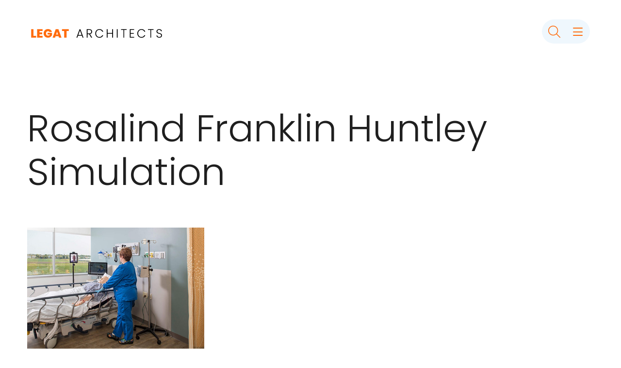

--- FILE ---
content_type: text/html; charset=UTF-8
request_url: https://www.legat.com/tag/rosalind-franklin-huntley-simulation/
body_size: 13728
content:
<!DOCTYPE html>
<html lang="en-US">
<head >
<meta charset="UTF-8" />
<meta name="viewport" content="width=device-width, initial-scale=1" />
<meta name='robots' content='index, follow, max-image-preview:large, max-snippet:-1, max-video-preview:-1' />

	<!-- This site is optimized with the Yoast SEO plugin v26.6 - https://yoast.com/wordpress/plugins/seo/ -->
	<title>Rosalind Franklin Huntley Simulation Archives - Legat Architects</title>
	<link rel="canonical" href="https://www.legat.com/tag/rosalind-franklin-huntley-simulation/" />
	<meta property="og:locale" content="en_US" />
	<meta property="og:type" content="article" />
	<meta property="og:title" content="Rosalind Franklin Huntley Simulation Archives - Legat Architects" />
	<meta property="og:url" content="https://www.legat.com/tag/rosalind-franklin-huntley-simulation/" />
	<meta property="og:site_name" content="Legat Architects" />
	<meta name="twitter:card" content="summary_large_image" />
	<!-- / Yoast SEO plugin. -->


<link rel='dns-prefetch' href='//static.addtoany.com' />
<link rel='dns-prefetch' href='//fonts.googleapis.com' />
<link rel='dns-prefetch' href='//use.fontawesome.com' />
<link rel="alternate" type="application/rss+xml" title="Legat Architects &raquo; Feed" href="https://www.legat.com/feed/" />
<link rel="alternate" type="application/rss+xml" title="Legat Architects &raquo; Rosalind Franklin Huntley Simulation Tag Feed" href="https://www.legat.com/tag/rosalind-franklin-huntley-simulation/feed/" />
<style id='wp-img-auto-sizes-contain-inline-css'>
img:is([sizes=auto i],[sizes^="auto," i]){contain-intrinsic-size:3000px 1500px}
/*# sourceURL=wp-img-auto-sizes-contain-inline-css */
</style>
<link rel='stylesheet' id='genesis-blocks-style-css-css' href='https://www.legat.com/wp-content/plugins/genesis-blocks/dist/style-blocks.build.css?ver=1767036626' media='all' />
<link rel='stylesheet' id='legat-architects-css' href='https://www.legat.com/wp-content/themes/legat/style.css?ver=3.4.0' media='all' />
<style id='legat-architects-inline-css'>


		a,
		.entry-title a:focus,
		.entry-title a:hover,
		.genesis-nav-menu a:focus,
		.genesis-nav-menu a:hover,
		.genesis-nav-menu .current-menu-item > a,
		.genesis-nav-menu .sub-menu .current-menu-item > a:focus,
		.genesis-nav-menu .sub-menu .current-menu-item > a:hover,
		.menu-toggle:focus,
		.menu-toggle:hover,
		.sub-menu-toggle:focus,
		.sub-menu-toggle:hover {
			color: #0c647c;
		}

		

		button:focus,
		button:hover,
		input[type="button"]:focus,
		input[type="button"]:hover,
		input[type="reset"]:focus,
		input[type="reset"]:hover,
		input[type="submit"]:focus,
		input[type="submit"]:hover,
		input[type="reset"]:focus,
		input[type="reset"]:hover,
		input[type="submit"]:focus,
		input[type="submit"]:hover,
		.site-container div.wpforms-container-full .wpforms-form input[type="submit"]:focus,
		.site-container div.wpforms-container-full .wpforms-form input[type="submit"]:hover,
		.site-container div.wpforms-container-full .wpforms-form button[type="submit"]:focus,
		.site-container div.wpforms-container-full .wpforms-form button[type="submit"]:hover,
		.button:focus,
		.button:hover {
			background-color: #ff6c0e;
			color: #333333;
		}

		@media only screen and (min-width: 960px) {
			.genesis-nav-menu > .menu-highlight > a:hover,
			.genesis-nav-menu > .menu-highlight > a:focus,
			.genesis-nav-menu > .menu-highlight.current-menu-item > a {
				background-color: #ff6c0e;
				color: #333333;
			}
		}
		
		.wp-custom-logo .site-container .title-area {
			max-width: 270px;
		}
		
		.wp-custom-logo .title-area {
			padding-top: 20px;
		}
		
/*# sourceURL=legat-architects-inline-css */
</style>
<link rel='stylesheet' id='wp-block-library-css' href='https://www.legat.com/wp-includes/css/dist/block-library/style.min.css?ver=6.9' media='all' />
<style id='wp-block-heading-inline-css'>
h1:where(.wp-block-heading).has-background,h2:where(.wp-block-heading).has-background,h3:where(.wp-block-heading).has-background,h4:where(.wp-block-heading).has-background,h5:where(.wp-block-heading).has-background,h6:where(.wp-block-heading).has-background{padding:1.25em 2.375em}h1.has-text-align-left[style*=writing-mode]:where([style*=vertical-lr]),h1.has-text-align-right[style*=writing-mode]:where([style*=vertical-rl]),h2.has-text-align-left[style*=writing-mode]:where([style*=vertical-lr]),h2.has-text-align-right[style*=writing-mode]:where([style*=vertical-rl]),h3.has-text-align-left[style*=writing-mode]:where([style*=vertical-lr]),h3.has-text-align-right[style*=writing-mode]:where([style*=vertical-rl]),h4.has-text-align-left[style*=writing-mode]:where([style*=vertical-lr]),h4.has-text-align-right[style*=writing-mode]:where([style*=vertical-rl]),h5.has-text-align-left[style*=writing-mode]:where([style*=vertical-lr]),h5.has-text-align-right[style*=writing-mode]:where([style*=vertical-rl]),h6.has-text-align-left[style*=writing-mode]:where([style*=vertical-lr]),h6.has-text-align-right[style*=writing-mode]:where([style*=vertical-rl]){rotate:180deg}
/*# sourceURL=https://www.legat.com/wp-includes/blocks/heading/style.min.css */
</style>
<style id='wp-block-image-inline-css'>
.wp-block-image>a,.wp-block-image>figure>a{display:inline-block}.wp-block-image img{box-sizing:border-box;height:auto;max-width:100%;vertical-align:bottom}@media not (prefers-reduced-motion){.wp-block-image img.hide{visibility:hidden}.wp-block-image img.show{animation:show-content-image .4s}}.wp-block-image[style*=border-radius] img,.wp-block-image[style*=border-radius]>a{border-radius:inherit}.wp-block-image.has-custom-border img{box-sizing:border-box}.wp-block-image.aligncenter{text-align:center}.wp-block-image.alignfull>a,.wp-block-image.alignwide>a{width:100%}.wp-block-image.alignfull img,.wp-block-image.alignwide img{height:auto;width:100%}.wp-block-image .aligncenter,.wp-block-image .alignleft,.wp-block-image .alignright,.wp-block-image.aligncenter,.wp-block-image.alignleft,.wp-block-image.alignright{display:table}.wp-block-image .aligncenter>figcaption,.wp-block-image .alignleft>figcaption,.wp-block-image .alignright>figcaption,.wp-block-image.aligncenter>figcaption,.wp-block-image.alignleft>figcaption,.wp-block-image.alignright>figcaption{caption-side:bottom;display:table-caption}.wp-block-image .alignleft{float:left;margin:.5em 1em .5em 0}.wp-block-image .alignright{float:right;margin:.5em 0 .5em 1em}.wp-block-image .aligncenter{margin-left:auto;margin-right:auto}.wp-block-image :where(figcaption){margin-bottom:1em;margin-top:.5em}.wp-block-image.is-style-circle-mask img{border-radius:9999px}@supports ((-webkit-mask-image:none) or (mask-image:none)) or (-webkit-mask-image:none){.wp-block-image.is-style-circle-mask img{border-radius:0;-webkit-mask-image:url('data:image/svg+xml;utf8,<svg viewBox="0 0 100 100" xmlns="http://www.w3.org/2000/svg"><circle cx="50" cy="50" r="50"/></svg>');mask-image:url('data:image/svg+xml;utf8,<svg viewBox="0 0 100 100" xmlns="http://www.w3.org/2000/svg"><circle cx="50" cy="50" r="50"/></svg>');mask-mode:alpha;-webkit-mask-position:center;mask-position:center;-webkit-mask-repeat:no-repeat;mask-repeat:no-repeat;-webkit-mask-size:contain;mask-size:contain}}:root :where(.wp-block-image.is-style-rounded img,.wp-block-image .is-style-rounded img){border-radius:9999px}.wp-block-image figure{margin:0}.wp-lightbox-container{display:flex;flex-direction:column;position:relative}.wp-lightbox-container img{cursor:zoom-in}.wp-lightbox-container img:hover+button{opacity:1}.wp-lightbox-container button{align-items:center;backdrop-filter:blur(16px) saturate(180%);background-color:#5a5a5a40;border:none;border-radius:4px;cursor:zoom-in;display:flex;height:20px;justify-content:center;opacity:0;padding:0;position:absolute;right:16px;text-align:center;top:16px;width:20px;z-index:100}@media not (prefers-reduced-motion){.wp-lightbox-container button{transition:opacity .2s ease}}.wp-lightbox-container button:focus-visible{outline:3px auto #5a5a5a40;outline:3px auto -webkit-focus-ring-color;outline-offset:3px}.wp-lightbox-container button:hover{cursor:pointer;opacity:1}.wp-lightbox-container button:focus{opacity:1}.wp-lightbox-container button:focus,.wp-lightbox-container button:hover,.wp-lightbox-container button:not(:hover):not(:active):not(.has-background){background-color:#5a5a5a40;border:none}.wp-lightbox-overlay{box-sizing:border-box;cursor:zoom-out;height:100vh;left:0;overflow:hidden;position:fixed;top:0;visibility:hidden;width:100%;z-index:100000}.wp-lightbox-overlay .close-button{align-items:center;cursor:pointer;display:flex;justify-content:center;min-height:40px;min-width:40px;padding:0;position:absolute;right:calc(env(safe-area-inset-right) + 16px);top:calc(env(safe-area-inset-top) + 16px);z-index:5000000}.wp-lightbox-overlay .close-button:focus,.wp-lightbox-overlay .close-button:hover,.wp-lightbox-overlay .close-button:not(:hover):not(:active):not(.has-background){background:none;border:none}.wp-lightbox-overlay .lightbox-image-container{height:var(--wp--lightbox-container-height);left:50%;overflow:hidden;position:absolute;top:50%;transform:translate(-50%,-50%);transform-origin:top left;width:var(--wp--lightbox-container-width);z-index:9999999999}.wp-lightbox-overlay .wp-block-image{align-items:center;box-sizing:border-box;display:flex;height:100%;justify-content:center;margin:0;position:relative;transform-origin:0 0;width:100%;z-index:3000000}.wp-lightbox-overlay .wp-block-image img{height:var(--wp--lightbox-image-height);min-height:var(--wp--lightbox-image-height);min-width:var(--wp--lightbox-image-width);width:var(--wp--lightbox-image-width)}.wp-lightbox-overlay .wp-block-image figcaption{display:none}.wp-lightbox-overlay button{background:none;border:none}.wp-lightbox-overlay .scrim{background-color:#fff;height:100%;opacity:.9;position:absolute;width:100%;z-index:2000000}.wp-lightbox-overlay.active{visibility:visible}@media not (prefers-reduced-motion){.wp-lightbox-overlay.active{animation:turn-on-visibility .25s both}.wp-lightbox-overlay.active img{animation:turn-on-visibility .35s both}.wp-lightbox-overlay.show-closing-animation:not(.active){animation:turn-off-visibility .35s both}.wp-lightbox-overlay.show-closing-animation:not(.active) img{animation:turn-off-visibility .25s both}.wp-lightbox-overlay.zoom.active{animation:none;opacity:1;visibility:visible}.wp-lightbox-overlay.zoom.active .lightbox-image-container{animation:lightbox-zoom-in .4s}.wp-lightbox-overlay.zoom.active .lightbox-image-container img{animation:none}.wp-lightbox-overlay.zoom.active .scrim{animation:turn-on-visibility .4s forwards}.wp-lightbox-overlay.zoom.show-closing-animation:not(.active){animation:none}.wp-lightbox-overlay.zoom.show-closing-animation:not(.active) .lightbox-image-container{animation:lightbox-zoom-out .4s}.wp-lightbox-overlay.zoom.show-closing-animation:not(.active) .lightbox-image-container img{animation:none}.wp-lightbox-overlay.zoom.show-closing-animation:not(.active) .scrim{animation:turn-off-visibility .4s forwards}}@keyframes show-content-image{0%{visibility:hidden}99%{visibility:hidden}to{visibility:visible}}@keyframes turn-on-visibility{0%{opacity:0}to{opacity:1}}@keyframes turn-off-visibility{0%{opacity:1;visibility:visible}99%{opacity:0;visibility:visible}to{opacity:0;visibility:hidden}}@keyframes lightbox-zoom-in{0%{transform:translate(calc((-100vw + var(--wp--lightbox-scrollbar-width))/2 + var(--wp--lightbox-initial-left-position)),calc(-50vh + var(--wp--lightbox-initial-top-position))) scale(var(--wp--lightbox-scale))}to{transform:translate(-50%,-50%) scale(1)}}@keyframes lightbox-zoom-out{0%{transform:translate(-50%,-50%) scale(1);visibility:visible}99%{visibility:visible}to{transform:translate(calc((-100vw + var(--wp--lightbox-scrollbar-width))/2 + var(--wp--lightbox-initial-left-position)),calc(-50vh + var(--wp--lightbox-initial-top-position))) scale(var(--wp--lightbox-scale));visibility:hidden}}
/*# sourceURL=https://www.legat.com/wp-includes/blocks/image/style.min.css */
</style>
<style id='wp-block-group-inline-css'>
.wp-block-group{box-sizing:border-box}:where(.wp-block-group.wp-block-group-is-layout-constrained){position:relative}
/*# sourceURL=https://www.legat.com/wp-includes/blocks/group/style.min.css */
</style>
<style id='wp-block-paragraph-inline-css'>
.is-small-text{font-size:.875em}.is-regular-text{font-size:1em}.is-large-text{font-size:2.25em}.is-larger-text{font-size:3em}.has-drop-cap:not(:focus):first-letter{float:left;font-size:8.4em;font-style:normal;font-weight:100;line-height:.68;margin:.05em .1em 0 0;text-transform:uppercase}body.rtl .has-drop-cap:not(:focus):first-letter{float:none;margin-left:.1em}p.has-drop-cap.has-background{overflow:hidden}:root :where(p.has-background){padding:1.25em 2.375em}:where(p.has-text-color:not(.has-link-color)) a{color:inherit}p.has-text-align-left[style*="writing-mode:vertical-lr"],p.has-text-align-right[style*="writing-mode:vertical-rl"]{rotate:180deg}
/*# sourceURL=https://www.legat.com/wp-includes/blocks/paragraph/style.min.css */
</style>
<style id='global-styles-inline-css'>
:root{--wp--preset--aspect-ratio--square: 1;--wp--preset--aspect-ratio--4-3: 4/3;--wp--preset--aspect-ratio--3-4: 3/4;--wp--preset--aspect-ratio--3-2: 3/2;--wp--preset--aspect-ratio--2-3: 2/3;--wp--preset--aspect-ratio--16-9: 16/9;--wp--preset--aspect-ratio--9-16: 9/16;--wp--preset--color--black: #000000;--wp--preset--color--cyan-bluish-gray: #abb8c3;--wp--preset--color--white: #ffffff;--wp--preset--color--pale-pink: #f78da7;--wp--preset--color--vivid-red: #cf2e2e;--wp--preset--color--luminous-vivid-orange: #ff6900;--wp--preset--color--luminous-vivid-amber: #fcb900;--wp--preset--color--light-green-cyan: #7bdcb5;--wp--preset--color--vivid-green-cyan: #00d084;--wp--preset--color--pale-cyan-blue: #8ed1fc;--wp--preset--color--vivid-cyan-blue: #0693e3;--wp--preset--color--vivid-purple: #9b51e0;--wp--preset--color--theme-primary: #0c647c;--wp--preset--color--theme-secondary: #ff6c0e;--wp--preset--gradient--vivid-cyan-blue-to-vivid-purple: linear-gradient(135deg,rgb(6,147,227) 0%,rgb(155,81,224) 100%);--wp--preset--gradient--light-green-cyan-to-vivid-green-cyan: linear-gradient(135deg,rgb(122,220,180) 0%,rgb(0,208,130) 100%);--wp--preset--gradient--luminous-vivid-amber-to-luminous-vivid-orange: linear-gradient(135deg,rgb(252,185,0) 0%,rgb(255,105,0) 100%);--wp--preset--gradient--luminous-vivid-orange-to-vivid-red: linear-gradient(135deg,rgb(255,105,0) 0%,rgb(207,46,46) 100%);--wp--preset--gradient--very-light-gray-to-cyan-bluish-gray: linear-gradient(135deg,rgb(238,238,238) 0%,rgb(169,184,195) 100%);--wp--preset--gradient--cool-to-warm-spectrum: linear-gradient(135deg,rgb(74,234,220) 0%,rgb(151,120,209) 20%,rgb(207,42,186) 40%,rgb(238,44,130) 60%,rgb(251,105,98) 80%,rgb(254,248,76) 100%);--wp--preset--gradient--blush-light-purple: linear-gradient(135deg,rgb(255,206,236) 0%,rgb(152,150,240) 100%);--wp--preset--gradient--blush-bordeaux: linear-gradient(135deg,rgb(254,205,165) 0%,rgb(254,45,45) 50%,rgb(107,0,62) 100%);--wp--preset--gradient--luminous-dusk: linear-gradient(135deg,rgb(255,203,112) 0%,rgb(199,81,192) 50%,rgb(65,88,208) 100%);--wp--preset--gradient--pale-ocean: linear-gradient(135deg,rgb(255,245,203) 0%,rgb(182,227,212) 50%,rgb(51,167,181) 100%);--wp--preset--gradient--electric-grass: linear-gradient(135deg,rgb(202,248,128) 0%,rgb(113,206,126) 100%);--wp--preset--gradient--midnight: linear-gradient(135deg,rgb(2,3,129) 0%,rgb(40,116,252) 100%);--wp--preset--font-size--small: 12px;--wp--preset--font-size--medium: 20px;--wp--preset--font-size--large: 20px;--wp--preset--font-size--x-large: 42px;--wp--preset--font-size--normal: 18px;--wp--preset--font-size--larger: 24px;--wp--preset--spacing--20: 0.44rem;--wp--preset--spacing--30: 0.67rem;--wp--preset--spacing--40: 1rem;--wp--preset--spacing--50: 1.5rem;--wp--preset--spacing--60: 2.25rem;--wp--preset--spacing--70: 3.38rem;--wp--preset--spacing--80: 5.06rem;--wp--preset--shadow--natural: 6px 6px 9px rgba(0, 0, 0, 0.2);--wp--preset--shadow--deep: 12px 12px 50px rgba(0, 0, 0, 0.4);--wp--preset--shadow--sharp: 6px 6px 0px rgba(0, 0, 0, 0.2);--wp--preset--shadow--outlined: 6px 6px 0px -3px rgb(255, 255, 255), 6px 6px rgb(0, 0, 0);--wp--preset--shadow--crisp: 6px 6px 0px rgb(0, 0, 0);}:where(.is-layout-flex){gap: 0.5em;}:where(.is-layout-grid){gap: 0.5em;}body .is-layout-flex{display: flex;}.is-layout-flex{flex-wrap: wrap;align-items: center;}.is-layout-flex > :is(*, div){margin: 0;}body .is-layout-grid{display: grid;}.is-layout-grid > :is(*, div){margin: 0;}:where(.wp-block-columns.is-layout-flex){gap: 2em;}:where(.wp-block-columns.is-layout-grid){gap: 2em;}:where(.wp-block-post-template.is-layout-flex){gap: 1.25em;}:where(.wp-block-post-template.is-layout-grid){gap: 1.25em;}.has-black-color{color: var(--wp--preset--color--black) !important;}.has-cyan-bluish-gray-color{color: var(--wp--preset--color--cyan-bluish-gray) !important;}.has-white-color{color: var(--wp--preset--color--white) !important;}.has-pale-pink-color{color: var(--wp--preset--color--pale-pink) !important;}.has-vivid-red-color{color: var(--wp--preset--color--vivid-red) !important;}.has-luminous-vivid-orange-color{color: var(--wp--preset--color--luminous-vivid-orange) !important;}.has-luminous-vivid-amber-color{color: var(--wp--preset--color--luminous-vivid-amber) !important;}.has-light-green-cyan-color{color: var(--wp--preset--color--light-green-cyan) !important;}.has-vivid-green-cyan-color{color: var(--wp--preset--color--vivid-green-cyan) !important;}.has-pale-cyan-blue-color{color: var(--wp--preset--color--pale-cyan-blue) !important;}.has-vivid-cyan-blue-color{color: var(--wp--preset--color--vivid-cyan-blue) !important;}.has-vivid-purple-color{color: var(--wp--preset--color--vivid-purple) !important;}.has-black-background-color{background-color: var(--wp--preset--color--black) !important;}.has-cyan-bluish-gray-background-color{background-color: var(--wp--preset--color--cyan-bluish-gray) !important;}.has-white-background-color{background-color: var(--wp--preset--color--white) !important;}.has-pale-pink-background-color{background-color: var(--wp--preset--color--pale-pink) !important;}.has-vivid-red-background-color{background-color: var(--wp--preset--color--vivid-red) !important;}.has-luminous-vivid-orange-background-color{background-color: var(--wp--preset--color--luminous-vivid-orange) !important;}.has-luminous-vivid-amber-background-color{background-color: var(--wp--preset--color--luminous-vivid-amber) !important;}.has-light-green-cyan-background-color{background-color: var(--wp--preset--color--light-green-cyan) !important;}.has-vivid-green-cyan-background-color{background-color: var(--wp--preset--color--vivid-green-cyan) !important;}.has-pale-cyan-blue-background-color{background-color: var(--wp--preset--color--pale-cyan-blue) !important;}.has-vivid-cyan-blue-background-color{background-color: var(--wp--preset--color--vivid-cyan-blue) !important;}.has-vivid-purple-background-color{background-color: var(--wp--preset--color--vivid-purple) !important;}.has-black-border-color{border-color: var(--wp--preset--color--black) !important;}.has-cyan-bluish-gray-border-color{border-color: var(--wp--preset--color--cyan-bluish-gray) !important;}.has-white-border-color{border-color: var(--wp--preset--color--white) !important;}.has-pale-pink-border-color{border-color: var(--wp--preset--color--pale-pink) !important;}.has-vivid-red-border-color{border-color: var(--wp--preset--color--vivid-red) !important;}.has-luminous-vivid-orange-border-color{border-color: var(--wp--preset--color--luminous-vivid-orange) !important;}.has-luminous-vivid-amber-border-color{border-color: var(--wp--preset--color--luminous-vivid-amber) !important;}.has-light-green-cyan-border-color{border-color: var(--wp--preset--color--light-green-cyan) !important;}.has-vivid-green-cyan-border-color{border-color: var(--wp--preset--color--vivid-green-cyan) !important;}.has-pale-cyan-blue-border-color{border-color: var(--wp--preset--color--pale-cyan-blue) !important;}.has-vivid-cyan-blue-border-color{border-color: var(--wp--preset--color--vivid-cyan-blue) !important;}.has-vivid-purple-border-color{border-color: var(--wp--preset--color--vivid-purple) !important;}.has-vivid-cyan-blue-to-vivid-purple-gradient-background{background: var(--wp--preset--gradient--vivid-cyan-blue-to-vivid-purple) !important;}.has-light-green-cyan-to-vivid-green-cyan-gradient-background{background: var(--wp--preset--gradient--light-green-cyan-to-vivid-green-cyan) !important;}.has-luminous-vivid-amber-to-luminous-vivid-orange-gradient-background{background: var(--wp--preset--gradient--luminous-vivid-amber-to-luminous-vivid-orange) !important;}.has-luminous-vivid-orange-to-vivid-red-gradient-background{background: var(--wp--preset--gradient--luminous-vivid-orange-to-vivid-red) !important;}.has-very-light-gray-to-cyan-bluish-gray-gradient-background{background: var(--wp--preset--gradient--very-light-gray-to-cyan-bluish-gray) !important;}.has-cool-to-warm-spectrum-gradient-background{background: var(--wp--preset--gradient--cool-to-warm-spectrum) !important;}.has-blush-light-purple-gradient-background{background: var(--wp--preset--gradient--blush-light-purple) !important;}.has-blush-bordeaux-gradient-background{background: var(--wp--preset--gradient--blush-bordeaux) !important;}.has-luminous-dusk-gradient-background{background: var(--wp--preset--gradient--luminous-dusk) !important;}.has-pale-ocean-gradient-background{background: var(--wp--preset--gradient--pale-ocean) !important;}.has-electric-grass-gradient-background{background: var(--wp--preset--gradient--electric-grass) !important;}.has-midnight-gradient-background{background: var(--wp--preset--gradient--midnight) !important;}.has-small-font-size{font-size: var(--wp--preset--font-size--small) !important;}.has-medium-font-size{font-size: var(--wp--preset--font-size--medium) !important;}.has-large-font-size{font-size: var(--wp--preset--font-size--large) !important;}.has-x-large-font-size{font-size: var(--wp--preset--font-size--x-large) !important;}
/*# sourceURL=global-styles-inline-css */
</style>
<style id='core-block-supports-inline-css'>
.wp-container-core-group-is-layout-ad2f72ca{flex-wrap:nowrap;}.wp-elements-fb533cc168f11b009fe7c451793beef1 a:where(:not(.wp-element-button)){color:#fefefe;}
/*# sourceURL=core-block-supports-inline-css */
</style>

<style id='classic-theme-styles-inline-css'>
/*! This file is auto-generated */
.wp-block-button__link{color:#fff;background-color:#32373c;border-radius:9999px;box-shadow:none;text-decoration:none;padding:calc(.667em + 2px) calc(1.333em + 2px);font-size:1.125em}.wp-block-file__button{background:#32373c;color:#fff;text-decoration:none}
/*# sourceURL=/wp-includes/css/classic-themes.min.css */
</style>
<style id='font-awesome-svg-styles-default-inline-css'>
.svg-inline--fa {
  display: inline-block;
  height: 1em;
  overflow: visible;
  vertical-align: -.125em;
}
/*# sourceURL=font-awesome-svg-styles-default-inline-css */
</style>
<link rel='stylesheet' id='font-awesome-svg-styles-css' href='https://www.legat.com/wp-content/uploads/font-awesome/v6.2.1/css/svg-with-js.css' media='all' />
<style id='font-awesome-svg-styles-inline-css'>
   .wp-block-font-awesome-icon svg::before,
   .wp-rich-text-font-awesome-icon svg::before {content: unset;}
/*# sourceURL=font-awesome-svg-styles-inline-css */
</style>
<link rel='stylesheet' id='art_slick-css' href='https://www.legat.com/wp-content/plugins/art-custom-css/assets/slick.css?ver=1.0.12116' media='all' />
<link rel='stylesheet' id='art_slick_t-css' href='https://www.legat.com/wp-content/plugins/art-custom-css/assets/slick-theme.css?ver=1.0.12116' media='all' />
<link rel='stylesheet' id='art_style-css' href='https://www.legat.com/wp-content/plugins/art-custom-css/css/custom.css?ver=1.0.71' media='all' />
<style id='wpxpo-global-style-inline-css'>
:root { --preset-color1: #037fff --preset-color2: #026fe0 --preset-color3: #071323 --preset-color4: #132133 --preset-color5: #34495e --preset-color6: #787676 --preset-color7: #f0f2f3 --preset-color8: #f8f9fa --preset-color9: #ffffff }
/*# sourceURL=wpxpo-global-style-inline-css */
</style>
<style id='ultp-preset-colors-style-inline-css'>
:root { --postx_preset_Base_1_color: #f4f4ff; --postx_preset_Base_2_color: #dddff8; --postx_preset_Base_3_color: #B4B4D6; --postx_preset_Primary_color: #3323f0; --postx_preset_Secondary_color: #4a5fff; --postx_preset_Tertiary_color: #FFFFFF; --postx_preset_Contrast_3_color: #545472; --postx_preset_Contrast_2_color: #262657; --postx_preset_Contrast_1_color: #10102e; --postx_preset_Over_Primary_color: #ffffff;  }
/*# sourceURL=ultp-preset-colors-style-inline-css */
</style>
<style id='ultp-preset-gradient-style-inline-css'>
:root { --postx_preset_Primary_to_Secondary_to_Right_gradient: linear-gradient(90deg, var(--postx_preset_Primary_color) 0%, var(--postx_preset_Secondary_color) 100%); --postx_preset_Primary_to_Secondary_to_Bottom_gradient: linear-gradient(180deg, var(--postx_preset_Primary_color) 0%, var(--postx_preset_Secondary_color) 100%); --postx_preset_Secondary_to_Primary_to_Right_gradient: linear-gradient(90deg, var(--postx_preset_Secondary_color) 0%, var(--postx_preset_Primary_color) 100%); --postx_preset_Secondary_to_Primary_to_Bottom_gradient: linear-gradient(180deg, var(--postx_preset_Secondary_color) 0%, var(--postx_preset_Primary_color) 100%); --postx_preset_Cold_Evening_gradient: linear-gradient(0deg, rgb(12, 52, 131) 0%, rgb(162, 182, 223) 100%, rgb(107, 140, 206) 100%, rgb(162, 182, 223) 100%); --postx_preset_Purple_Division_gradient: linear-gradient(0deg, rgb(112, 40, 228) 0%, rgb(229, 178, 202) 100%); --postx_preset_Over_Sun_gradient: linear-gradient(60deg, rgb(171, 236, 214) 0%, rgb(251, 237, 150) 100%); --postx_preset_Morning_Salad_gradient: linear-gradient(-255deg, rgb(183, 248, 219) 0%, rgb(80, 167, 194) 100%); --postx_preset_Fabled_Sunset_gradient: linear-gradient(-270deg, rgb(35, 21, 87) 0%, rgb(68, 16, 122) 29%, rgb(255, 19, 97) 67%, rgb(255, 248, 0) 100%);  }
/*# sourceURL=ultp-preset-gradient-style-inline-css */
</style>
<style id='ultp-preset-typo-style-inline-css'>
@import url('https://fonts.googleapis.com/css?family=Roboto:100,100i,300,300i,400,400i,500,500i,700,700i,900,900i'); :root { --postx_preset_Heading_typo_font_family: Roboto; --postx_preset_Heading_typo_font_family_type: sans-serif; --postx_preset_Heading_typo_font_weight: 600; --postx_preset_Heading_typo_text_transform: capitalize; --postx_preset_Body_and_Others_typo_font_family: Roboto; --postx_preset_Body_and_Others_typo_font_family_type: sans-serif; --postx_preset_Body_and_Others_typo_font_weight: 400; --postx_preset_Body_and_Others_typo_text_transform: lowercase; --postx_preset_body_typo_font_size_lg: 16px; --postx_preset_paragraph_1_typo_font_size_lg: 12px; --postx_preset_paragraph_2_typo_font_size_lg: 12px; --postx_preset_paragraph_3_typo_font_size_lg: 12px; --postx_preset_heading_h1_typo_font_size_lg: 42px; --postx_preset_heading_h2_typo_font_size_lg: 36px; --postx_preset_heading_h3_typo_font_size_lg: 30px; --postx_preset_heading_h4_typo_font_size_lg: 24px; --postx_preset_heading_h5_typo_font_size_lg: 20px; --postx_preset_heading_h6_typo_font_size_lg: 16px; }
/*# sourceURL=ultp-preset-typo-style-inline-css */
</style>
<link rel='stylesheet' id='video_popup_main_style-css' href='https://www.legat.com/wp-content/plugins/video-popup/assets/css/videoPopup.css?ver=2.0.3' media='all' />
<link rel='stylesheet' id='widgetopts-styles-css' href='https://www.legat.com/wp-content/plugins/widget-options/assets/css/widget-options.css?ver=4.1.3' media='all' />
<link rel='stylesheet' id='ivory-search-styles-css' href='https://www.legat.com/wp-content/plugins/add-search-to-menu/public/css/ivory-search.min.css?ver=5.5.13' media='all' />
<link rel='stylesheet' id='legat-architects-fonts-css' href='https://fonts.googleapis.com/css?family=Source+Sans+Pro%3A400%2C400i%2C600%2C700&#038;display=swap&#038;ver=3.4.0' media='all' />
<link rel='stylesheet' id='dashicons-css' href='https://www.legat.com/wp-includes/css/dashicons.min.css?ver=6.9' media='all' />
<link rel='stylesheet' id='legat-architects-gutenberg-css' href='https://www.legat.com/wp-content/themes/legat/lib/gutenberg/front-end.css?ver=3.4.0' media='all' />
<style id='legat-architects-gutenberg-inline-css'>
.gb-block-post-grid .gb-post-grid-items h2 a:hover {
	color: #0c647c;
}

.site-container .wp-block-button .wp-block-button__link {
	background-color: #0c647c;
}

.wp-block-button .wp-block-button__link:not(.has-background),
.wp-block-button .wp-block-button__link:not(.has-background):focus,
.wp-block-button .wp-block-button__link:not(.has-background):hover {
	color: #ffffff;
}

.site-container .wp-block-button.is-style-outline .wp-block-button__link {
	color: #0c647c;
}

.site-container .wp-block-button.is-style-outline .wp-block-button__link:focus,
.site-container .wp-block-button.is-style-outline .wp-block-button__link:hover {
	color: #2f879f;
}		.site-container .has-small-font-size {
			font-size: 12px;
		}		.site-container .has-normal-font-size {
			font-size: 18px;
		}		.site-container .has-large-font-size {
			font-size: 20px;
		}		.site-container .has-larger-font-size {
			font-size: 24px;
		}		.site-container .has-theme-primary-color,
		.site-container .wp-block-button .wp-block-button__link.has-theme-primary-color,
		.site-container .wp-block-button.is-style-outline .wp-block-button__link.has-theme-primary-color {
			color: #0c647c;
		}

		.site-container .has-theme-primary-background-color,
		.site-container .wp-block-button .wp-block-button__link.has-theme-primary-background-color,
		.site-container .wp-block-pullquote.is-style-solid-color.has-theme-primary-background-color {
			background-color: #0c647c;
		}		.site-container .has-theme-secondary-color,
		.site-container .wp-block-button .wp-block-button__link.has-theme-secondary-color,
		.site-container .wp-block-button.is-style-outline .wp-block-button__link.has-theme-secondary-color {
			color: #ff6c0e;
		}

		.site-container .has-theme-secondary-background-color,
		.site-container .wp-block-button .wp-block-button__link.has-theme-secondary-background-color,
		.site-container .wp-block-pullquote.is-style-solid-color.has-theme-secondary-background-color {
			background-color: #ff6c0e;
		}
/*# sourceURL=legat-architects-gutenberg-inline-css */
</style>
<link rel='stylesheet' id='font-awesome-official-css' href='https://use.fontawesome.com/releases/v6.2.1/css/all.css' media='all' integrity="sha384-twcuYPV86B3vvpwNhWJuaLdUSLF9+ttgM2A6M870UYXrOsxKfER2MKox5cirApyA" crossorigin="anonymous" />
<link rel='stylesheet' id='simple-social-icons-font-css' href='https://www.legat.com/wp-content/plugins/simple-social-icons/css/style.css?ver=4.0.0' media='all' />
<link rel='stylesheet' id='addtoany-css' href='https://www.legat.com/wp-content/plugins/add-to-any/addtoany.min.css?ver=1.16' media='all' />
<link rel='stylesheet' id='font-awesome-official-v4shim-css' href='https://use.fontawesome.com/releases/v6.2.1/css/v4-shims.css' media='all' integrity="sha384-RreHPODFsMyzCpG+dKnwxOSjmjkuPWWdYP8sLpBRoSd8qPNJwaxKGUdxhQOKwUc7" crossorigin="anonymous" />
<script id="addtoany-core-js-before">
window.a2a_config=window.a2a_config||{};a2a_config.callbacks=[];a2a_config.overlays=[];a2a_config.templates={};
a2a_config.icon_color="transparent,#219ebc";

//# sourceURL=addtoany-core-js-before
</script>
<script defer src="https://static.addtoany.com/menu/page.js" id="addtoany-core-js"></script>
<script src="https://www.legat.com/wp-includes/js/jquery/jquery.min.js?ver=3.7.1" id="jquery-core-js"></script>
<script src="https://www.legat.com/wp-includes/js/jquery/jquery-migrate.min.js?ver=3.4.1" id="jquery-migrate-js"></script>
<script defer src="https://www.legat.com/wp-content/plugins/add-to-any/addtoany.min.js?ver=1.1" id="addtoany-jquery-js"></script>
<script src="https://www.legat.com/wp-content/plugins/art-custom-css/assets/slick.min.js?ver=2.5.1" id="art-slick_js-js"></script>
<script src="https://www.legat.com/wp-content/plugins/art-custom-css/js/custom.js?ver=1.0.71" id="custom_js-js"></script>
<script id="video_popup_main_modal-js-extra">
var theVideoPopupGeneralOptions = {"wrap_close":"false","no_cookie":"false","debug":"0"};
//# sourceURL=video_popup_main_modal-js-extra
</script>
<script src="https://www.legat.com/wp-content/plugins/video-popup/assets/js/videoPopup.js?ver=2.0.3" id="video_popup_main_modal-js"></script>
<link rel="pingback" href="https://www.legat.com/xmlrpc.php" />
<!-- Google tag (gtag.js) -->
<script async src="https://www.googletagmanager.com/gtag/js?id=G-M9N7WLVM2Q"></script>
<script>
  window.dataLayer = window.dataLayer || [];
  function gtag(){dataLayer.push(arguments);}
  gtag('js', new Date());

  gtag('config', 'G-M9N7WLVM2Q');
</script><style type="text/css">.blue-message {
    background-color: #3399ff;
    color: #ffffff;
    text-shadow: none;
    font-size: 16px;
    line-height: 24px;
    padding: 10px;
    padding-top: 10px;
    padding-right: 10px;
    padding-bottom: 10px;
    padding-left: 10px;
}.green-message {
    background-color: #8cc14c;
    color: #ffffff;
    text-shadow: none;
    font-size: 16px;
    line-height: 24px;
    padding: 10px;
    padding-top: 10px;
    padding-right: 10px;
    padding-bottom: 10px;
    padding-left: 10px;
}.orange-message {
    background-color: #faa732;
    color: #ffffff;
    text-shadow: none;
    font-size: 16px;
    line-height: 24px;
    padding: 10px;
    padding-top: 10px;
    padding-right: 10px;
    padding-bottom: 10px;
    padding-left: 10px;
}.red-message {
    background-color: #da4d31;
    color: #ffffff;
    text-shadow: none;
    font-size: 16px;
    line-height: 24px;
    padding: 10px;
    padding-top: 10px;
    padding-right: 10px;
    padding-bottom: 10px;
    padding-left: 10px;
}.grey-message {
    background-color: #53555c;
    color: #ffffff;
    text-shadow: none;
    font-size: 16px;
    line-height: 24px;
    padding: 10px;
    padding-top: 10px;
    padding-right: 10px;
    padding-bottom: 10px;
    padding-left: 10px;
}.left-block {
    background: radial-gradient(ellipse at center center, #ffffff 0%, #f2f2f2 100%);
    color: #8b8e97;
    padding: 10px;
    padding-top: 10px;
    padding-right: 10px;
    padding-bottom: 10px;
    padding-left: 10px;
    margin: 10px;
    margin-top: 10px;
    margin-right: 10px;
    margin-bottom: 10px;
    margin-left: 10px;
    float: left;
}.right-block {
    background: radial-gradient(ellipse at center center, #ffffff 0%, #f2f2f2 100%);
    color: #8b8e97;
    padding: 10px;
    padding-top: 10px;
    padding-right: 10px;
    padding-bottom: 10px;
    padding-left: 10px;
    margin: 10px;
    margin-top: 10px;
    margin-right: 10px;
    margin-bottom: 10px;
    margin-left: 10px;
    float: right;
}.blockquotes {
    background-color: none;
    border-left: 5px solid #f1f1f1;
    color: #8B8E97;
    font-size: 16px;
    font-style: italic;
    line-height: 22px;
    padding-left: 15px;
    padding: 10px;
    padding-top: 10px;
    padding-right: 10px;
    padding-bottom: 10px;
    width: 60%;
    float: left;
}</style>			<style id="wpsp-style-frontend"></style>
			<link rel="icon" href="https://www.legat.com/wp-content/uploads/2023/10/favicon-legat.png" sizes="32x32" />
<link rel="icon" href="https://www.legat.com/wp-content/uploads/2023/10/favicon-legat.png" sizes="192x192" />
<link rel="apple-touch-icon" href="https://www.legat.com/wp-content/uploads/2023/10/favicon-legat.png" />
<meta name="msapplication-TileImage" content="https://www.legat.com/wp-content/uploads/2023/10/favicon-legat.png" />
		<style id="wp-custom-css">
			.wp-block-button.btn-simple .wp-block-button__link, .wp-block-button.btn-simple .wp-block-button__link:visited {
  text-align: left;
}		</style>
					<style type="text/css">
						#is-ajax-search-result-27838 .is-ajax-search-post,                        
	            #is-ajax-search-result-27838 .is-show-more-results,
	            #is-ajax-search-details-27838 .is-ajax-search-items > div {
					background-color: #ffffff !important;
				}
            				#is-ajax-search-result-27838 .is-ajax-search-post:hover,
	            #is-ajax-search-result-27838 .is-show-more-results:hover,
	            #is-ajax-search-details-27838 .is-ajax-search-tags-details > div:hover,
	            #is-ajax-search-details-27838 .is-ajax-search-categories-details > div:hover {
					background-color: #ff6c0e !important;
				}
                                        #is-ajax-search-result-27838 .is-ajax-term-label,
                #is-ajax-search-details-27838 .is-ajax-term-label,
				#is-ajax-search-result-27838,
                #is-ajax-search-details-27838 {
					color: #1f1f1f !important;
				}
                        				#is-ajax-search-result-27838 a,
                #is-ajax-search-details-27838 a:not(.button) {
					color: #1f1f1f !important;
				}
                #is-ajax-search-details-27838 .is-ajax-woocommerce-actions a.button {
                	background-color: #1f1f1f !important;
                }
                        				#is-ajax-search-result-27838 .is-ajax-search-post,
				#is-ajax-search-details-27838 .is-ajax-search-post-details {
				    border-color: #ffffff !important;
				}
                #is-ajax-search-result-27838,
                #is-ajax-search-details-27838 {
                    background-color: #ffffff !important;
                }
						.is-form-id-27838 .is-search-submit:focus,
			.is-form-id-27838 .is-search-submit:hover,
			.is-form-id-27838 .is-search-submit,
            .is-form-id-27838 .is-search-icon {
			color: #1f1f1f !important;                        			}
                        	.is-form-id-27838 .is-search-submit path {
					fill: #1f1f1f !important;            	}
            			.is-form-id-27838 .is-search-input::-webkit-input-placeholder {
			    color: #1f1f1f !important;
			}
			.is-form-id-27838 .is-search-input:-moz-placeholder {
			    color: #1f1f1f !important;
			    opacity: 1;
			}
			.is-form-id-27838 .is-search-input::-moz-placeholder {
			    color: #1f1f1f !important;
			    opacity: 1;
			}
			.is-form-id-27838 .is-search-input:-ms-input-placeholder {
			    color: #1f1f1f !important;
			}
                        			.is-form-style-1.is-form-id-27838 .is-search-input:focus,
			.is-form-style-1.is-form-id-27838 .is-search-input:hover,
			.is-form-style-1.is-form-id-27838 .is-search-input,
			.is-form-style-2.is-form-id-27838 .is-search-input:focus,
			.is-form-style-2.is-form-id-27838 .is-search-input:hover,
			.is-form-style-2.is-form-id-27838 .is-search-input,
			.is-form-style-3.is-form-id-27838 .is-search-input:focus,
			.is-form-style-3.is-form-id-27838 .is-search-input:hover,
			.is-form-style-3.is-form-id-27838 .is-search-input,
			.is-form-id-27838 .is-search-input:focus,
			.is-form-id-27838 .is-search-input:hover,
			.is-form-id-27838 .is-search-input {
                                color: #1f1f1f !important;                                                                			}
                        			</style>
					<style type="text/css">
						#is-ajax-search-result-27057 .is-ajax-search-post,                        
	            #is-ajax-search-result-27057 .is-show-more-results,
	            #is-ajax-search-details-27057 .is-ajax-search-items > div {
					background-color: #ffffff !important;
				}
            				#is-ajax-search-result-27057 .is-ajax-search-post:hover,
	            #is-ajax-search-result-27057 .is-show-more-results:hover,
	            #is-ajax-search-details-27057 .is-ajax-search-tags-details > div:hover,
	            #is-ajax-search-details-27057 .is-ajax-search-categories-details > div:hover {
					background-color: #ff6c0e !important;
				}
                                        #is-ajax-search-result-27057 .is-ajax-term-label,
                #is-ajax-search-details-27057 .is-ajax-term-label,
				#is-ajax-search-result-27057,
                #is-ajax-search-details-27057 {
					color: #1f1f1f !important;
				}
                        				#is-ajax-search-result-27057 a,
                #is-ajax-search-details-27057 a:not(.button) {
					color: #1f1f1f !important;
				}
                #is-ajax-search-details-27057 .is-ajax-woocommerce-actions a.button {
                	background-color: #1f1f1f !important;
                }
                        				#is-ajax-search-result-27057 .is-ajax-search-post,
				#is-ajax-search-details-27057 .is-ajax-search-post-details {
				    border-color: #ffffff !important;
				}
                #is-ajax-search-result-27057,
                #is-ajax-search-details-27057 {
                    background-color: #ffffff !important;
                }
						.is-form-id-27057 .is-search-submit:focus,
			.is-form-id-27057 .is-search-submit:hover,
			.is-form-id-27057 .is-search-submit,
            .is-form-id-27057 .is-search-icon {
			color: #000000 !important;            background-color: #ffffff !important;            border-color: #cccccc !important;			}
                        	.is-form-id-27057 .is-search-submit path {
					fill: #000000 !important;            	}
            			.is-form-id-27057 .is-search-input::-webkit-input-placeholder {
			    color: #1f1f1f !important;
			}
			.is-form-id-27057 .is-search-input:-moz-placeholder {
			    color: #1f1f1f !important;
			    opacity: 1;
			}
			.is-form-id-27057 .is-search-input::-moz-placeholder {
			    color: #1f1f1f !important;
			    opacity: 1;
			}
			.is-form-id-27057 .is-search-input:-ms-input-placeholder {
			    color: #1f1f1f !important;
			}
                        			.is-form-style-1.is-form-id-27057 .is-search-input:focus,
			.is-form-style-1.is-form-id-27057 .is-search-input:hover,
			.is-form-style-1.is-form-id-27057 .is-search-input,
			.is-form-style-2.is-form-id-27057 .is-search-input:focus,
			.is-form-style-2.is-form-id-27057 .is-search-input:hover,
			.is-form-style-2.is-form-id-27057 .is-search-input,
			.is-form-style-3.is-form-id-27057 .is-search-input:focus,
			.is-form-style-3.is-form-id-27057 .is-search-input:hover,
			.is-form-style-3.is-form-id-27057 .is-search-input,
			.is-form-id-27057 .is-search-input:focus,
			.is-form-id-27057 .is-search-input:hover,
			.is-form-id-27057 .is-search-input {
                                color: #1f1f1f !important;                                                                background-color: #ffffff !important;			}
                        			</style>
		<link rel='stylesheet' id='ivory-ajax-search-styles-css' href='https://www.legat.com/wp-content/plugins/add-search-to-menu/public/css/ivory-ajax-search.min.css?ver=5.5.13' media='all' />
<link rel='stylesheet' id='advgb_blocks_styles-css' href='https://www.legat.com/wp-content/plugins/advanced-gutenberg/assets/css/blocks.css?ver=3.6.2' media='all' />
</head>
<body class="archive tag tag-rosalind-franklin-huntley-simulation tag-91 wp-custom-logo wp-embed-responsive wp-theme-genesis wp-child-theme-legat postx-page wp-schema-pro-2.10.5 genesis full-width-content genesis-breadcrumbs-hidden genesis-footer-widgets-visible" itemscope itemtype="https://schema.org/WebPage"> <div class="site-container"><ul class="genesis-skip-link"><li><a href="#genesis-nav-primary" class="screen-reader-shortcut"> Skip to primary navigation</a></li><li><a href="#genesis-content" class="screen-reader-shortcut"> Skip to main content</a></li><li><a href="#genesis-footer-widgets" class="screen-reader-shortcut"> Skip to footer</a></li></ul><header class="site-header" itemscope itemtype="https://schema.org/WPHeader"><div class="wrap"><div class="title-area"><a href="https://www.legat.com/" class="custom-logo-link" rel="home"><img width="270" height="30" src="https://www.legat.com/wp-content/uploads/2023/04/Legat-Logo-Color-270x30-1.svg" class="custom-logo" alt="Legat Architects Main Logo" decoding="async" /></a><p class="site-title" itemprop="headline">Legat Architects</p></div><div class="widget-area header-widget-area"><section id="block-12" class="widget widget_block"><div class="widget-wrap">
<div class="wp-block-group global-search-wrap"><div class="wp-block-group__inner-container is-layout-constrained wp-block-group-is-layout-constrained"><p><form data-min-no-for-search=3 data-result-box-max-height=400 data-form-id=27838 class="is-search-form is-disable-submit is-form-style is-form-style-3 is-form-id-27838 is-ajax-search" action="https://www.legat.com/" method="get" role="search" ><label for="is-search-input-27838"><span class="is-screen-reader-text">Search for:</span><input  type="search" id="is-search-input-27838" name="s" value="" class="is-search-input" placeholder="Search" autocomplete=off /><span class="is-loader-image" style="display: none;background-image:url(https://www.legat.com/wp-content/plugins/add-search-to-menu/public/images/spinner.gif);" ></span></label><button type="submit" class="is-search-submit"><span class="is-screen-reader-text">Search Button</span><span class="is-search-icon"><svg focusable="false" aria-label="Search" xmlns="http://www.w3.org/2000/svg" viewBox="0 0 24 24" width="24px"><path d="M15.5 14h-.79l-.28-.27C15.41 12.59 16 11.11 16 9.5 16 5.91 13.09 3 9.5 3S3 5.91 3 9.5 5.91 16 9.5 16c1.61 0 3.09-.59 4.23-1.57l.27.28v.79l5 4.99L20.49 19l-4.99-5zm-6 0C7.01 14 5 11.99 5 9.5S7.01 5 9.5 5 14 7.01 14 9.5 11.99 14 9.5 14z"></path></svg></span></button><input type="hidden" name="id" value="27838" /></form></p>
</div></div>
</div></section>
</div><nav class="nav-primary" aria-label="Main" itemscope itemtype="https://schema.org/SiteNavigationElement" id="genesis-nav-primary"><div class="wrap"><ul id="menu-header-menu" class="menu genesis-nav-menu menu-primary js-superfish"><li id="menu-item-14" class="append-to-h-left-col menu-item menu-item-type-post_type menu-item-object-page menu-item-has-children menu-item-14"><a href="https://www.legat.com/about-us/" itemprop="url"><span itemprop="name">About Us</span></a>
<ul class="sub-menu">
	<li id="menu-item-31443" class="menu-item menu-item-type-post_type menu-item-object-page menu-item-31443"><a href="https://www.legat.com/our-story/" itemprop="url"><span itemprop="name">Our Story</span></a></li>
	<li id="menu-item-24276" class="menu-item menu-item-type-post_type menu-item-object-page menu-item-24276"><a href="https://www.legat.com/services/" itemprop="url"><span itemprop="name">Services</span></a></li>
	<li id="menu-item-35059" class="menu-item menu-item-type-post_type menu-item-object-page menu-item-35059"><a href="https://www.legat.com/sustainability/" itemprop="url"><span itemprop="name">Sustainability</span></a></li>
	<li id="menu-item-31490" class="menu-item menu-item-type-post_type menu-item-object-page menu-item-31490"><a href="https://www.legat.com/special-projects/" itemprop="url"><span itemprop="name">Special Projects</span></a></li>
	<li id="menu-item-24277" class="menu-item menu-item-type-post_type menu-item-object-page menu-item-24277"><a href="https://www.legat.com/team/" itemprop="url"><span itemprop="name">Team</span></a></li>
</ul>
</li>
<li id="menu-item-25106" class="append-to-h-left-col menu-item menu-item-type-post_type menu-item-object-page menu-item-25106"><a href="https://www.legat.com/careers/" itemprop="url"><span itemprop="name">Careers</span></a></li>
<li id="menu-item-25934" class="append-to-h-left-col menu-item menu-item-type-post_type menu-item-object-page menu-item-25934"><a href="https://www.legat.com/blog/" itemprop="url"><span itemprop="name">Insights</span></a></li>
<li id="menu-item-15" class="append-to-h-left-col menu-item menu-item-type-post_type menu-item-object-page menu-item-15"><a href="https://www.legat.com/contact/" itemprop="url"><span itemprop="name">Contact Us</span></a></li>
<li id="menu-item-24278" class="append-to-h-right-col menu-item menu-item-type-post_type menu-item-object-page menu-item-has-children menu-item-24278"><a href="https://www.legat.com/work/" itemprop="url"><span itemprop="name">Projects</span></a>
<ul class="sub-menu">
	<li id="menu-item-24281" class="has-oval-icon menu-item menu-item-type-post_type menu-item-object-page menu-item-24281"><a href="https://www.legat.com/work/learning/" itemprop="url"><span itemprop="name">Learning</span></a></li>
	<li id="menu-item-24280" class="has-rhombus-icon menu-item menu-item-type-post_type menu-item-object-page menu-item-24280"><a href="https://www.legat.com/work/wellness/" itemprop="url"><span itemprop="name">Wellness</span></a></li>
	<li id="menu-item-24279" class="has-circle-icon menu-item menu-item-type-post_type menu-item-object-page menu-item-24279"><a href="https://www.legat.com/work/community/" itemprop="url"><span itemprop="name">Community</span></a></li>
</ul>
</li>
</ul></div></nav></div></header><div class="site-inner"><div class="content-sidebar-wrap"><main class="content" id="genesis-content"><div class="archive-description taxonomy-archive-description taxonomy-description"><h1 class="archive-title">Rosalind Franklin Huntley Simulation</h1></div><article class="post-12954 post type-post status-publish format-standard has-post-thumbnail category-learning category-news tag-rosalind-franklin-huntley-simulation entry" aria-label="Rosalind Franklin University Launches Center for Advanced Simulation in Healthcare" itemscope itemtype="https://schema.org/CreativeWork"><header class="entry-header"><h2 class="entry-title" itemprop="headline"><a class="entry-title-link" rel="bookmark" href="https://www.legat.com/rosalind-franklin-university-launches-center-advanced-simulation-healthcare/">Rosalind Franklin University Launches Center for Advanced Simulation in Healthcare</a></h2>
<p class="entry-meta"><span class="post-date"><time class="entry-time" itemprop="datePublished" datetime="2018-02-21T16:32:38+00:00">February 21, 2018</time></span> <span class="entry-categories"><a href="https://www.legat.com/category/learning/" rel="category tag">Learning</a>, <a href="https://www.legat.com/category/news/" rel="category tag">News</a></span> <span class="by-line"> by <span class="entry-author" itemprop="author" itemscope itemtype="https://schema.org/Person"><span class="entry-author-name" itemprop="name">Legat Architects</span></span></span></p></header><div class="entry-content" itemprop="text"><a class="entry-image-link" href="https://www.legat.com/rosalind-franklin-university-launches-center-advanced-simulation-healthcare/" aria-hidden="true" tabindex="-1"><img width="1200" height="755" src="https://www.legat.com/wp-content/uploads/2018/02/RosalindFranklinU-Simulation-Featured-1200x755.jpg" class="aligncenter post-image entry-image" alt="Rosalind Franklin Simulation" itemprop="image" decoding="async" srcset="https://www.legat.com/wp-content/uploads/2018/02/RosalindFranklinU-Simulation-Featured-1200x755.jpg 1200w, https://www.legat.com/wp-content/uploads/2018/02/RosalindFranklinU-Simulation-Featured-800x503.jpg 800w, https://www.legat.com/wp-content/uploads/2018/02/RosalindFranklinU-Simulation-Featured-400x252.jpg 400w, https://www.legat.com/wp-content/uploads/2018/02/RosalindFranklinU-Simulation-Featured-768x483.jpg 768w, https://www.legat.com/wp-content/uploads/2018/02/RosalindFranklinU-Simulation-Featured-1536x966.jpg 1536w, https://www.legat.com/wp-content/uploads/2018/02/RosalindFranklinU-Simulation-Featured-2048x1288.jpg 2048w" sizes="(max-width: 1200px) 100vw, 1200px" /></a><p>Build-out creates authentic hospital setting that expands university healthcare simulation program, brings professional training option to Centegra Health System’s Huntley, Illinois, campus. At first glance, the upper floors of Centegra Medical Office Building 2 in Huntley, Illinois, look much like a small hospital. Sliding glass doors open to ICU, trauma, and emergency treatment rooms. Medical [&hellip;]</p>
</div><footer class="entry-footer"><p class="entry-meta"><a href="https://www.legat.com/rosalind-franklin-university-launches-center-advanced-simulation-healthcare/">View More</a></p></footer></article></main></div></div><div class="footer-widgets" id="genesis-footer-widgets"><h2 class="genesis-sidebar-title screen-reader-text">Footer</h2><div class="wrap"><div class="widget-area footer-widgets-1 footer-widget-area"><section id="block-3" class="widget widget_block"><div class="widget-wrap">
<div class="wp-block-group footer-logo-wrap"><div class="wp-block-group__inner-container is-layout-constrained wp-block-group-is-layout-constrained">
<figure class="wp-block-image size-large is-resized"><a href="https://www.legat.com"><img loading="lazy" decoding="async" src="https://www.legat.com/wp-content/uploads/2023/04/Legat-logo-mark.svg" alt="Legat Logo Mark" class="wp-image-27964" width="75" height="120"/></a></figure>
</div></div>
</div></section>
</div><div class="widget-area footer-widgets-2 footer-widget-area"><section id="block-7" class="widget widget_block"><div class="widget-wrap">
<div class="wp-block-group footer-menu-wrap"><div class="wp-block-group__inner-container is-layout-constrained wp-block-group-is-layout-constrained"><div class="widget widget_nav_menu"><nav class="menu-footer-menu-about-careers-insights-container" aria-label="Menu"><ul id="menu-footer-menu-about-careers-insights" class="menu"><li id="menu-item-27938" class="menu-item menu-item-type-post_type menu-item-object-page menu-item-has-children menu-item-27938"><a href="https://www.legat.com/about-us/" itemprop="url">About</a>
<ul class="sub-menu">
	<li id="menu-item-31446" class="menu-item menu-item-type-post_type menu-item-object-page menu-item-31446"><a href="https://www.legat.com/our-story/" itemprop="url">Our Story</a></li>
	<li id="menu-item-27939" class="menu-item menu-item-type-post_type menu-item-object-page menu-item-27939"><a href="https://www.legat.com/services/" itemprop="url">Services</a></li>
	<li id="menu-item-35060" class="menu-item menu-item-type-post_type menu-item-object-page menu-item-35060"><a href="https://www.legat.com/sustainability/" itemprop="url">Sustainability</a></li>
	<li id="menu-item-31492" class="menu-item menu-item-type-post_type menu-item-object-page menu-item-31492"><a href="https://www.legat.com/special-projects/" itemprop="url">Special Projects</a></li>
	<li id="menu-item-27940" class="menu-item menu-item-type-post_type menu-item-object-page menu-item-27940"><a href="https://www.legat.com/team/" itemprop="url">Team</a></li>
</ul>
</li>
<li id="menu-item-28585" class="menu-item menu-item-type-post_type menu-item-object-page menu-item-28585"><a href="https://www.legat.com/careers/" itemprop="url">Careers</a></li>
<li id="menu-item-28586" class="menu-item menu-item-type-post_type menu-item-object-page menu-item-28586"><a href="https://www.legat.com/blog/" itemprop="url">Insights</a></li>
</ul></nav></div>

<div class="widget widget_nav_menu"><nav class="menu-footer-menu-projects-container" aria-label="Menu"><ul id="menu-footer-menu-projects" class="menu"><li id="menu-item-27943" class="menu-item menu-item-type-post_type menu-item-object-page menu-item-has-children menu-item-27943"><a href="https://www.legat.com/work/" itemprop="url">Projects</a>
<ul class="sub-menu">
	<li id="menu-item-27945" class="menu-item menu-item-type-post_type menu-item-object-page menu-item-27945"><a href="https://www.legat.com/work/learning/" itemprop="url">Learning</a></li>
	<li id="menu-item-27946" class="menu-item menu-item-type-post_type menu-item-object-page menu-item-27946"><a href="https://www.legat.com/work/wellness/" itemprop="url">Wellness</a></li>
	<li id="menu-item-27944" class="menu-item menu-item-type-post_type menu-item-object-page menu-item-27944"><a href="https://www.legat.com/work/community/" itemprop="url">Community</a></li>
</ul>
</li>
</ul></nav></div></div></div>
</div></section>
</div><div class="widget-area footer-widgets-3 footer-widget-area"><section id="block-6" class="widget widget_block"><div class="widget-wrap">
<div class="wp-block-group footer-address-wrap"><div class="wp-block-group__inner-container is-layout-constrained wp-block-group-is-layout-constrained">
<div class="wp-block-genesis-blocks-gb-columns gb-layout-columns-2 gb-2-col-equal"><div class="gb-layout-column-wrap gb-block-layout-column-gap-0 gb-is-responsive-column">
<div class="wp-block-genesis-blocks-gb-column gb-block-layout-column gb-is-vertically-aligned-center"><div class="gb-block-layout-column-inner">
<p><strong>Chicago, IL </strong></p>
</div></div>



<div class="wp-block-genesis-blocks-gb-column gb-block-layout-column gb-is-vertically-aligned-center"><div class="gb-block-layout-column-inner">
<p><a href="tel://1-312-258-9595"><strong>312 </strong><strong>258 </strong><strong>9595</strong></a></p>
</div></div>
</div></div>



<div class="wp-block-genesis-blocks-gb-columns gb-layout-columns-2 gb-2-col-equal"><div class="gb-layout-column-wrap gb-block-layout-column-gap-0 gb-is-responsive-column">
<div class="wp-block-genesis-blocks-gb-column gb-block-layout-column gb-is-vertically-aligned-center"><div class="gb-block-layout-column-inner">
<p><strong>Columbus, OH</strong></p>
</div></div>



<div class="wp-block-genesis-blocks-gb-column gb-block-layout-column gb-is-vertically-aligned-center"><div class="gb-block-layout-column-inner">
<p><a href="tel://1-614-228-7758"><strong>614</strong><strong> 228</strong><strong> 7758</strong></a> </p>
</div></div>
</div></div>



<div class="wp-block-genesis-blocks-gb-columns gb-layout-columns-2 gb-2-col-equal"><div class="gb-layout-column-wrap gb-block-layout-column-gap-0 gb-is-responsive-column">
<div class="wp-block-genesis-blocks-gb-column gb-block-layout-column gb-is-vertically-aligned-center"><div class="gb-block-layout-column-inner">
<p><strong>Gurnee, IL</strong></p>
</div></div>



<div class="wp-block-genesis-blocks-gb-column gb-block-layout-column gb-is-vertically-aligned-center"><div class="gb-block-layout-column-inner">
<p><a href="tel://1-847-662-3535"><strong>847</strong><strong> 662</strong><strong> 3535</strong></a></p>
</div></div>
</div></div>



<div class="wp-block-genesis-blocks-gb-columns gb-layout-columns-2 gb-2-col-equal"><div class="gb-layout-column-wrap gb-block-layout-column-gap-0 gb-is-responsive-column">
<div class="wp-block-genesis-blocks-gb-column gb-block-layout-column gb-is-vertically-aligned-center"><div class="gb-block-layout-column-inner">
<p><strong>Indianapolis, IN</strong></p>
</div></div>



<div class="wp-block-genesis-blocks-gb-column gb-block-layout-column gb-is-vertically-aligned-center"><div class="gb-block-layout-column-inner">
<p><a href="tel://1-317-595-1000"><strong>317</strong> <strong>595</strong> <strong>1000</strong></a></p>
</div></div>
</div></div>



<div class="wp-block-genesis-blocks-gb-columns gb-layout-columns-2 gb-2-col-equal"><div class="gb-layout-column-wrap gb-block-layout-column-gap-0 gb-is-responsive-column">
<div class="wp-block-genesis-blocks-gb-column gb-block-layout-column gb-is-vertically-aligned-center"><div class="gb-block-layout-column-inner">
<p><strong>Iowa City, IA</strong></p>
</div></div>



<div class="wp-block-genesis-blocks-gb-column gb-block-layout-column gb-is-vertically-aligned-center"><div class="gb-block-layout-column-inner">
<p><a href="tel://1-319-450-0510"><strong>319</strong><strong> 450</strong><strong> 0510</strong></a></p>
</div></div>
</div></div>



<div class="wp-block-genesis-blocks-gb-columns gb-layout-columns-2 gb-2-col-equal"><div class="gb-layout-column-wrap gb-block-layout-column-gap-0 gb-is-responsive-column">
<div class="wp-block-genesis-blocks-gb-column gb-block-layout-column gb-is-vertically-aligned-center"><div class="gb-block-layout-column-inner">
<p><strong>Oak Brook, IL</strong></p>
</div></div>



<div class="wp-block-genesis-blocks-gb-column gb-block-layout-column gb-is-vertically-aligned-center"><div class="gb-block-layout-column-inner">
<p><a href="tel://1-"><strong>630</strong><strong> 990</strong><strong> 3535</strong></a></p>
</div></div>
</div></div>



<div class="wp-block-genesis-blocks-gb-columns gb-layout-columns-2 gb-2-col-equal"><div class="gb-layout-column-wrap gb-block-layout-column-gap-0 gb-is-responsive-column">
<div class="wp-block-genesis-blocks-gb-column gb-block-layout-column gb-is-vertically-aligned-center"><div class="gb-block-layout-column-inner">
<p><strong>Quad Cities, IA/IL</strong></p>
</div></div>



<div class="wp-block-genesis-blocks-gb-column gb-block-layout-column gb-is-vertically-aligned-center"><div class="gb-block-layout-column-inner">
<p><a href="tel://1-309-517-5536"><strong>309</strong><strong> 517</strong><strong> 5536</strong></a></p>
</div></div>
</div></div>
</div></div>
</div></section>
</div></div></div><footer id="footer-copyright"><div id="block-4" class="widget widget-area widget_block">
<div class="wp-block-group footer-badges-wrap margin-top-40 margin-bottom-60 mt-xs--0 is-nowrap is-layout-flex wp-container-core-group-is-layout-ad2f72ca wp-block-group-is-layout-flex">
<figure class="wp-block-image size-full"><a href="https://www.legat.com/legat-architects-receives-best-of-practice-accolade-from-the-architects-newspaper/"><img loading="lazy" decoding="async" width="342" height="342" src="https://www.legat.com/wp-content/uploads/2025/07/PRAC-winner-footer-badge.jpg" alt="Practice Winner" class="wp-image-34713" srcset="https://www.legat.com/wp-content/uploads/2025/07/PRAC-winner-footer-badge.jpg 342w, https://www.legat.com/wp-content/uploads/2025/07/PRAC-winner-footer-badge-75x75.jpg 75w" sizes="auto, (max-width: 342px) 100vw, 342px" /></a></figure>



<figure class="wp-block-image size-full"><a href="https://www.legat.com/aia-iowa-names-legat-architects-emerging-professional-friendly-firm/"><img loading="lazy" decoding="async" width="400" height="333" src="https://www.legat.com/wp-content/uploads/2025/07/AIA-iowa-footer-badge1.jpg" alt="" class="wp-image-34744"/></a></figure>



<figure class="wp-block-image size-full"><a href="https://www.legat.com/aia-illinois-names-legat-architects-ep-friendly-firm/"><img loading="lazy" decoding="async" width="294" height="342" src="https://www.legat.com/wp-content/uploads/2025/07/AIA-illinois-footer-badge.jpg" alt="EP Friendly Firm" class="wp-image-34715"/></a></figure>



<figure class="wp-block-image size-full"><img loading="lazy" decoding="async" width="344" height="344" src="https://www.legat.com/wp-content/uploads/2025/07/AIA-2030-footer-badge.jpg" alt="AIA 2030 Commitment YR 7 REP" class="wp-image-34716" srcset="https://www.legat.com/wp-content/uploads/2025/07/AIA-2030-footer-badge.jpg 344w, https://www.legat.com/wp-content/uploads/2025/07/AIA-2030-footer-badge-75x75.jpg 75w" sizes="auto, (max-width: 344px) 100vw, 344px" /></figure>
</div>
</div><div id="block-18" class="widget widget-area widget_block">
<div class="wp-block-group footer-social-wrap"><div class="wp-block-group__inner-container is-layout-constrained wp-block-group-is-layout-constrained">
<div class="wp-block-advgb-social-links advgb-social-links-block" style="text-align:left"><div class="advgb-social-icons"><a class="advgb-social-icon" href="https://twitter.com/Legat_Architect" target="_blank" rel="noopener noreferrer" style="width:30px;height:30px;margin-left:5px;margin-right:5px;color:#ff6c0e"><img decoding="async" src="https://www.legat.com/wp-content/uploads/2023/01/twitter-brands.svg" alt="Social link icon"/></a><a class="advgb-social-icon" href="https://www.linkedin.com/company/legat-architects" target="_blank" rel="noopener noreferrer" style="width:30px;height:30px;margin-left:5px;margin-right:5px;color:#ff6c0e"><img decoding="async" src="https://www.legat.com/wp-content/uploads/2023/01/linkedin-in-brands.svg" alt="Social link icon"/></a><a class="advgb-social-icon" href="https://www.facebook.com/legatarchitects/" target="_blank" rel="noopener noreferrer" style="width:30px;height:30px;margin-left:5px;margin-right:5px;color:#ff6c0e"><img decoding="async" src="https://www.legat.com/wp-content/uploads/2023/01/facebook-f-brands.svg" alt="Social link icon"/></a><a class="advgb-social-icon" href="https://www.instagram.com/legatarchitects/" target="_blank" rel="noopener noreferrer" style="width:30px;height:30px;margin-left:5px;margin-right:5px;color:#ff6c0e"><img decoding="async" src="https://www.legat.com/wp-content/uploads/2023/01/instagram-brands.svg" alt="Social link icon"/></a><a class="advgb-social-icon" href="https://www.youtube.com/user/LegatArchitects" target="_blank" rel="noopener noreferrer" style="width:30px;height:30px;margin-left:5px;margin-right:5px;color:#ff6c0e"><img decoding="async" src="https://www.legat.com/wp-content/uploads/2023/01/youtube-brands.svg" alt="Social link icon"/></a><a class="advgb-social-icon" href="https://www.pinterest.com/legatarchitects/" target="_blank" rel="noopener noreferrer" style="width:30px;height:30px;margin-left:5px;margin-right:5px;color:#ff6c0e"><img decoding="async" src="https://www.legat.com/wp-content/uploads/2023/01/pinterest-p-brands.svg" alt="Social link icon"/></a></div></div>
</div></div>
</div><div id="block-5" class="widget widget-area widget_block">
<div class="wp-block-group footer-copyright-wrap"><div class="wp-block-group__inner-container is-layout-constrained wp-block-group-is-layout-constrained"><div class="widget widget_nav_menu"><nav class="menu-footer-copyright-menu-container" aria-label="Menu"><ul id="menu-footer-copyright-menu" class="menu"><li id="menu-item-29760" class="menu-item menu-item-type-post_type menu-item-object-page menu-item-29760"><a href="https://www.legat.com/branding-assets/" itemprop="url">Branding Assets</a></li>
<li id="menu-item-41" class="menu-item menu-item-type-custom menu-item-object-custom menu-item-41"><a target="_blank" href="https://portal.office.com/" itemprop="url">File Storage</a></li>
<li id="menu-item-27028" class="menu-item menu-item-type-post_type menu-item-object-page menu-item-27028"><a href="https://www.legat.com/sitemap/" itemprop="url">Sitemap</a></li>
<li id="menu-item-27021" class="menu-item menu-item-type-post_type menu-item-object-page menu-item-privacy-policy menu-item-27021"><a rel="privacy-policy" href="https://www.legat.com/privacy-policy/" itemprop="url">Privacy Policy</a></li>
</ul></nav></div>


<div class="wp-block-group copyright-wrap"><div class="wp-block-group__inner-container is-layout-constrained wp-block-group-is-layout-constrained">
<p>©</p>


<p>2026</p>



<p>Legat Architects. All rights reserved.</p>



<p><em>Website designed by <a href="https://artversion.com" target="_blank" rel="noreferrer noopener">ArtVersion.</a></em></p>
</div></div>
</div></div>
</div><div id="block-13" class="widget widget-area widget_block">
<div class="wp-block-group back-to-top progress-wrap"><div class="wp-block-group__inner-container is-layout-constrained wp-block-group-is-layout-constrained">
<svg class="progress-circle svg-content" width="100%" height="100%" viewBox="-3 -3 106 106"><path d="M50,1 a49,49 0 0,1 0,98 a49,49 0 0,1 0,-98"/></svg>
<svg xmlns="http://www.w3.org/2000/svg" class="angle-up" viewBox="0 0 448 512"><!--! Font Awesome Pro 6.4.0 by @fontawesome - https://fontawesome.com License - https://fontawesome.com/license (Commercial License) Copyright 2023 Fonticons, Inc. --><path d="M207 143c9.4-9.4 24.6-9.4 33.9 0L401 303c9.4 9.4 9.4 24.6 0 33.9s-24.6 9.4-33.9 0l-143-143L81 337c-9.4 9.4-24.6 9.4-33.9 0s-9.4-24.6 0-33.9L207 143z"/></svg>
</div></div>
</div><div id="block-19" class="widget widget-area widget_block">
<div class="wp-block-group fixed-cta-block has-theme-secondary-background-color has-text-color has-background has-link-color wp-elements-fb533cc168f11b009fe7c451793beef1" style="color:#fefefe"><div class="wp-block-group__inner-container is-layout-constrained wp-block-group-is-layout-constrained">
<p><a href="https://www.legat.com/year-in-review/">Year in Review</a></p>
</div></div>
</div></footer><!-- end .footer_copyright --><footer class="site-footer" itemscope itemtype="https://schema.org/WPFooter"><div class="wrap"><p></p></div></footer></div><script type="speculationrules">
{"prefetch":[{"source":"document","where":{"and":[{"href_matches":"/*"},{"not":{"href_matches":["/wp-*.php","/wp-admin/*","/wp-content/uploads/*","/wp-content/*","/wp-content/plugins/*","/wp-content/themes/legat/*","/wp-content/themes/genesis/*","/*\\?(.+)"]}},{"not":{"selector_matches":"a[rel~=\"nofollow\"]"}},{"not":{"selector_matches":".no-prefetch, .no-prefetch a"}}]},"eagerness":"conservative"}]}
</script>
    <script src="https://cdnjs.cloudflare.com/ajax/libs/gsap/3.11.1/gsap.min.js"></script>
    <script src="https://cdnjs.cloudflare.com/ajax/libs/gsap/3.11.1/ScrollTrigger.min.js"></script>
    <script type="text/javascript" src="https://www.legat.com/wp-content/plugins/art-custom-css/js/DrawSVGPlugin.min.js"></script>
    <script type="text/javascript" src="https://www.legat.com/wp-content/plugins/art-custom-css/js/SplitText.min.js"></script>
    <script type="text/javascript" src="https://www.legat.com/wp-content/plugins/art-custom-css/js/anim-init.js?ver=1004"></script>
    	<script type="text/javascript">
		function genesisBlocksShare( url, title, w, h ){
			var left = ( window.innerWidth / 2 )-( w / 2 );
			var top  = ( window.innerHeight / 2 )-( h / 2 );
			return window.open(url, title, 'toolbar=no, location=no, directories=no, status=no, menubar=no, scrollbars=no, resizable=no, copyhistory=no, width=600, height=600, top='+top+', left='+left);
		}
	</script>
	<style type="text/css" media="screen"></style><script src="https://www.legat.com/wp-content/plugins/ultimate-post/assets/js/ultp-youtube-gallery-block.js?ver=5.0.5" id="ultp-youtube-gallery-block-js"></script>
<script src="https://www.legat.com/wp-content/plugins/genesis-blocks/dist/assets/js/dismiss.js?ver=1767036626" id="genesis-blocks-dismiss-js-js"></script>
<script src="https://www.legat.com/wp-includes/js/hoverIntent.min.js?ver=1.10.2" id="hoverIntent-js"></script>
<script src="https://www.legat.com/wp-content/themes/genesis/lib/js/menu/superfish.min.js?ver=1.7.10" id="superfish-js"></script>
<script src="https://www.legat.com/wp-content/themes/genesis/lib/js/menu/superfish.args.min.js?ver=3.6.1" id="superfish-args-js"></script>
<script src="https://www.legat.com/wp-content/themes/genesis/lib/js/skip-links.min.js?ver=3.6.1" id="skip-links-js"></script>
<script id="legat-responsive-menu-js-extra">
var genesis_responsive_menu = {"mainMenu":"\u003Cspan\u003E\u003C/span\u003E\u003Cspan\u003E\u003C/span\u003E\u003Cspan\u003E\u003C/span\u003E\u003Cspan class=\"sr-only\"\u003EMenu Navigation\u003C/span\u003E","menuIconClass":"dashicons-before dashicons-menu","subMenu":"Submenu","subMenuIconClass":"dashicons-before dashicons-arrow-down-alt2","menuClasses":{"others":[".nav-primary"]}};
//# sourceURL=legat-responsive-menu-js-extra
</script>
<script src="https://www.legat.com/wp-content/themes/genesis/lib/js/menu/responsive-menus.min.js?ver=1.1.3" id="legat-responsive-menu-js"></script>
<script id="ivory-search-scripts-js-extra">
var IvorySearchVars = {"is_analytics_enabled":"1"};
//# sourceURL=ivory-search-scripts-js-extra
</script>
<script src="https://www.legat.com/wp-content/plugins/add-search-to-menu/public/js/ivory-search.min.js?ver=5.5.13" id="ivory-search-scripts-js"></script>
<script id="ivory-ajax-search-scripts-js-extra">
var IvoryAjaxVars = {"ajaxurl":"https://www.legat.com/wp-admin/admin-ajax.php","ajax_nonce":"e754065bf8"};
//# sourceURL=ivory-ajax-search-scripts-js-extra
</script>
<script src="https://www.legat.com/wp-content/plugins/add-search-to-menu/public/js/ivory-ajax-search.min.js?ver=5.5.13" id="ivory-ajax-search-scripts-js"></script>
			<script type="text/javascript" id="wpsp-script-frontend"></script>
			<script>(function(){function c(){var b=a.contentDocument||a.contentWindow.document;if(b){var d=b.createElement('script');d.innerHTML="window.__CF$cv$params={r:'9ba90eea7c17dafe',t:'MTc2Nzg0NzY2MS4wMDAwMDA='};var a=document.createElement('script');a.nonce='';a.src='/cdn-cgi/challenge-platform/scripts/jsd/main.js';document.getElementsByTagName('head')[0].appendChild(a);";b.getElementsByTagName('head')[0].appendChild(d)}}if(document.body){var a=document.createElement('iframe');a.height=1;a.width=1;a.style.position='absolute';a.style.top=0;a.style.left=0;a.style.border='none';a.style.visibility='hidden';document.body.appendChild(a);if('loading'!==document.readyState)c();else if(window.addEventListener)document.addEventListener('DOMContentLoaded',c);else{var e=document.onreadystatechange||function(){};document.onreadystatechange=function(b){e(b);'loading'!==document.readyState&&(document.onreadystatechange=e,c())}}}})();</script></body></html>


--- FILE ---
content_type: text/css
request_url: https://www.legat.com/wp-content/plugins/art-custom-css/css/custom.css?ver=1.0.71
body_size: 30753
content:
@import url(https://fonts.googleapis.com/css2?family=Poppins:wght@300;400;500;600;700&family=Questrial&display=swap);:root{--body-color:#1F1F1F;--white:#ffffff;--main-orange:#FF6C0E;--main-green:#D1D62B;--main-blue:#219EBC;--prime-blue:#0C647C;--light-blue1:#EFF7FD;--light-blue2:#D9E3EB;--gray1:#97A0A8;--black1:#313131;--link-color:#0C647C;--font-button:'Questrial', sans-serif;--font-default:'Poppins', sans-serif;--transition:all 0.3s ease-in-out;--cubic:all 0.8s cubic-bezier(0.23, 1, 0.32, 1) 0s, all 0.8s cubic-bezier(0.23, 1, 0.32, 1) 0s}.color-white{background-color:var(--white)}.color-mainblue{background-color:var(--main-blue);color:#fff!important}.color-lightblue2{background-color:var(--light-blue2)}.color-maingreen{background-color:var(--main-green)}.color-mainorange{background-color:var(--main-orange);color:#fff!important}.color-mainblue blockquote.wp-block-quote cite,.color-mainorange blockquote.wp-block-quote cite,.color-mainorange .site-container .has-theme-secondary-color,.color-mainorange .site-container .wp-block-button .wp-block-button__link.has-theme-secondary-color,.color-mainorange .site-container .wp-block-button.is-style-outline .wp-block-button__link.has-theme-secondary-color{color:#fff!important}.color-mainorange .home-slider-wrap .slick-slide .text-wrap p{color:#000!important}.color-mainorange .wp-block-buttons .wp-block-button .wp-block-button__link:hover,.color-mainorange .wp-block-buttons .wp-block-button .wp-block-button__link:active,.color-mainorange .wp-block-buttons .wp-block-button .wp-block-button__link:focus{border-color:#fff!important}::selection{background:#eff7fd}.logged-in{margin-top:-32px}.admin-bar .site-header{top:0}#wpadminbar{top:unset!important;bottom:0}.site-inner .type-page{margin-bottom:0}.site-container{overflow-x:hidden;position:relative}body{font-family:var(--font-default);font-size:16px;line-height:1.875;color:var(--body-color);font-weight:400;background-color:var(--white);-webkit-transition:all 1s ease;-o-transition:all 1s ease;transition:all 1s ease}p{margin-bottom:30px}p:last-child{margin-bottom:0}a,a:visited{color:var(--link-color);text-decoration:none;transition:var(--transition)}.has-white-color a,.has-white-color a:visited{color:var(--white)}a:hover,a:active,a:focus{text-decoration:underline;outline:none!important}h1,h2,h3,h4,h5,h6{font-family:var(--font-default)}h1{font-size:78px;line-height:1.26;font-weight:300}h1 .split-line{line-height:1.26}h2{font-size:56px;line-height:1.16;margin-bottom:15px;font-weight:300}h2>strong{font-size:21px;letter-spacing:1.57px;text-transform:uppercase}.section-title-mix-black h1>strong,.section-title-mix-black h2>strong{color:var(--body-color)}.intro-text-block h2{margin-bottom:20px}.intro-text-block h2,.intro-text-block h2 strong{font-size:32px;text-transform:none;line-height:1.53;letter-spacing:0}h3{font-size:21px}h4{font-size:18px}.keep-inline>*{white-space:nowrap}.site-inner .entry-content ul{padding-left:20px}.wp-block-buttons .wp-block-button .wp-block-button__link,.wp-block-buttons .wp-block-button .wp-block-button__link:visited{border-radius:0!important;border:1px solid transparent!important;font-family:var(--font-button)!important;text-transform:uppercase;font-weight:400!important;background-size:600%!important;background-position:-1px!important;transition:color 0.4s ease-in,background 0.6s ease-in-out}.btn-black-outline .wp-block-button .wp-block-button__link,.btn-black-outline .wp-block-button .wp-block-button__link:visited{border:1px solid var(--body-color)!important}.wp-block-buttons .wp-block-button .wp-block-button__link:hover,.wp-block-buttons .wp-block-button .wp-block-button__link:active,.wp-block-buttons .wp-block-button .wp-block-button__link:focus{-webkit-box-shadow:none!important;box-shadow:none!important;color:#fff!important;border:1px solid transparent!important;background-position:99% 30%!important;transition:color 0.4s ease-in,background 0.4s ease-in-out}@media only screen and (max-width:1080px){h2{font-size:48px}}@media only screen and (max-width:1023px){h1{font-size:60px}h2{font-size:42px}}@media only screen and (max-width:767px){h1{font-size:48px;line-height:1.2}h2{font-size:38px}.intro-text-block h2,.intro-text-block h2 strong{font-size:21px}}@media only screen and (max-width:480px){h1{font-size:38px}h2{font-size:36px}}.margin-0{margin:0}.margin-top-10{margin-top:10px}.margin-top-20{margin-top:20px}.margin-top-30{margin-top:30px}.margin-top-40{margin-top:40px}.margin-top-50{margin-top:50px}.margin-top-60{margin-top:60px}.margin-top-70{margin-top:70px}.margin-top-80{margin-top:80px}.margin-top-90{margin-top:90px}.margin-top-100{margin-top:100px}.margin-top-110{margin-top:110px}.margin-top-120{margin-top:120px}.margin-top-130{margin-top:130px}.margin-top-140{margin-top:140px}.margin-top-150{margin-top:150px}.margin-top-200{margin-top:200px}.margin-bottom-10{margin-bottom:10px}.margin-bottom-20{margin-bottom:20px}.margin-bottom-30{margin-bottom:30px}.margin-bottom-40{margin-bottom:40px}.margin-bottom-50{margin-bottom:50px}.margin-bottom-60{margin-bottom:60px}.margin-bottom-70{margin-bottom:70px}.margin-bottom-80{margin-bottom:80px}.margin-bottom-90{margin-bottom:90px}.margin-bottom-100{margin-bottom:100px}.margin-bottom-110{margin-bottom:110px}.margin-bottom-120{margin-bottom:120px}.margin-bottom-130{margin-bottom:130px}.margin-bottom-140{margin-bottom:140px}.margin-bottom-150{margin-bottom:150px}.margin-bottom-160{margin-bottom:160px}.margin-bottom-200{margin-bottom:200px}.margin-bottom-0{margin-bottom:0}.margin-top-bottom-10{margin-top:10px;margin-bottom:10px}.margin-top-bottom-20{margin-top:20px;margin-bottom:20px}.margin-top-bottom-30{margin-top:30px;margin-bottom:30px}.margin-top-bottom-40{margin-top:40px;margin-bottom:40px}.margin-top-bottom-50{margin-top:50px;margin-bottom:50px}.margin-top-bottom-60{margin-top:60px;margin-bottom:60px}.margin-top-bottom-70{margin-top:70px;margin-bottom:70px}.margin-top-bottom-80{margin-top:80px;margin-bottom:80px}.margin-top-bottom-90{margin-top:90px;margin-bottom:90px}.margin-top-bottom-100{margin-top:100px;margin-bottom:100px}.margin-top-bottom-110{margin-top:110px;margin-bottom:110px}.margin-top-bottom-120{margin-top:120px;margin-bottom:120px}.margin-top-bottom-130{margin-top:130px;margin-bottom:130px}.margin-top-bottom-140{margin-top:140px;margin-bottom:140px}.margin-top-bottom-150{margin-top:150px;margin-bottom:150px}.margin-top-out-10{margin-top:-10px}.margin-top-out-20{margin-top:-20px}.margin-top-out-30{margin-top:-30px}.margin-top-out-40{margin-top:-40px}.margin-top-out-50{margin-top:-50px}.margin-top-out-60{margin-top:-60px}.margin-top-out-70{margin-top:-70px}.margin-top-out-80{margin-top:-80px}.margin-top-out-90{margin-top:-90px}.margin-top-out-100{margin-top:-100px}.margin-top-out-110{margin-top:-110px}.margin-top-out-120{margin-top:-120px}.margin-top-out-130{margin-top:-130px}.margin-top-out-140{margin-top:-140px}.margin-top-out-150{margin-top:-150px}.margin-top-out-160{margin-top:-160px}.margin-top-out-170{margin-top:-170px}.margin-top-out-180{margin-top:-180px}.margin-top-out-190{margin-top:-190px}.margin-top-out-200{margin-top:-200px!important}.padding-top-10{padding-top:10px}.padding-top-20{padding-top:20px}.padding-top-30{padding-top:30px}.padding-top-40{padding-top:40px}.padding-top-50{padding-top:50px}.padding-top-60{padding-top:60px}.padding-top-70{padding-top:70px}.padding-top-80{padding-top:80px}.padding-top-90{padding-top:90px}.padding-top-100{padding-top:100px}.padding-top-110{padding-top:110px}.padding-top-120{padding-top:120px}.padding-top-130{padding-top:130px}.padding-top-140{padding-top:140px}.padding-top-150{padding-top:150px}.padding-top-160{padding-top:160px}.padding-top-170{padding-top:170px}.padding-top-180{padding-top:180px}.padding-top-190{padding-top:190px}.padding-top-200{padding-top:200px}.padding-top-250{padding-top:250px}.padding-top-300{padding-top:300px}.padding-top-350{padding-top:350px}.padding-bottom-10{padding-bottom:10px}.padding-bottom-20{padding-bottom:20px}.padding-bottom-30{padding-bottom:30px}.padding-bottom-40{padding-bottom:40px}.padding-bottom-50{padding-bottom:50px}.padding-bottom-60{padding-bottom:60px}.padding-bottom-70{padding-bottom:70px}.padding-bottom-80{padding-bottom:80px}.padding-bottom-90{padding-bottom:90px}.padding-bottom-100{padding-bottom:100px}.padding-bottom-110{padding-bottom:110px}.padding-bottom-120{padding-bottom:120px}.padding-bottom-130{padding-bottom:130px}.padding-bottom-140{padding-bottom:140px}.padding-bottom-150{padding-bottom:150px}.padding-bottom-160{padding-bottom:160px}.padding-bottom-170{padding-bottom:170px}.padding-bottom-180{padding-bottom:180px}.padding-bottom-190{padding-bottom:190px}.padding-bottom-200{padding-bottom:200px}.padding-bottom-250{padding-bottom:250px}.padding-bottom-300{padding-bottom:300px}.padding-bottom-350{padding-bottom:350px}.padding-top-bottom-10{padding-top:10px;padding-bottom:10px}.padding-top-bottom-20{padding-top:20px;padding-bottom:20px}.padding-top-bottom-30{padding-top:30px;padding-bottom:30px}.padding-top-bottom-40{padding-top:40px;padding-bottom:40px}.padding-top-bottom-50{padding-top:50px;padding-bottom:50px}.padding-top-bottom-60{padding-top:60px;padding-bottom:60px}.padding-top-bottom-70{padding-top:70px;padding-bottom:70px}.padding-top-bottom-80{padding-top:80px;padding-bottom:80px}.padding-top-bottom-90{padding-top:90px;padding-bottom:90px}.padding-top-bottom-100{padding-top:100px;padding-bottom:100px}.padding-top-bottom-110{padding-top:110px;padding-bottom:110px}.padding-top-bottom-120{padding-top:120px;padding-bottom:120px}.padding-top-bottom-130{padding-top:130px;padding-bottom:130px}.padding-top-bottom-140{padding-top:140px;padding-bottom:140px}.padding-top-bottom-150{padding-top:150px;padding-bottom:150px}@media only screen and (max-width:767px){.mt-xs--0{margin-top:0!important}.mt-xs--10{margin-top:10px!important}.mt-xs--20{margin-top:20px!important}.mt-xs--30{margin-top:30px!important}.mt-xs--40{margin-top:40px!important}.mt-xs--50{margin-top:50px!important}.mt-xs--60{margin-top:60px!important}.mt-xs--70{margin-top:70px!important}.mt-xs--80{margin-top:80px!important}.mt-xs--90{margin-top:90px!important}.mt-xs--100{margin-top:100px!important}.mb-xs--0{margin-bottom:0!important}.mb-xs--10{margin-bottom:10px!important}.mb-xs--20{margin-bottom:20px!important}.mb-xs--30{margin-bottom:30px!important}.mb-xs--40{margin-bottom:40px!important}.mb-xs--50{margin-bottom:50px!important}.mb-xs--60{margin-bottom:60px!important}.mb-xs--70{margin-bottom:70px!important}.mb-xs--80{margin-bottom:80px!important}.mb-xs--90{margin-bottom:90px!important}.mb-xs--100{margin-bottom:100px!important}.pt-xs--0{padding-top:0!important}.pt-xs--10{padding-top:10px!important}.pt-xs--20{padding-top:20px!important}.pt-xs--30{padding-top:30px!important}.pt-xs--40{padding-top:40px!important}.pt-xs--50{padding-top:50px!important}.pt-xs--60{padding-top:60px!important}.pt-xs--70{padding-top:70px!important}.pt-xs--80{padding-top:80px!important}.pt-xs--90{padding-top:90px!important}.pt-xs--100{padding-top:100px!important}.pt-xs--200{padding-top:200px!important}.pb-xs--0{padding-bottom:0!important}.pb-xs--10{padding-bottom:10px!important}.pb-xs--20{padding-bottom:20px!important}.pb-xs--30{padding-bottom:30px!important}.pb-xs--40{padding-bottom:40px!important}.pb-xs--50{padding-bottom:50px!important}.pb-xs--60{padding-bottom:60px!important}.pb-xs--70{padding-bottom:70px!important}.pb-xs--80{padding-bottom:80px!important}}.clear{clear:both;min-height:1px;width:100%;display:block}.sr-only{border:0;clip:rect(0,0,0,0);height:1px;margin-bottom:-1px;overflow:hidden;padding:0;position:absolute;width:1px}.full-width{width:100%;max-width:100%;box-sizing:border-box}.fixed-width{width:100%;max-width:94%!important;margin-left:auto;margin-right:auto;box-sizing:border-box}.width-on-edge{max-width:100%;margin-left:auto;margin-right:auto;box-sizing:border-box}.fixed-1440{width:1440px}.fixed-1280{width:1280px}.fixed-1180{width:1180px}.fixed-1120{width:1120px}.fixed-1080{width:1080px}.fixed-1040{width:1040px}.fixed-1020{width:1020px}.fixed-1000{width:1000px}.fixed-980{width:980px}.fixed-900{width:900px}.fixed-880{width:880px}.fixed-800{width:800px}.fixed-780{width:780px}.fixed-700{width:700px}.fixed-600{width:600px}.text-center,.center-text{text-align:center}.max-width-270{max-width:270px;width:100%}.max-width-300{max-width:300px;width:100%}.max-width-350{max-width:350px;width:100%}.max-width-450{max-width:450px;width:100%}.max-width-500{max-width:500px;width:100%}.max-width-550{max-width:550px;width:100%}.max-width-600{max-width:600px;width:100%}.max-width-700{max-width:700px;width:100%}.max-width-740{max-width:740px;width:100%}.max-width-820{max-width:820px;width:100%}.max-width-850{max-width:850px;width:100%}.max-width-945{max-width:945px;width:100%}@media only screen and (max-width:1023px){.max-width-820,.max-width-850,.max-width-945{max-width:100%!important}}@media only screen and (max-width:767px){.fixed-width{max-width:90%!important}.max-width-270,.max-width-300,.max-width-350,.max-width-450,.max-width-500,.max-width-550,.max-width-600,.max-width-700,.max-width-740{max-width:100%!important}}.site-header{box-shadow:none!important;transition:var(--transition);z-index:9999;position:fixed;width:100%;padding:0;background:#fff0}.home .site-header,.single-project .site-header{top:0;height:100px;position:fixed!important;width:100%;z-index:9999;padding:0}.site-header .wrap{width:100%;max-width:90%;margin:0 auto;display:-webkit-box;display:-ms-flexbox;display:flex}.site-header .title-area{padding-top:54px;position:relative;z-index:9}.site-header .custom-logo-link{position:relative;display:block}.side-menu-opened .site-header .custom-logo-link img,.home .site-header .custom-logo-link img,.page-has-white-logo .site-header .custom-logo-link img,.single-project .site-header .custom-logo-link img{opacity:0}.side-menu-opened .site-header .custom-logo-link::after,.home .site-header .custom-logo-link::after,.page-has-white-logo .site-header .custom-logo-link::after,.single-project .site-header .custom-logo-link::after{content:" ";width:100%;height:100%;background:url(../images/Legat-Logo-White-270x30.svg) no-repeat left top;background-size:contain;position:absolute;top:0;left:0}.scroll-header .title-area{padding-top:43px}.scroll-header{background:#fff;-webkit-box-shadow:0 0 20px rgb(0 0 0 / .05)!important;box-shadow:0 0 20px rgb(0 0 0 / .05)!important}.side-menu-opened .scroll-header{background:#fff0;-webkit-box-shadow:0!important;box-shadow:0!important}.home .scroll-header .custom-logo-link img,.page-has-white-logo .scroll-header .custom-logo-link img,.single-project .scroll-header .custom-logo-link img{opacity:1}.home .scroll-header .custom-logo-link::after,.page-has-white-logo .scroll-header .custom-logo-link::after,.single-project .scroll-header .custom-logo-link::after{opacity:0}.side-menu-opened .site-header.scroll-header .custom-logo-link img{opacity:0}.side-menu-opened .site-header.scroll-header .custom-logo-link::after{opacity:1}.header-widget-area{margin-left:auto;margin-top:40px;transition:var(--transition);z-index:9}.side-menu-opened .header-widget-area{z-index:unset}.scroll-header .header-widget-area{margin-top:26px}.header-widget-area .widget{margin-bottom:0}.global-search-wrap p{display:none}.global-search-wrap{transition:var(--transition)}.global-search-wrap form{margin:0;display:-webkit-box;display:-ms-flexbox;display:flex;width:400px;-webkit-box-pack:end;-ms-flex-pack:end;justify-content:flex-end}.global-search-wrap .is-form-style.is-search-form label{content:" ";width:100%!important;height:100%;position:absolute;bottom:0;right:0;-webkit-clip-path:inset(0 0 0 100%);clip-path:inset(0 0 0 100%);-webkit-transition:all 0.3s ease-in-out;-o-transition:all 0.3s ease-in-out;transition:all 0.3s ease-in-out;-webkit-transform:translateZ(0);transform:translateZ(0)}.global-search-wrap .is-form-style.is-search-form label .is-search-input{background:var(--light-blue1);border-radius:25px 0 0 25px;border:0!important;height:50px;font-size:16px!important;font-family:var(--font-default);padding:0 50px 0 25px;transition:var(--transition)}.home .global-search-wrap .is-form-style.is-search-form label .is-search-input,.single-project .global-search-wrap .is-form-style.is-search-form label .is-search-input,.single-project .global-search-wrap .is-search-icon,.home .global-search-wrap .is-search-icon{background:#fff!important}.scroll-header .global-search-wrap .is-form-style.is-search-form label .is-search-input,.scroll-header .global-search-wrap .is-search-icon{background:var(--light-blue1)!important}.global-search-wrap button.is-search-submit{width:50px!important;height:50px!important;margin-right:-1px!important}.global-search-wrap .is-search-icon{position:relative;background:var(--light-blue1)!important;width:50px;height:50px;border:0;border-radius:25px 0 0 25px;transition:var(--transition)}.side-menu-opened .global-search-wrap .is-search-icon{border-radius:25px}.global-search-wrap .is-search-icon::after{content:" ";width:50px;height:50px;background:url(../images/magnifying-glass-orange.svg) no-repeat center center;background-size:50%;position:absolute;top:50%;left:50%;-webkit-transform:translate(-50%,-50%);-ms-transform:translate(-50%,-50%);transform:translate(-50%,-50%)}.global-search-wrap .is-search-icon svg{opacity:0}.label-opened.global-search-wrap .is-form-style.is-search-form label,.global-search-wrap .is-form-style.is-search-form:hover label,.global-search-wrap .is-form-style.is-search-form:active label,.global-search-wrap .is-form-style.is-search-form:focus label{-webkit-clip-path:inset(0 0 0 0);clip-path:inset(0 0 0 0)}@media only screen and (max-width:767px){.global-search-wrap form{width:90%;position:absolute;right:calc(5% + 1px);top:87px}.global-search-wrap .is-form-style.is-search-form label .is-search-input{border-radius:25px 0 25px 25px}.global-search-wrap .is-search-icon{border-radius:0 0 25px 25px}.scroll-header .global-search-wrap{display:none}}@media only screen and (max-width:480px){.site-header .title-area{max-width:210px!important}}#genesis-nav-primary{background:#fff0;width:100%;height:0;min-height:0!important;top:0;right:0;display:none;margin-top:0;padding-top:0;max-width:100%;transition:var(--transition);position:absolute}.side-menu-opened #genesis-nav-primary{height:100%;min-height:100vh!important;background:rgb(0 0 0 / .8);padding-bottom:0;-webkit-backdrop-filter:blur(10px);backdrop-filter:blur(10px)}#genesis-nav-primary>.wrap{background:#fff0;mix-blend-mode:difference;width:100%;padding:150px 0 50px!important;float:none!important;max-width:100%;height:100%!important;-ms-flex-wrap:wrap;flex-wrap:wrap;-webkit-box-orient:horizontal;-webkit-box-direction:normal;-ms-flex-direction:row;flex-direction:row;display:-webkit-box;display:-ms-flexbox;display:flex;transition:var(--transition);-webkit-box-align:center!important;-ms-flex-align:center!important;align-items:center!important;-webkit-box-pack:end!important;-ms-flex-pack:end!important;justify-content:flex-end!important}.genesis-nav-menu{margin-left:5%;margin-right:5%;max-width:480px;display:-webkit-box;display:-ms-flexbox;display:flex;transition:var(--transition);gap:40px}.genesis-nav-menu .headermenu-col-one,.genesis-nav-menu .headermenu-col-two{display:-webkit-box;display:-ms-flexbox;display:flex;-webkit-box-orient:vertical;-webkit-box-direction:normal;-ms-flex-direction:column;flex-direction:column;-ms-flex-preferred-size:calc(50% - 20px);flex-basis:calc(50% - 20px)}.nav-primary .genesis-nav-menu .menu-item a,.nav-primary .genesis-nav-menu .menu-item a:visited{color:#fff;font-size:32px;letter-spacing:1.76px;line-height:1.5;margin-bottom:15px;padding:0;font-weight:300}.nav-primary .genesis-nav-menu .menu-item a:hover,.nav-primary .genesis-nav-menu .menu-item a:active,.nav-primary .genesis-nav-menu .menu-item a:focus{color:var(--main-orange)}.nav-primary .genesis-nav-menu .sub-menu{position:relative!important;opacity:1!important;top:auto;left:auto;border-top:0;display:block!important;width:100%;margin-bottom:15px;padding-left:0}.nav-primary .genesis-nav-menu .sub-menu a,.nav-primary .genesis-nav-menu .sub-menu a:visited{font-size:18px;font-weight:700;letter-spacing:0;line-height:2.5;background-color:#fff0;padding:0 0 0 20px;border:0;margin-bottom:0}.has-oval-icon a,.has-rhombus-icon a,.has-circle-icon a{padding-left:40px!important;position:relative}.has-oval-icon a::after,.has-rhombus-icon a::after,.has-circle-icon a::after{content:" ";background:#fff;position:absolute;top:50%;-webkit-transform:translateY(-50%);-ms-transform:translateY(-50%);transform:translateY(-50%);transition:var(--transition)}.has-oval-icon a::after{width:16px;height:26px;border-radius:157px;left:4px}.has-rhombus-icon a::after{width:18px;height:18px;-webkit-transform:translateY(-50%) skew(-19deg);-ms-transform:translateY(-50%) skew(-19deg);transform:translateY(-50%) skew(-19deg);left:3px}.has-circle-icon a::after{width:21px;height:21px;border-radius:50%;left:2px}.has-oval-icon a:hover::after,.has-oval-icon a:active::after,.has-oval-icon a:focus::after{background:var(--main-green)}.has-rhombus-icon a:hover::after,.has-rhombus-icon a:active::after,.has-rhombus-icon a:focus::after{background:var(--main-blue)}.has-circle-icon a:hover::after,.has-circle-icon a:active::after,.has-circle-icon a:focus::after{background:var(--main-orange)}.has-oval-icon a:hover,.has-oval-icon a:active,.has-oval-icon a:focus{color:var(--main-green)!important}.has-rhombus-icon a:hover,.has-rhombus-icon a:active,.has-rhombus-icon a:focus{color:var(--main-blue)!important}@-webkit-keyframes active-menu-bar02{100%{height:0}}@keyframes active-menu-bar02{100%{height:0}}.menu-toggle{display:block!important;visibility:visible!important;outline:none;overflow:visible;float:right;line-height:20px;margin:40px 0 32px;position:relative;z-index:1000;-webkit-transform:rotate(0deg);-ms-transform:rotate(0deg);transform:rotate(0deg);height:50px;padding:15px;width:50px;transition:var(--transition);background:var(--light-blue1);border-radius:0 25px 25px 0}.menu-toggle:focus,.menu-toggle:hover{background:var(--light-blue1);border-width:0}.single-project .menu-toggle,.single-project .menu-toggle:hover,.single-project .menu-toggle:focus,.home .menu-toggle,.home .menu-toggle:hover,.home .menu-toggle:focus{background:#fff}.scroll-header .menu-toggle{margin-top:26px;margin-bottom:24px}.side-menu-opened .menu-toggle{border-radius:25px}.single-project .scroll-header .menu-toggle,.single-project .scroll-header .menu-toggle:hover,.single-project .scroll-header .menu-toggle:focus,.home .scroll-header .menu-toggle,.home .scroll-header .menu-toggle:hover,.home .scroll-header .menu-toggle:focus{background:var(--light-blue1)}.menu-toggle::before{content:""!important;float:none!important;position:absolute!important;top:0!important;left:0%;display:block!important;width:0px!important;height:0px!important;opacity:0;visibility:visible}.menu-toggle span{display:block;height:2px;width:20px;position:absolute;background:var(--main-orange);opacity:1;-webkit-transform:rotate(0deg);-ms-transform:rotate(0deg);transform:rotate(0deg);-webkit-transition:all .5s ease-in-out;-o-transition:all .5s ease-in-out;transition:all .5s ease-in-out;left:15px;border-radius:2px}.menu-toggle span:nth-child(1){top:17px}.menu-toggle span:nth-child(2){top:24.5px}.menu-toggle span:nth-child(3){top:32px}.menu-toggle:focus span,.menu-toggle:hover span{width:20px}.menu-toggle:hover span:nth-child(2),.menu-toggle:focus span:nth-child(2){width:14px}.menu-toggle:hover span:nth-child(3),.menu-toggle:focus span:nth-child(3){width:9px}.menu-toggle.activated span:nth-child(1){width:25px!important;-webkit-transform:translate(-3px,8px) rotate(-45deg);-ms-transform:translate(-3px,8px) rotate(-45deg);transform:translate(-3px,8px) rotate(-45deg)}.menu-toggle.activated span:nth-child(2){left:60%;opacity:0;-webkit-animation:active-menu-bar02 .8s forwards;animation:active-menu-bar02 .8s forwards}.menu-toggle.activated span:nth-child(3){width:25px!important;-webkit-transform:translate(-3px,-7px) rotate(45deg);-ms-transform:translate(-3px,-7px) rotate(45deg);transform:translate(-3px,-7px) rotate(45deg)}.sub-menu-toggle{display:none}@media only screen and (min-height:900px){.genesis-nav-menu{-webkit-transform:scale(1.5);-ms-transform:scale(1.5);transform:scale(1.5);-webkit-transform-origin:right center;-ms-transform-origin:right center;transform-origin:right center}}@media only screen and (min-height:1180px){.genesis-nav-menu{-webkit-transform:scale(2);-ms-transform:scale(2);transform:scale(2);-webkit-transform-origin:right center;-ms-transform-origin:right center;transform-origin:right center}}@media only screen and (max-width:1080px){.genesis-nav-menu{-webkit-transform:scale(1.2);-ms-transform:scale(1.2);transform:scale(1.2);-webkit-transform-origin:center center;-ms-transform-origin:center center;transform-origin:center center}}@media only screen and (max-width:767px){.genesis-nav-menu{-webkit-transform:scale(1);-ms-transform:scale(1);transform:scale(1);-webkit-transform-origin:center center;-ms-transform-origin:center center;transform-origin:center center}.menu-toggle{border-radius:25px 25px 0 0}.scroll-header .menu-toggle{border-radius:25px}}@media only screen and (max-width:570px){.genesis-nav-menu{-webkit-box-orient:vertical;-webkit-box-direction:reverse;-ms-flex-direction:column-reverse;flex-direction:column-reverse;max-width:80%;gap:0}.genesis-nav-menu .headermenu-col-one,.genesis-nav-menu .headermenu-col-two{-ms-flex-preferred-size:100%;flex-basis:100%}.genesis-responsive-menu li.menu-item.hidden-menu-item{height:0;overflow:hidden;margin:0!important;opacity:0!important}.genesis-responsive-menu .menu-item-has-children{padding-right:90px}.genesis-nav-menu .menu-item{margin-bottom:10px}.genesis-responsive-menu li.menu-item.hidden-menu-item .sub-menu-toggle{display:inline!important;position:absolute!important;right:0;top:0}.nav-primary .genesis-nav-menu .sub-menu{display:none!important}.sub-menu-toggle{display:block!important;visibility:visible;right:20px;top:5px;outline:none;transition:var(--transition);padding:0}.sub-menu-toggle:hover,.sub-menu-toggle:active,.sub-menu-toggle:focus{color:#9DE7E7}.menu .sub-menu-toggle::before{content:"";background:url(../images/chevrone-right-circle-white.svg) no-repeat center center;background-size:contain;width:40px;height:40px;-webkit-transform:rotate(0deg);-ms-transform:rotate(0deg);transform:rotate(0deg);transition:var(--transition)}.sub-menu-toggle.activated::before{-webkit-transform:rotate(180deg);-ms-transform:rotate(180deg);transform:rotate(180deg)}.sub-menu-toggle.activated+.sub-menu{position:static!important;opacity:1!important;display:block!important}}.footer-widgets{border-top:0!important;margin-top:80px}.footer-widgets .wrap{width:100%;max-width:90%;display:-webkit-box;display:-ms-flexbox;display:flex;-ms-flex-wrap:wrap;flex-wrap:wrap}.footer-widgets .footer-widget-area{float:none;width:100%;padding-left:0;padding-right:0}.footer-widgets .footer-widgets-1{-ms-flex-preferred-size:100px;flex-basis:100px;margin-bottom:40px}.footer-widgets .footer-widgets-2{-ms-flex-preferred-size:300px;flex-basis:300px;margin-left:100px;margin-right:auto}.footer-widgets .footer-widgets-3{-ms-flex-preferred-size:calc(40% - 100px);flex-basis:calc(40% - 100px);margin-left:auto}.footer-logo-wrap figure{margin-bottom:0}.footer-menu-wrap .menu li{display:block;width:100%;margin-bottom:8px}.footer-menu-wrap .menu .menu-col-one{-ms-grid-row:1;-ms-grid-column:1;grid-area:col1}.footer-menu-wrap .menu .menu-col-two{-ms-grid-row:1;-ms-grid-column:2;grid-area:col2}.footer-menu-wrap .menu>div>li{margin-bottom:5px}.footer-menu-wrap .menu a,.footer-menu-wrap .menu a:visited{color:var(--body-color);white-space:nowrap}.footer-menu-wrap .menu>li>a,.footer-menu-wrap .menu>li>a:visited,.footer-menu-wrap .menu>div>li>a,.footer-menu-wrap .menu>div>li>a:visited{font-weight:700}.footer-menu-wrap .menu li a:hover,.footer-menu-wrap .menu li a:active,.footer-menu-wrap .menu li a:focus{color:var(--main-orange);text-decoration:none}.footer-menu-wrap>.wp-block-group__inner-container{display:-webkit-box;display:-ms-flexbox;display:flex;position:relative;z-index:1;max-width:780px}.footer-menu-wrap .widget_nav_menu{-ms-flex-preferred-size:calc(50% - 32px);flex-basis:calc(50% - 32px);margin-right:32px!important;margin-left:0!important}.footer-menu-wrap .menu{display:-webkit-box;display:-ms-flexbox;display:flex;position:relative;z-index:1;max-width:100%;-webkit-box-orient:vertical;-webkit-box-direction:normal;-ms-flex-direction:column;flex-direction:column}.footer-menu-wrap .sub-menu{margin-top:10px;margin-bottom:10px}.footer-menu-wrap .sub-menu{margin-bottom:0}.footer-menu-wrap .sub-menu li{margin-left:0}.footer-address-wrap{max-width:600px;margin-left:auto}.footer-address-wrap p{line-height:1.67;font-size:24px;font-weight:700}.footer-address-wrap .gb-block-layout-column p a,.footer-address-wrap .gb-block-layout-column p a:visited{position:relative;color:var(--body-color);display:-webkit-box;display:-ms-flexbox;display:flex;width:160px;-webkit-box-pack:justify;-ms-flex-pack:justify;justify-content:space-between}#footer-copyright{width:100%;max-width:100%;margin:0 auto;padding-bottom:30px;background:#fff}#footer-copyright>.widget{width:100%;max-width:90%;margin:0 auto}.footer-social-wrap .advgb-social-icons{display:-webkit-box;display:-ms-flexbox;display:flex;margin-bottom:16px}.footer-social-wrap .advgb-social-icons .advgb-social-icon{width:auto!important;display:-webkit-box;display:-ms-flexbox;display:flex;-webkit-box-pack:center;-ms-flex-pack:center;justify-content:center;-webkit-box-align:center;-ms-flex-align:center;align-items:center;margin-right:14px!important;min-width:24px}.footer-social-wrap .advgb-social-icons .advgb-social-icon img{transition:var(--transition)}.footer-social-wrap .advgb-social-icons .advgb-social-icon:hover,.footer-social-wrap .advgb-social-icons .advgb-social-icon:active,.footer-social-wrap .advgb-social-icons .advgb-social-icon:focus{opacity:1}.footer-social-wrap .advgb-social-icons .advgb-social-icon:hover img,.footer-social-wrap .advgb-social-icons .advgb-social-icon:active img,.footer-social-wrap .advgb-social-icons .advgb-social-icon:focus img{-webkit-transform:scale(1.2) translateY(-20%);-ms-transform:scale(1.2) translateY(-20%);transform:scale(1.2) translateY(-20%);-webkit-filter:grayscale(100%);filter:grayscale(100%);mix-blend-mode:luminosity}#footer-copyright .widget,.footer-copyright-wrap p{margin-bottom:0}.footer-copyright-wrap>.wp-block-group__inner-container{display:-webkit-box;display:-ms-flexbox;display:flex}.footer-copyright-wrap .menu{display:-webkit-box;display:-ms-flexbox;display:flex}.footer-copyright-wrap .menu li{margin-right:22px;margin-bottom:5px}.footer-copyright-wrap .menu li a,.footer-copyright-wrap .menu li a:visited{font-size:14px;position:relative;color:var(--body-color)}.footer-address-wrap .gb-block-layout-column:nth-child(2){padding-left:10px}.footer-address-wrap .gb-block-layout-column:nth-child(2) p a:hover,.footer-address-wrap .gb-block-layout-column:nth-child(2) p a:active,.footer-address-wrap .gb-block-layout-column:nth-child(2) p a:focus{text-decoration:none;color:var(--main-orange)}.footer-copyright-wrap .menu li a:hover,.footer-copyright-wrap .menu li a:active,.footer-copyright-wrap .menu li a:focus{text-decoration:none}.footer-copyright-wrap .menu li a::after{content:"";position:absolute;display:block;width:100%;height:.7px;left:0;right:0;background-color:var(--body-color);bottom:0;-webkit-transform:scaleX(0);-ms-transform:scaleX(0);transform:scaleX(0);-webkit-transition:-webkit-transform .2s;transition:-webkit-transform .2s;-o-transition:transform .2s;transition:transform .2s;transition:transform .2s,-webkit-transform .2s;-webkit-transform-origin:100% 0;-ms-transform-origin:100% 0;transform-origin:100% 0}.footer-copyright-wrap .menu li a:hover::after,.footer-copyright-wrap .menu li a:active::after,.footer-copyright-wrap .menu li a:focus::after{-webkit-transform-origin:0 0;-ms-transform-origin:0 0;transform-origin:0 0;-webkit-transform:scaleX(1);-ms-transform:scaleX(1);transform:scaleX(1)}.copyright-wrap{display:-webkit-box;display:-ms-flexbox;display:flex;-webkit-box-align:center;-ms-flex-align:center;align-items:center}.copyright-wrap>.wp-block-group__inner-container{display:-webkit-box;display:-ms-flexbox;display:flex;-ms-flex-wrap:wrap;flex-wrap:wrap}.copyright-wrap p{font-size:14px}.copyright-wrap p:not(:first-child):not(:last-child){padding:0 4px}.copyright-wrap p em,.copyright-wrap p em a{font-style:normal;color:#999}footer.site-footer{border-top:0;padding:0}.footer-badges-wrap{gap:30px}.footer-badges-wrap figure img{max-height:120px;width:auto}@media only screen and (max-width:1640px){.footer-widgets .footer-widgets-3{-ms-flex-preferred-size:40%;flex-basis:40%}}@media only screen and (max-width:1280px){.menu-has-three-columns .wp-block-group__inner-container{max-width:480px}.menu-has-three-columns .widget_nav_menu{-ms-flex-preferred-size:calc(33.33% - 16px);flex-basis:calc(33.33% - 16px);margin-right:16px}.footer-address-wrap p{font-size:20px;margin-bottom:10px!important}.footer-address-wrap .gb-block-layout-column p a,.footer-address-wrap .gb-block-layout-column p a:visited{width:132px}}@media only screen and (max-width:1080px){.copyright-wrap{-ms-flex-preferred-size:40%;flex-basis:40%}}@media only screen and (max-width:1023px){.footer-widgets .footer-widgets-2{margin-left:40px}.footer-widgets .footer-widgets-3{-ms-flex-preferred-size:45%;flex-basis:45%}}@media only screen and (max-width:920px){.footer-widgets .footer-widgets-1{-ms-flex-preferred-size:100%;flex-basis:100%}.footer-widgets .footer-widgets-2{-ms-flex-preferred-size:50%;flex-basis:50%;margin-left:0}.footer-widgets .footer-widgets-3{-ms-flex-preferred-size:40%;flex-basis:40%}.footer-copyright-wrap>.wp-block-group__inner-container{-webkit-box-orient:vertical;-webkit-box-direction:normal;-ms-flex-direction:column;flex-direction:column}.copyright-wrap>.wp-block-group__inner-container{margin-left:0!important}.footer-address-wrap{margin-top:-175px}.footer-address-wrap .gb-layout-columns-2>.gb-layout-column-wrap{display:-webkit-box;display:-ms-flexbox;display:flex;-webkit-box-orient:vertical;-webkit-box-direction:normal;-ms-flex-direction:column;flex-direction:column}.footer-address-wrap .gb-block-layout-column:nth-child(2){padding-left:0}.footer-address-wrap .gb-block-layout-column:first-child p{margin-bottom:0!important}}@media only screen and (max-width:767px){.footer-address-wrap p{font-size:16px}.footer-address-wrap .gb-block-layout-column p a,.footer-address-wrap .gb-block-layout-column p a:visited{width:110px}.footer-logo-wrap figure{max-width:50px}.footer-address-wrap{margin-top:0}.footer-menu-wrap .menu{max-width:280px}.footer-menu-wrap>.wp-block-group__inner-container{flex-wrap:wrap}.footer-menu-wrap .widget_nav_menu{-ms-flex-preferred-size:100%;flex-basis:100%;margin-right:0!important;margin-bottom:10px}.wp-block-group.footer-address-wrap .gb-layout-columns-2 .gb-block-layout-column:nth-child(1){margin-bottom:0}.wp-block-group.footer-address-wrap .gb-layout-columns-2 .gb-block-layout-column:nth-child(2){margin-bottom:9.2px}.footer-address-wrap .gb-block-layout-column:nth-child(2){padding-left:0}.footer-copyright-wrap .menu{-ms-flex-wrap:wrap;flex-wrap:wrap}.copyright-wrap>.wp-block-group__inner-container{margin-top:10px}.footer-badges-wrap{gap:20px}}@media only screen and (max-width:540px){.footer-copyright-wrap .menu li{-ms-flex-preferred-size:calc(50% - 22px);flex-basis:calc(50% - 22px)}}@media only screen and (max-width:414px){.copyright-wrap p,.footer-copyright-wrap .menu li a,.footer-copyright-wrap .menu li a:visited{font-size:13px}.footer-widgets .footer-widgets-3{-ms-flex-preferred-size:50%;flex-basis:50%}}.back-to-top{position:fixed;right:12px;bottom:67px;z-index:3;-webkit-transition:all .3s ease-in-out;-o-transition:all .3s ease-in-out;transition:all .3s ease-in-out;cursor:pointer;visibility:hidden;opacity:0;width:33px;height:33px}.back-to-top.show{visibility:visible;opacity:1}.back-to-top .progress-circle{width:33px;height:33px}.back-to-top::before{content:"";width:33px;height:33px;background:transaprent;border:2.5px solid rgb(33 158 188 / .2);border-radius:50%;position:absolute;top:0;left:0;z-index:-1}.back-to-top .angle-up{width:21px;position:absolute;top:52%;left:50%;-webkit-transform:translate(-50%,-50%);-ms-transform:translate(-50%,-50%);transform:translate(-50%,-50%)}.back-to-top .angle-up path{transition:var(--transition);fill:rgb(151 160 168)!important}.back-to-top .angle-up:hover path{fill:rgb(33 158 188 / .2)!important}.progress-circle path{fill:none;stroke:rgb(151 160 168);stroke-width:6;box-sizing:border-box}@media only screen and (max-width:767px){.back-to-top{right:10px;bottom:46px}}.full-width-content .site-inner{max-width:100%;padding-left:0;padding-right:0}.full-width-content .content{width:100%}.section-text-img img,.section-img-text img{transform:translate3d(0,0,0)}.width-on-edge.section-text-img .text-wrap{max-width:550px;margin-right:65px;padding-left:40px}.wp-block-media-text.has-media-on-the-right .text-wrap{max-width:360px;margin-left:auto}.width-on-edge.section-img-text .text-wrap,.wp-block-media-text.has-media-on-the-left .text-wrap{max-width:360px}.wp-block-media-text.has-media-on-the-right .text-wrap p,.wp-block-media-text.has-media-on-the-left .text-wrap p{padding:0!important}.put-element-in-front{position:relative;z-index:2}.section-img-text .text-wrap{margin-left:15%}.gb-col-40-60.gb-layout-columns-2>.gb-layout-column-wrap{-ms-grid-columns:40% 1fr;grid-template-columns:40% 1fr}.gb-col-60-40.gb-layout-columns-2>.gb-layout-column-wrap{-ms-grid-columns:60% 1fr;grid-template-columns:60% 1fr}.section-two-column-layout>.wp-block-group__inner-container,.section-three-column-layout>.wp-block-group__inner-container{display:-webkit-box;display:-ms-flexbox;display:flex;-ms-flex-wrap:wrap;flex-wrap:wrap}.section-two-column-layout .single-wrap{-ms-flex-preferred-size:calc(50% - 76px);flex-basis:calc(50% - 76px);-webkit-box-flex:0;-ms-flex-positive:0;flex-grow:0;margin:0 38px 70px}.section-three-column-layout .single-wrap{-ms-flex-preferred-size:calc(33.33% - 36px);flex-basis:calc(33.33% - 36px);-webkit-box-flex:0;-ms-flex-positive:0;flex-grow:0;margin:0 18px 70px}.section-two-column-layout .single-wrap figure,.section-three-column-layout .single-wrap figure{margin-bottom:27px}.section-three-column-layout .single-wrap h3,.section-two-column-layout .single-wrap h3{margin-bottom:10px}.ul-clean-list ul{padding-left:0!important}.ul-clean-list li{list-style-type:none!important}.video-popup-wrap .vp-a,.video-popup-wrap .vp-a:visited{padding-right:42px!important;text-transform:none;border:none!important;font-family:var(--font-default);font-size:15px!important;line-height:1.4;font-weight:400;text-decoration:none!important;display:inline-block;position:relative}.btn-has-white-icon .vp-a{color:#fff}.btn-has-black-icon .vp-a{color:var(--black1)}.video-popup-wrap .vp-a::after{content:" ";width:24px;height:24px;position:absolute;top:0;right:0;transition:var(--transition)}.btn-has-white-icon .vp-a::after{background:url(../images/circle-play-light-white.svg) no-repeat center center!important;background-size:contain!important}.btn-has-black-icon .vp-a::after{background:url(../images/circle-play-light-black.svg) no-repeat center center!important;background-size:contain!important}.video-popup-wrap .vp-a:hover::after,.video-popup-wrap .vp-a:active::after,.video-popup-wrap .vp-a:focus::after{right:-10px}@media only screen and (max-width:1280px){.gb-2-col-equal-1080.wp-block-genesis-blocks-gb-columns>.gb-layout-column-wrap{-ms-grid-columns:1fr 1fr;grid-template-columns:1fr 1fr}}@media only screen and (max-width:1023px){.gb-col-40-60.gb-layout-columns-2>.gb-layout-column-wrap,.gb-col-60-40.gb-layout-columns-2>.gb-layout-column-wrap{-ms-grid-columns:1fr 1fr;grid-template-columns:1fr 1fr}.gb-col-30-70-md.gb-layout-columns-2>.gb-layout-column-wrap{-ms-grid-columns:1fr 70%;grid-template-columns:1fr 70%}.width-on-edge.section-text-img .text-wrap{margin-right:0}.section-img-text .text-wrap{margin-left:0}.do-one-column-on-tablet>.gb-layout-column-wrap{display:-webkit-box!important;display:-ms-flexbox!important;display:flex!important;-webkit-box-orient:vertical;-webkit-box-direction:normal;-ms-flex-direction:column;flex-direction:column}.section-three-column-layout .single-wrap,.section-two-column-layout .single-wrap{-ms-flex-preferred-size:calc(50% - 46px);flex-basis:calc(50% - 46px);margin:0 23px 60px}}@media only screen and (max-width:767px){.custom-content-sidebar-wrap.gb-layout-columns-2>.gb-layout-column-wrap,.wp-block-group .mobile-donot-reverse>.gb-layout-column-wrap,.wp-block-group.section-text-img .mobile-donot-reverse>.gb-layout-column-wrap,.wp-block-group .gb-layout-columns-2>.gb-layout-column-wrap{display:-webkit-box;display:-ms-flexbox;display:flex;-webkit-box-orient:vertical;-webkit-box-direction:normal;-ms-flex-direction:column;flex-direction:column}.custom-content-sidebar-wrap.gb-layout-columns-2 .gb-block-layout-column:nth-child(1),.wp-block-group .gb-layout-columns-2 .gb-block-layout-column:nth-child(1){margin-bottom:20px}.section-text-img .gb-layout-columns-2>.gb-layout-column-wrap,.gb-mobile-do-reverse.gb-layout-columns-2>.gb-layout-column-wrap{-webkit-box-orient:vertical;-webkit-box-direction:reverse;-ms-flex-direction:column-reverse;flex-direction:column-reverse}.section-text-img .gb-layout-columns-2 .gb-block-layout-column:nth-child(1),.gb-mobile-do-reverse.gb-layout-columns-2 .gb-block-layout-column:nth-child(1){margin-bottom:0}.section-text-img .gb-layout-columns-2 .gb-block-layout-column:nth-child(2),.gb-mobile-do-reverse.gb-layout-columns-2 .gb-block-layout-column:nth-child(2){margin-bottom:20px}.width-on-edge.section-text-img .text-wrap{max-width:90%;margin-left:auto;margin-right:auto;padding-left:0}.width-on-edge.section-img-text .text-wrap{max-width:90%;margin-left:auto;margin-right:auto}.section-three-column-layout .single-wrap,.section-two-column-layout .single-wrap{-ms-flex-preferred-size:100%;flex-basis:100%;margin:0 auto 56px}}.home-heading .hidden-title-wrap{border:0;clip:rect(0,0,0,0);height:1px;margin-bottom:-1px;overflow:hidden;padding:0;position:absolute;width:1px}.art-video-slider,.art-video-slider .slick-slider,.art-video-slider .slick-list,.art-video-slider .slick-list,.art-video-slider .slick-track,.art-video-slider .slick-slide,.art-video-slider .slick-slide>div,.art-video-slider .slick-slide .single-item,.home-slider-wrap,.home-slider-wrap .slick-slider,.home-slider-wrap .slick-list,.home-slider-wrap .slick-list,.home-slider-wrap .slick-track,.home-slider-wrap .slick-slide,.home-slider-wrap .slick-slide>div,.home-slider-wrap .slick-slide .single-item,.home-slider-wrap .slick-slide .single-item>.wp-block-group__inner-container{height:calc(90vh + 40px)}.art-video-slider .slick-slide{position:relative}.art-video-slider .wp-block-video,.home-slider-wrap .wp-block-cover{height:90vh;overflow:hidden}.home-slider-wrap .slick-slide .wp-block-cover>img{-webkit-transition:all 4.9s cubic-bezier(.17,.67,.83,.67)!important;-o-transition:all 4.9s cubic-bezier(.17,.67,.83,.67)!important;transition:all 4.9s cubic-bezier(.17,.67,.83,.67)!important;-webkit-transform:scale(1.24);-ms-transform:scale(1.24);transform:scale(1.24)}.home-slider-wrap .slick-slide.slick-active .wp-block-cover>img{-webkit-animation:anim1hs 7.9s;animation:anim1hs 7.9s}@-webkit-keyframes anim1hs{0%{-webkit-transform:scale(1.24);transform:scale(1.24)}100%{-webkit-transform:scale(1);transform:scale(1)}}@keyframes anim1hs{0%{-webkit-transform:scale(1.24);transform:scale(1.24)}100%{-webkit-transform:scale(1);transform:scale(1)}}.home-slider-wrap .slick-slide .wp-block-cover>img{-webkit-transition:all 7.8s cubic-bezier(.17,.67,.83,.67)!important;-o-transition:all 7.8s cubic-bezier(.17,.67,.83,.67)!important;transition:all 7.8s cubic-bezier(.17,.67,.83,.67)!important;-webkit-transform:scale(1.24);-ms-transform:scale(1.24);transform:scale(1.24)}.home-slider-wrap .slick-slide.slick-active .wp-block-cover>img{-webkit-animation:anim1hs 7.9s infinite alternate;animation:anim1hs 7.9s infinite alternate}@-webkit-keyframes anim1hs{0%{-webkit-transform:scale(1.24);transform:scale(1.24)}100%{-webkit-transform:scale(1);transform:scale(1)}}@keyframes anim1hs{0%{-webkit-transform:scale(1.24);transform:scale(1.24)}100%{-webkit-transform:scale(1);transform:scale(1)}}.art-video-slider .wp-block-video video{max-width:unset;width:100%;height:100%;object-fit:cover}.art-video-slider .text-wrap>.wp-block-group__inner-container,.home-slider-wrap .text-wrap>.wp-block-group__inner-container{position:absolute;z-index:1;right:10%;bottom:0;max-width:50%}.art-video-slider .slick-slide .single-item,.home-slider-wrap .slick-slide .single-item{position:relative}.art-video-slider .slick-slide .text-wrap p,.home-slider-wrap .slick-slide .text-wrap p{padding:0;font-size:14px!important;background-color:transparent!important;transform:none!important;opacity:1!important;line-height:1.2}.art-video-slider .slick-dots,.home-slider-wrap .slick-dots{bottom:77px;max-width:90%;margin:0 auto;padding:0;left:50%;-webkit-transform:translateX(-50%);-ms-transform:translateX(-50%);transform:translateX(-50%)}.art-video-slider .slick-dots li,.home-slider-wrap .slick-dots li{width:32px;height:7px;margin:0 4px;transition:var(--transition)}.art-video-slider .slick-dots li button,.home-slider-wrap .slick-dots li button{width:32px;height:7px;padding:0;transition:var(--transition);overflow:hidden}.art-video-slider .slick-dots li button::after,.home-slider-wrap .slick-dots li button::after{content:"";position:absolute;top:0;left:0;width:0;height:7px;opacity:1;background:#fff;transition:var(--transition)}.art-video-slider .slick-dots li.slick-active button::after{animation:doth-progress 10.8s ease-in-out}.home-slider-wrap .slick-dots li.slick-active button::after{animation:doth-progress 10.2s ease-in-out}@-webkit-keyframes doth-progress{0%{width:0}100%{width:100%}}@keyframes doth-progress{0%{width:0}100%{width:100%}}.art-video-slider .slick-dots li button::before,.home-slider-wrap .slick-dots li button::before{content:"";position:absolute;top:0;left:0;width:30px;height:7px;border:1px solid #fff;opacity:1;background:#fff;transition:var(--transition)}.art-video-slider .slick-dots li.slick-active,.art-video-slider .slick-dots li.slick-active button,.home-slider-wrap .slick-dots li.slick-active,.home-slider-wrap .slick-dots li.slick-active button{width:130px}.art-video-slider .slick-dots li.slick-active button::before,.home-slider-wrap .slick-dots li.slick-active button::before{background:#fff0;width:130px}.art-video-slider .slick-dots li button:hover::before,.art-video-slider .slick-dots li button:active::before,.art-video-slider .slick-dots li button:focus::before,.home-slider-wrap .slick-dots li button:hover::before,.home-slider-wrap .slick-dots li button:active::before,.home-slider-wrap .slick-dots li button:focus::before{background:#fff0}.bold-text-block p{font-size:32px;line-height:1.53}.bold-text-block p em{font-weight:700}.project-full-img-slider{width:1440px;max-width:94%;margin:0 auto;height:80vh}.project-full-img-slider .slick-slider,.project-full-img-slider .slick-list,.project-full-img-slider .slick-list,.project-full-img-slider .slick-track,.project-full-img-slider .slick-slide>div,.project-full-img-slider .slick-slide .wp-block-cover{height:80vh}.project-full-img-slider .slick-dots{bottom:30px;max-width:calc(90% - 600px);margin:0 auto;padding:0;left:50%;-webkit-transform:translateX(-50%);-ms-transform:translateX(-50%);transform:translateX(-50%)}.single-project .project-full-img-slider .slick-dots{bottom:30px;max-width:calc(90% - 60px)}.project-full-img-slider .slick-dots li,.legat-slider-content .slick-dots li{width:32px;height:7px;margin:0 4px;transition:var(--transition)}.project-full-img-slider .slick-dots li button,.legat-slider-content .slick-dots li button{width:32px;height:7px;padding:0;transition:var(--transition);overflow:hidden}.project-full-img-slider .slick-dots li button::after,.legat-slider-content .slick-dots li button::after{content:"";position:absolute;top:0;left:0;width:0;height:7px;opacity:1;background:#fff;transition:var(--transition)}.project-full-img-slider .slick-dots li.slick-active button::after{animation:doth-progress 6s ease-in-out}.project-full-img-slider .slick-dots li button::before,.legat-slider-content .slick-dots li button::before{content:"";position:absolute;top:0;left:0;width:100%;height:7px;border:1px solid #fff;opacity:1;background:#fff;transition:var(--transition)}.project-full-img-slider .slick-dots li.slick-active,.project-full-img-slider .slick-dots li.slick-active button,.legat-slider-content .slick-dots li.slick-active,.legat-slider-content .slick-dots li.slick-active button{width:130px}.project-full-img-slider .slick-dots li.slick-active button::before,.legat-slider-content .slick-dots li.slick-active button::before{background:#fff0;width:100%}.project-full-img-slider .slick-dots li button:hover::before,.project-full-img-slider .slick-dots li button:active::before,.project-full-img-slider .slick-dots li button:focus::before,.legat-slider-content .slick-dots li button:hover::before,.legat-slider-content .slick-dots li button:active::before,.legat-slider-content .slick-dots li button:focus::before{background:#fff0}.project-full-img-slider .wp-block-cover__inner-container{position:absolute;left:0;bottom:0;width:90%;z-index:2;display:flex;flex-direction:column;justify-content:flex-end}.caption-wrap p{padding:0!important;display:inline-block;width:auto;min-width:300px}.caption-wrap p a,.caption-wrap p a:visited{background:rgb(0 0 0 / .01);color:#fff;font-size:12px;padding:18px 60px 18px 40px;display:inline-block;min-width:300px;position:relative;-webkit-backdrop-filter:blur(2px);backdrop-filter:blur(2px)}.caption-wrap p a::after{content:" ";width:24px;height:24px;background:url(../images/chevrone-right-circle-white.svg) no-repeat center center;position:absolute;top:50%;right:22px;-webkit-transform:translateY(-50%);-ms-transform:translateY(-50%);transform:translateY(-50%);transition:var(--transition)}.caption-wrap p em{display:block;font-style:normal}.caption-wrap p a:hover,.caption-wrap p a:active,.caption-wrap p a:focus{background:var(--main-orange);color:#fff}.caption-wrap p a:hover::after,.caption-wrap p a:active::after,.caption-wrap p a:focus::after{right:18px}.project-caption-wrap p{display:inline-block;width:auto;min-width:300px;font-size:15px;padding:5px 30px!important;max-width:60%;-webkit-backdrop-filter:blur(10px);backdrop-filter:blur(10px);line-height:1.3}.home-recent-posts.advgb-recent-posts-block.masonry-view .advgb-recent-posts{margin-left:0!important;width:calc(100% + 25px)!important}.home-recent-posts.advgb-recent-posts-block.masonry-view.gap-50 .advgb-recent-posts .advgb-recent-post{padding:0 74px 0 0;margin-bottom:70px!important}.home-recent-posts.advgb-recent-posts-block .advgb-recent-posts .advgb-recent-post:nth-child(1){margin-top:-70px}.home-recent-posts.advgb-recent-posts-block .advgb-recent-posts .advgb-recent-post:nth-child(2){margin-top:160px}.home-recent-posts.columns-1 .advgb-recent-posts .advgb-recent-post:nth-child(2){margin-top:0}.home-recent-posts.advgb-recent-posts-block .advgb-recent-post .advgb-post-thumbnail{height:auto;overflow:hidden;background:transparent!important;margin-bottom:22px}.home-recent-posts.advgb-recent-posts-block .advgb-recent-posts .advgb-recent-post .advgb-post-thumbnail img{-o-object-fit:cover;object-fit:cover;object-postion:center center;height:100%;max-width:unset;transition:var(--transition)}.home-recent-posts.advgb-recent-posts-block .advgb-recent-posts .advgb-recent-post .advgb-post-thumbnail a{height:100%}.home-recent-posts.advgb-recent-posts-block .advgb-post-tax>div{margin:0}.home-recent-posts.advgb-recent-posts-block .advgb-post-wrapper{padding:0!important;background:transparent!important;display:-webkit-box;display:-ms-flexbox;display:flex;-webkit-box-orient:vertical;-webkit-box-direction:reverse;-ms-flex-direction:column-reverse;flex-direction:column-reverse}.home-recent-posts.advgb-recent-posts-block .advgb-recent-posts .advgb-recent-post .advgb-post-tax-info{margin:0!important}.home-recent-posts.advgb-recent-posts-block .advgb-recent-posts .advgb-recent-post .advgb-post-category a,.home-recent-posts.advgb-recent-posts-block .advgb-recent-posts .advgb-recent-post .advgb-post-category a:visited{padding:0!important;border:0!important;text-transform:none!important;color:var(--gray1);font-size:14px!important;line-height:1.2;position:relative}.home-recent-posts.advgb-recent-posts-block .advgb-recent-posts .advgb-recent-post .advgb-post-category a:hover,.home-recent-posts.advgb-recent-posts-block .advgb-recent-posts .advgb-recent-post .advgb-post-category a:active,.home-recent-posts.advgb-recent-posts-block .advgb-recent-posts .advgb-recent-post .advgb-post-category a:focus{color:var(--main-orange)}.home-recent-posts .advgb-recent-posts .advgb-post-category div:not(:last-child) a::after{content:",";width:2px;height:100%;position:absolute;bottom:0;right:-2px;color:var(--gray1);font-size:14px!important;line-height:1.2}.home-recent-posts.advgb-recent-posts-block .advgb-recent-posts .advgb-recent-post .advgb-post-category{display:-webkit-box;display:-ms-flexbox;display:flex;-ms-flex-wrap:wrap;flex-wrap:wrap}.home-recent-posts.advgb-recent-posts-block .advgb-recent-posts .advgb-recent-post .advgb-post-category div{font-size:14px!important;line-height:1.2;margin:0 10px 5px 0}.home-recent-posts.advgb-recent-posts-block .advgb-recent-post .advgb-post-title{font-size:18px;margin-top:10px;line-height:1.7}.home-recent-posts.advgb-recent-posts-block .advgb-recent-post a,.home-recent-posts.advgb-recent-posts-block .advgb-recent-post a:visited{color:var(--body-color);display:inline-block}.home-recent-posts.advgb-recent-posts-block .advgb-recent-post a:hover,.home-recent-posts.advgb-recent-posts-block .advgb-recent-post a:active,.home-recent-posts.advgb-recent-posts-block .advgb-recent-post a:focus{color:var(--main-orange)}.section-shapes-wrap{margin-bottom:12px}.section-shapes-wrap .oval-shape{width:16px;height:26px;border-radius:157px}.section-shapes-wrap .rhombus-shape{width:18px;height:18px;-webkit-transform:skew(-19deg);-ms-transform:skew(-19deg);transform:skew(-19deg)}.section-shapes-wrap .circle-shape{width:21px;height:21px;border-radius:50%}@media only screen and (max-width:1280px){.art-video-slider .text-wrap>.wp-block-group__inner-container,.home-slider-wrap .text-wrap>.wp-block-group__inner-container{right:5%}}@media only screen and (max-width:1023px){.home-slider-wrap,.home-slider-wrap .slick-slider,.home-slider-wrap .slick-list,.home-slider-wrap .slick-list,.home-slider-wrap .slick-track,.home-slider-wrap .slick-slide,.home-slider-wrap .slick-slide>div,.home-slider-wrap .slick-slide .single-item,.home-slider-wrap .slick-slide .single-item>.wp-block-group__inner-container{height:calc(70vh + 40px);min-height:calc(70vh + 40px)!important}.home-slider-wrap .wp-block-cover{height:70vh;min-height:70vh!important}.bold-text-block p{font-size:28px}.project-full-img-slider .caption-wrap p a,.project-full-img-slider .caption-wrap p a:visited{padding:12px 42px}.home-recent-posts.advgb-recent-posts-block.masonry-view.gap-50 .advgb-recent-posts .advgb-recent-post{padding:0 32px 0 0}.home-recent-posts.advgb-recent-posts-block .advgb-recent-posts .advgb-recent-post:nth-child(1){margin-top:-20px}.home-recent-posts.tbl-columns-2.mbl-columns-1 .advgb-recent-posts .advgb-recent-post{width:50%!important}.home-recent-posts.advgb-recent-posts-block .advgb-recent-post .advgb-post-title{font-size:17px}.project-full-img-slider .slick-dots{bottom:-30px;max-width:90%}.project-full-img-slider .slick-dots li button::after{background:var(--main-orange)}.project-full-img-slider .slick-dots li button::before{border:1px solid var(--main-orange);background:var(--main-orange)}}@media only screen and (max-width:767px){.art-video-slider .text-wrap>.wp-block-group__inner-container,.home-slider-wrap .text-wrap>.wp-block-group__inner-container{width:100%;max-width:90%;text-align:center;bottom:auto;top:calc(100% - 22px)}.art-video-slider .slick-slide .text-wrap p,.home-slider-wrap .slick-slide .text-wrap p{font-size:12px!important;text-align:center!important}.bold-text-block p{font-size:21px}.project-full-img-slider{max-width:90%}.project-full-img-slider .slick-dots{bottom:-35px}.home-recent-posts.tbl-columns-2.mbl-columns-1 .advgb-recent-posts .advgb-recent-post,.home-recent-posts.advgb-recent-posts-block.masonry-view .advgb-recent-posts{width:100%!important}.home-recent-posts.advgb-recent-posts-block .advgb-recent-posts .advgb-recent-post:nth-child(1),.home-recent-posts.advgb-recent-posts-block .advgb-recent-posts .advgb-recent-post:nth-child(2){margin-top:0}.home-recent-posts.advgb-recent-posts-block.masonry-view.gap-50 .advgb-recent-posts .advgb-recent-post{padding:0;margin-bottom:60px!important}.project-full-img-slider .wp-block-cover__inner-container{width:100%;bottom:40px}.single-project .project-full-img-slider .wp-block-cover__inner-container{bottom:0}.project-full-img-slider .caption-wrap p,.project-full-img-slider .caption-wrap p a,.project-full-img-slider .caption-wrap p a:visited{width:100%;min-width:280px}.project-full-img-slider{height:40vh;min-height:420px}.project-full-img-slider .slick-slider,.project-full-img-slider .slick-list,.project-full-img-slider .slick-list,.project-full-img-slider .slick-track,.project-full-img-slider .slick-slide,.project-full-img-slider .slick-slide>div,.project-full-img-slider .slick-slide .wp-block-cover{height:calc(30vh + 40px);min-height:380px!important}.project-full-img-slider .wp-block-cover::before{content:" ";width:100%;height:40px;background:#fff;position:absolute;bottom:0;left:0;z-index:1}.single-project .project-full-img-slider .wp-block-cover::before{display:none}.single-project .project-full-img-slider{margin-bottom:20px}.project-caption-wrap p{max-width:unset}.art-video-slider .slick-dots,.home-slider-wrap .slick-dots{bottom:-55px;display:none!important}.art-video-slider .slick-dots li button::before,.home-slider-wrap .slick-dots li button::before{border:1px solid var(--main-orange);background:var(--main-orange)}.art-video-slider .slick-dots li button::after,.home-slider-wrap .slick-dots li button::after{background:var(--main-orange)}.home-recent-posts.advgb-recent-posts-block .advgb-recent-post .advgb-post-thumbnail{height:auto}.caption-wrap p a,.caption-wrap p a:visited{padding-left:15px!important;padding-right:30px!important}.caption-wrap p a::after{right:12px}.caption-wrap p a:hover::after,.caption-wrap p a:active::after,.caption-wrap p a:focus::after{right:8px}}@media only screen and (max-width:480px){.single-project .project-full-img-slider .slick-dots{max-width:100%}}.cta-mainblue-color-change,.cta-lightblue-color-change{min-height:100vh}.text-type-1 h3{font-size:21px;font-weight:700;letter-spacing:1.57px;text-transform:uppercase}.text-type-1 p,.text-type-1 li{font-size:32px;line-height:1.53}.text-type-2 p{font-size:21px;line-height:1.48;letter-spacing:1.57px}.text-type-1 ul{padding-left:30px}.text-type-1 ul li{margin-bottom:26px}.text-type-2 p em{font-weight:300;letter-spacing:1.52px}@media only screen and (max-width:1023px){.text-type-1 p{font-size:28px}}@media only screen and (max-width:767px){.text-type-1 h3,.text-type-2 p{font-size:18px}.text-type-1 p,.text-type-1 li{font-size:21px;line-height:1.53}.text-type-1 ul{padding-left:20px}}.cta-box{padding:64px 30px 50px 30px;max-width:266px}.cta-box h3{text-transform:uppercase;font-size:21px;font-weight:700;letter-spacing:1.57px;line-height:1.476;overflow:hidden}.cta-box .btn-has-icon-right{margin-top:60px!important}.cta-box.margin-right-medium{margin-right:55px!important}.btn-has-icon-right.wp-block-buttons .wp-block-button .wp-block-button__link{padding-left:0!important;padding-right:54px!important;text-transform:none;border:none!important;font-family:var(--font-default);position:relative}.btn-has-icon-right.wp-block-buttons .wp-block-button .wp-block-button__link img{width:24px;height:24px;position:absolute;top:50%;right:12px;-webkit-transform:translateY(-50%);-ms-transform:translateY(-50%);transform:translateY(-50%);transition:var(--transition)}.btn-has-icon-right.wp-block-buttons .wp-block-button .wp-block-button__link:hover,.btn-has-icon-right.wp-block-buttons .wp-block-button .wp-block-button__link:active,.btn-has-icon-right.wp-block-buttons .wp-block-button .wp-block-button__link:focus{color:inherit!important}.btn-has-icon-right.wp-block-buttons .wp-block-button .wp-block-button__link:hover img,.btn-has-icon-right.wp-block-buttons .wp-block-button .wp-block-button__link:active img,.btn-has-icon-right.wp-block-buttons .wp-block-button .wp-block-button__link:focus img{right:0}.posts-in-the-news-block .cta-box,.home-in-the-news-block .cta-box{margin-left:25px;margin-top:250px}@media only screen and (max-width:1023px){.cta-box{margin-left:0;margin-bottom:20px;max-width:100%}.cta-box>.wp-block-group__inner-container{max-width:230px;margin-left:0!important}.posts-in-the-news-block .cta-box,.home-in-the-news-block .cta-box{margin-top:-35%;margin-left:auto;max-width:calc(50% - 16px)}.cta-box.margin-right-medium{margin-right:0!important}}@media only screen and (max-width:767px){.cta-box>.wp-block-group__inner-container{max-width:250px}.posts-in-the-news-block .cta-box,.home-in-the-news-block .cta-box{margin-left:auto;max-width:100%}.cta-box{padding-left:5%;padding-right:5%}}.split-line,.cta-box h3,.newsletter-section h3,h1{overflow:hidden}.newsletter-section{width:980px;max-width:94%;margin-left:auto;margin-right:auto}.newsletter-section>.wp-block-group__inner-container{max-width:90%}.newsletter-section h3{text-transform:uppercase;font-size:21px;margin-bottom:15px;font-weight:700;overflow:hidden}.newsletter-box .form{display:-webkit-box;display:-ms-flexbox;display:flex}.newsletter-box .form .input-wrap label+br{display:none}.newsletter-box .form input[type="email"]{font-size:16px;padding:11px 27px;height:49px}.newsletter-box .form .submit-wrap{background-color:var(--main-orange);position:relative;width:100px}.newsletter-box .form .submit-wrap::after{content:"";width:28px;height:20px;background:url(../images/arrow-right-long-white.svg) no-repeat center center;background-size:contain;position:absolute;top:50%;left:50%;-webkit-transform:translate(-50%,-50%);-ms-transform:translate(-50%,-50%);transform:translate(-50%,-50%);transition:var(--transition)}.newsletter-box .form .submit-wrap:hover::after,.newsletter-box .form .submit-wrap:active::after,.newsletter-box .form .submit-wrap:focus::after{left:55%}.newsletter-box .form input[type="submit"]{background-color:#fff0;border-radius:0;text-indent:-9999px;color:#000;width:100px;display:inline-block;height:47px;position:relative;z-index:1}.quote-anim-section{padding:100px 0;transition:var(--transition)}.quote-anim-section .wp-block-quote,.legat-default-quote.wp-block-quote{position:relative;margin:60px 0!important;padding-left:140px}.quote-anim-section .wp-block-quote p,.legat-default-quote.wp-block-quote p{font-size:32px!important;font-style:normal!important;font-family:'Poppins',sans-serif!important;line-height:1.5!important;font-weight:bold!important}.quote-anim-section .wp-block-quote cite,.legat-default-quote.wp-block-quote cite{color:#97A0A8!important;font-size:16px!important;font-style:normal!important;font-family:'Poppins',sans-serif!important;font-weight:700}.quote-anim-section .wp-block-quote figure,.legat-default-quote.wp-block-quote figure{position:absolute;top:5px;left:0}@media only screen and (max-width:767px){.newsletter-section{max-width:90%}.newsletter-box .form .submit-wrap{width:70px}.quote-anim-section .wp-block-quote,.legat-default-quote.wp-block-quote{padding-left:0;padding-top:80px}.quote-anim-section .wp-block-quote figure,.legat-default-quote.wp-block-quote figure{top:0;width:70px;}.quote-anim-section .wp-block-quote p,.legat-default-quote.wp-block-quote p{font-size:21px!important}.quote-anim-section .wp-block-quote{max-width:80%;margin-left:auto!important;margin-right:auto!important}}.team-section>.wp-block-group__inner-container{display:-webkit-box;display:-ms-flexbox;display:flex;-ms-flex-wrap:wrap;flex-wrap:wrap;margin-left:-21px!important;margin-right:-21px!important}.single-team{-ms-flex-preferred-size:calc(20% - 42px);flex-basis:calc(20% - 42px);-webkit-box-flex:0;-ms-flex-positive:0;flex-grow:0;margin:0 21px 70px}[class*='-bio-trigger'].single-team{cursor:pointer}.single-team figure{position:relative}.single-team figure img{transform:translate3d(0,0,0)}.single-team figure::after{content:" ";width:100%;height:50%;background:var(--light-blue2);position:absolute;bottom:0;left:0;z-index:-2}[class*='-bio-trigger'].single-team figure::before{content:" ";width:100%;height:100%;background:var(--main-blue);position:absolute;bottom:0;left:0;z-index:-1;-webkit-transition:all 0.8s cubic-bezier(.23,1,.32,1) 0s,all 0.8s cubic-bezier(.23,1,.32,1) 0s;-o-transition:all 0.8s cubic-bezier(.23,1,.32,1) 0s,all 0.8s cubic-bezier(.23,1,.32,1) 0s;transition:all 0.8s cubic-bezier(.23,1,.32,1) 0s,all 0.8s cubic-bezier(.23,1,.32,1) 0s;-webkit-clip-path:polygon(0 100%,100% 100%,100% 100%,0% 100%);clip-path:polygon(0 100%,100% 100%,100% 100%,0% 100%)}div[class*='-bio-trigger'].single-team:hover figure::before,div[class*='-bio-trigger'].single-team:active figure::before,div[class*='-bio-trigger'].single-team:focus figure::before{-webkit-clip-path:polygon(0 50%,100% 50%,100% 100%,0% 100%);clip-path:polygon(0 50%,100% 50%,100% 100%,0% 100%)}.single-team p{margin-bottom:0;font-size:16px;line-height:1.32}.legat-bio-popup-content{display:-webkit-box;display:-ms-flexbox;display:flex}.legat-bio-popup-content>div{height:unset!important}.legat-bio-popup-content .gb-layout-columns-2>.gb-layout-column-wrap{-ms-grid-columns:40% 1fr;grid-template-columns:40% 1fr}.legat-bio-popup-content .bio-container{background:var(--main-blue)!important;height:100%}.legat-bio-popup-content .bio-container>.wp-block-group__inner-container{max-width:90%;padding:60px 0}.legat-bio-popup-content .bio-container figure{text-align:center}.legat-bio-popup-content .bio-container figure::after{content:" ";width:100%;height:40%;background:var(--light-blue2);position:absolute;bottom:0;left:0;z-index:-1}.legat-bio-popup-content .bio-container h4{font-size:18px;text-transform:uppercase;letter-spacing:1.57px;font-weight:700}.legat-bio-popup-content h3{font-size:32px;font-weight:700;margin-bottom:13px;position:relative;padding-top:38px}.legat-bio-popup-content h3::before{content:" ";width:75px;height:25px;background:url(../images/three-design-shape-elements.svg) no-repeat left top;background-size:contain;position:absolute;top:0;left:0}.bio-text-wrap a,.bio-text-wrap a:visited{color:#fff;border-bottom:2.5px solid #D1D62B;font-weight:700}.bio-text-wrap a:hover,.bio-text-wrap a:active,.bio-text-wrap a:focus{color:#fff;border-bottom:2.5px solid #fff0;text-decoration:none!important}@media only screen and (max-width:1023px){.single-team{-ms-flex-preferred-size:calc(25% - 42px);flex-basis:calc(25% - 42px)}.page .sgpb-popup-dialog-main-div-theme-wrapper-3{max-width:90%!important;left:50%!important;-webkit-transform:translateX(-50%);-ms-transform:translateX(-50%);transform:translateX(-50%)}.legat-bio-popup-content{max-width:100%!important}}@media only screen and (max-width:767px){.single-team{-ms-flex-preferred-size:calc(33.33% - 42px);flex-basis:calc(33.33% - 42px)}}@media only screen and (max-width:767px){.single-team{-ms-flex-preferred-size:calc(33.33% - 32px);flex-basis:calc(33.33% - 32px);margin:0 16px 50px}.legat-bio-popup-content figure{max-width:80%;margin-top:30px;position:relative}.legat-bio-popup-content .bio-text-wrap{margin-top:0!important}.legat-bio-popup-content h3{font-size:25px}}@media only screen and (max-width:600px){.single-team{-ms-flex-preferred-size:calc(50% - 32px);flex-basis:calc(50% - 32px)}.single-team p{font-size:12px}}.page-heading h1 strong{display:block;text-transform:uppercase;letter-spacing:1.57px;font-size:21px}.page-heading h1 strong+br{display:none}.page-heading .fixed-width>.wp-block-group__inner-container{max-width:933px;margin-left:0!important}.page-heading .wp-block-cover{overflow:hidden}.intro-text-block>.wp-block-group__inner-container{max-width:863px;margin-left:0!important}@media only screen and (max-width:767px){.page-heading .wp-block-cover{min-height:480px!important;height:50vh}.page-heading-cover{height:auto!important}}.single-project .site-inner{padding-top:0}.custom-project-heading .project-img-wrap{position:relative;height:auto;display:block;margin-bottom:25px;overflow:hidden}.custom-project-heading .project-img-wrap::before{content:" ";width:100%;height:100%;background:-webkit-gradient(linear,left top,left bottom,from(#000000),color-stop(46%,rgb(205 165 242 / .08)));background:-o-linear-gradient(top,#000000 0%,rgb(205 165 242 / .08) 46%);background:linear-gradient(180deg,#000000 0%,rgb(205 165 242 / .08) 46%);position:absolute;bottom:0;left:0;z-index:1;opacity:.3}.custom-project-heading .project-img-wrap img{position:relative;top:0;left:0;right:0;bottom:0;margin:0;padding:0;width:100%;height:100%;max-width:none;max-height:none;object-fit:cover;outline:none;border:none;box-shadow:none;object-position:48% 79%}.single-project .project-full-img-slider .slick-slide .wp-block-cover img{object-fit:contain}.project-description-wrap span{padding:0;font-size:16px!important;color:var(--gray1)}.custom-project-header-entry .section-shapes-wrap>.wp-block-group__inner-container{display:-webkit-box;display:-ms-flexbox;display:flex;-webkit-box-align:center;-ms-flex-align:center;align-items:center;gap:.5em;margin-bottom:12px}.custom-project-header-entry .project-excerpt{overflow:hidden;line-height:1.26;display:block;font-size:36px;font-weight:300}.project-excerpt .split-line{line-height:1.26}.custom-project-header-entry h1{font-size:56px;font-weight:300}.custom-project-header-entry.Learning .project-excerpt,.custom-project-header-entry.Learning h1{color:var(--main-green)}.custom-project-header-entry.Wellness .project-excerpt,.custom-project-header-entry.Wellness h1{color:var(--main-blue)}.custom-project-header-entry.Community .project-excerpt,.custom-project-header-entry.Community h1{color:var(--main-orange)}.project-tags-wrap ul{display:-webkit-box;display:-ms-flexbox;display:flex;-ms-flex-wrap:wrap;flex-wrap:wrap;margin-top:34px;margin-bottom:100px}.project-tags-wrap ul a,.project-tags-wrap ul a:visited{color:var(--body-color);display:inline-block;margin-right:20px;margin-bottom:12px;line-height:1;font-size:14px;text-transform:uppercase;font-family:var(--font-button)}.project-tags-wrap ul a::after{content:" ";width:calc(100% + 20px);height:0;background:var(--main-orange);position:absolute;bottom:-5px;left:50%;-webkit-transform:translateX(-50%);-ms-transform:translateX(-50%);transform:translateX(-50%);transition:var(--transition);z-index:-1}.Learning .project-tags-wrap ul a::after{background:var(--main-green)}.Wellness .project-tags-wrap ul a::after{background:var(--main-blue)}.project-tags-wrap ul a:hover,.project-tags-wrap ul a:active,.project-tags-wrap ul a:focus{color:#fff;text-decoration:none}.project-tags-wrap ul a:hover::after,.project-tags-wrap ul a:active::after,.project-tags-wrap ul a:focus::after{height:calc(100% + 10px)}.Learning .project-tags-wrap ul a:hover,.Learning .project-tags-wrap ul a:active,.Learning .project-tags-wrap ul a:focus{color:var(--body-color)}.custom-project-before-content{margin-bottom:40px}.custom-project-before-content>.wp-block-group__inner-container{margin-left:0!important;max-width:980px}.custom-project-before-content p{font-size:21px;line-height:1.48}.project-cta-wrap>.wp-block-group__inner-container{padding:47px 54px}.project-cta-wrap h2{font-size:21px}.single-project .project-full-img-slider{margin-bottom:80px}.single-project .project-full-img-slider .slick-dots{bottom:-40px}.entry.project_category-wellness .project-full-img-slider .slick-dots li.slick-active button::before{background:#fff0}.entry.project_category-wellness .project-full-img-slider .slick-dots li button::after{background:var(--main-blue)}.entry.project_category-wellness .project-full-img-slider .slick-dots li button::before{border:1px solid var(--main-blue);background:var(--main-blue)}.entry.project_category-learning .project-full-img-slider .slick-dots li.slick-active button::before{background:#fff0}.entry.project_category-learning .project-full-img-slider .slick-dots li button::after{background:var(--main-green)}.entry.project_category-learning .project-full-img-slider .slick-dots li button::before{border:1px solid var(--main-green);background:var(--main-green)}.entry.project_category-community .project-full-img-slider .slick-dots li.slick-active button::before{background:#fff0}.entry.project_category-community .project-full-img-slider .slick-dots li button::after{background:var(--main-orange)}.entry.project_category-community .project-full-img-slider .slick-dots li button::before{border:1px solid var(--main-orange);background:var(--main-orange)}.projects-discover-more-block{padding-top:30px}.projects-discover-more-block.gb-layout-columns-1{margin-bottom:90px}.projects-discover-more-block .single-post{padding:0 55px 0 0;margin-bottom:70px!important}.projects-discover-more-block .gb-block-layout-column:first-child .single-post:first-child{margin-top:-80px}.projects-discover-more-block .single-post>.wp-block-group__inner-container{position:relative}.projects-discover-more-block .single-post .wp-block-cover{overflow:hidden}.projects-discover-more-block .single-post .wp-block-cover img{transition:var(--transition)}.projects-discover-more-block .single-post>.wp-block-group__inner-container:hover .wp-block-cover img,.projects-discover-more-block .single-post>.wp-block-group__inner-container:focus .wp-block-cover img{transform:scale(1.1)}.projects-discover-more-block .single-post p{position:relative;z-index:3;color:var(--gray1);font-size:14px!important;line-height:1.2;margin-top:22px;margin-bottom:10px;transform:none!important;opacity:1!important}.projects-discover-more-block .single-post p a,.projects-discover-more-block .single-post p a:visited{color:var(--gray1)}.projects-discover-more-block .single-post p a:hover,.projects-discover-more-block .single-post p a:active,.projects-discover-more-block .single-post p a:focus{color:var(--main-orange);text-decoration:none}.projects-discover-more-block .single-post h3{font-size:18px;line-height:1.7;margin-bottom:0}.projects-discover-more-block .single-post h3 a,.projects-discover-more-block .single-post h3 a:visited{color:var(--body-color);display:block}.projects-discover-more-block .single-post h3 a:hover,.projects-discover-more-block .single-post h3 a:active,.projects-discover-more-block .single-post h3 a:focus{color:var(--main-orange);text-decoration:none}.projects-discover-more-block .single-post h3 a::after{content:" ";width:100%;height:100%;background:#fff0;position:absolute;top:0;left:0;z-index:1}.legat-project-single-nav .wrap{display:-webkit-box;display:-ms-flexbox;display:flex}.legat-project-single-nav .prev-block,.legat-project-single-nav .next-block{-ms-flex-preferred-size:50%;flex-basis:50%;position:relative;min-height:282px;height:50vh}.legat-project-single-nav .prev-block a,.legat-project-single-nav .next-block a{display:block;overflow:hidden;width:100%;height:100%}.legat-project-single-nav .thumb-wrap{display:block;position:relative;width:100%;height:100%;overflow:hidden}.legat-project-single-nav .thumb-wrap:before{content:" ";width:100%;height:100%;background:-webkit-gradient(linear,left bottom,left top,from(#000000),color-stop(56%,rgb(205 165 242 / .08)));background:-o-linear-gradient(bottom,#000000 0%,rgb(205 165 242 / .08) 56%);background:linear-gradient(0deg,#000000 0%,rgb(205 165 242 / .08) 56%);position:absolute;bottom:0;left:0;z-index:1;opacity:.3;mix-blend-mode:multiply;transition:var(--transition)}.legat-project-single-nav a:hover .thumb-wrap:before,.legat-project-single-nav a:active .thumb-wrap:before,.legat-project-single-nav a:focus .thumb-wrap:before{opacity:.38}.legat-project-single-nav .prev-block .thumb-wrap img,.legat-project-single-nav .next-block .thumb-wrap img{position:absolute;top:0;left:0;right:0;bottom:0;margin:0;padding:0;width:100%;height:100%;max-width:none;max-height:none;object-fit:cover;outline:none;border:none;box-shadow:none;object-position:48% 79%;-webkit-transition:-webkit-transform 0.8s cubic-bezier(.23,1,.32,1);transition:-webkit-transform 0.8s cubic-bezier(.23,1,.32,1);-o-transition:transform 0.8s cubic-bezier(.23,1,.32,1);transition:transform 0.8s cubic-bezier(.23,1,.32,1);transition:transform 0.8s cubic-bezier(.23,1,.32,1),-webkit-transform 0.8s cubic-bezier(.23,1,.32,1)}.legat-project-single-nav a:hover .thumb-wrap img,.legat-project-single-nav a:active .thumb-wrap img,.legat-project-single-nav a:focus .thumb-wrap img{transform:scale(1.1)}.legat-project-single-nav .post-title-wrap{position:absolute;bottom:27px;width:100%;max-width:calc(90% - 60px);z-index:1}.legat-project-single-nav .prev-block .post-title-wrap{left:10%}.legat-project-single-nav .next-block .post-title-wrap{right:10%;text-align:right}.legat-project-single-nav .post-title-wrap .inner-wrap{position:relative;color:#fff;font-weight:600;font-size:21px;line-height:1.48;display:inline-block}.legat-project-single-nav .inner-wrap .client-name{font-weight:400;font-size:19px}.legat-project-single-nav .prev-block .inner-wrap{padding-left:48px}.legat-project-single-nav .next-block .inner-wrap{padding-right:48px}.legat-project-single-nav .inner-wrap::after{content:" ";width:24px;height:24px;background:url(../images/chevrone-right-circle-white.svg) no-repeat center center;position:absolute;top:50%;-webkit-transform:translateY(-50%);-ms-transform:translateY(-50%);transform:translateY(-50%);transition:var(--transition)}.legat-project-single-nav .prev-block .inner-wrap::after{left:8px;-webkit-transform:translateY(-50%) rotateY(180deg);-ms-transform:translateY(-50%) rotateY(180deg);transform:translateY(-50%) rotateY(180deg)}.legat-project-single-nav .next-block .inner-wrap::after{right:8px}.legat-project-single-nav .prev-block a:hover .inner-wrap::after,.legat-project-single-nav .prev-block a:hover .inner-wrap::after,.legat-project-single-nav .prev-block a:hover .inner-wrap::after{left:0}.legat-project-single-nav .next-block a:hover .inner-wrap::after,.legat-project-single-nav .next-block a:hover .inner-wrap::after,.legat-project-single-nav .next-block a:hover .inner-wrap::after{right:0}.single-project .sgpb-popup-dialog-main-div-theme-wrapper-3{max-width:94%!important}.sgpb-content.legat-slider-content{background-color:transparent!important;max-width:100%!important}.legat-slider-content>div{max-width:100%;overflow:hidden!important}.legat-slider-content .slick-prev::before,.legat-slider-content .slick-next::before{color:#fff!important}.project-gallery-block .wp-block-genesis-blocks-gb-columns{margin-bottom:20px}.project-gallery-block .wp-block-genesis-blocks-gb-columns figure:not(:last-child){margin-bottom:40px}@media (orientation:portrait){.single-project .project-full-img-slider,.single-project .project-full-img-slider .slick-slider,.single-project .project-full-img-slider .slick-list,.single-project .project-full-img-slider .slick-list,.single-project .project-full-img-slider .slick-track,.single-project .project-full-img-slider .slick-slide>div,.single-project .project-full-img-slider .slick-slide .wp-block-cover{height:50vh;min-height:50vh!important}}@media only screen and (max-width:1023px){.custom-project-heading .project-img-wrap{height:auto}.custom-project-heading .project-img-wrap img{position:relative;height:auto;min-height:380px}.custom-project-header-entry .project-excerpt{font-size:30px}.custom-project-header-entry h1{font-size:42px}.single-project .gb-2-col-wideleft>.gb-layout-column-wrap{-ms-grid-columns:1fr 1fr;grid-template-columns:1fr 1fr}.projects-discover-more-block .cta-box h3{font-size:18px}.projects-discover-more-block.gb-2-col-wideleft>.gb-layout-column-wrap{-ms-grid-columns:2fr 1fr;grid-template-columns:2fr 1fr}.projects-discover-more-block .tbl-columns-2.mbl-columns-1 .advgb-recent-posts .advgb-recent-post{width:50%!important}.projects-discover-more-block .gb-block-layout-column:first-child .single-post:first-child{margin-top:-20px}.projects-discover-more-block .single-post{padding:0}.projects-discover-more-block{padding-top:0}}@media only screen and (max-width:767px){.custom-project-header-entry .project-excerpt{font-size:26px}.custom-project-header-entry h1{font-size:38px}.project-cta-wrap{margin-top:60px}.project-cta-wrap>.wp-block-group__inner-container{padding:47px 8%}.single-project .project-full-img-slider .slick-slider,.single-project .project-full-img-slider .slick-list,.single-project .project-full-img-slider .slick-list,.single-project .project-full-img-slider .slick-track,.single-project .project-full-img-slider .slick-slide,.single-project .project-full-img-slider .slick-slide>div,.single-project .project-full-img-slider .slick-slide .wp-block-cover{min-height:280px!important;height:calc(30vh + 40px)!important}.single-project .project-full-img-slider .slick-slide .wp-block-cover img{object-fit:cover}.single-project .project-full-img-slider .has-background-gradient{background:transparent!important}.single-project .project-full-img-slider{height:calc(30vh + 40px);min-height:280px!important}.projects-discover-more-block .tbl-columns-2.mbl-columns-1 .advgb-recent-posts .advgb-recent-post{width:100%!important}.projects-discover-more-block.gb-layout-columns-3>.gb-layout-column-wrap{display:-webkit-box;display:-ms-flexbox;display:flex;-webkit-box-orient:vertical;-webkit-box-direction:normal;-ms-flex-direction:column;flex-direction:column}.projects-discover-more-block{margin-bottom:60px!important}.projects-discover-more-block .cta-box{margin-top:0px!important;margin-bottom:60px!important}.projects-discover-more-block .single-post .wp-block-cover{min-height:unset!important;padding:0!important;display:block}.projects-discover-more-block .single-post .wp-block-cover img{position:relative!important;max-width:100%;right:auto;left:auto;top:auto;bottom:auto;height:auto;object-fit:unset;display:block;object-position:unset!important;transform:none!important}.legat-project-single-nav .wrap{-ms-flex-wrap:wrap;flex-wrap:wrap}.legat-project-single-nav .prev-block,.legat-project-single-nav .next-block{-ms-flex-preferred-size:100%;flex-basis:100%;position:relative;min-height:182px;height:30vh}.legat-project-single-nav .prev-block .post-title-wrap{left:4%;bottom:13px}.legat-project-single-nav .next-block .post-title-wrap{right:4%;bottom:13px}.legat-project-single-nav .post-title-wrap{max-width:92%}.legat-project-single-nav .inner-wrap .client-name{font-size:16px}.legat-project-single-nav .post-title-wrap .inner-wrap{font-size:17px}.legat-project-single-nav .thumb-wrap::before{opacity:.7}.single-project .sgpb-popup-close-button-3{right:10px!important}.projects-discover-more-block .single-post{margin-top:0!important}}@media only screen and (max-width:480px){.single-project .project-full-img-slider .slick-dots li,.single-project .legat-slider-content .slick-dots li{width:26px}.single-project .project-full-img-slider .slick-dots li.slick-active,.single-project .project-full-img-slider .slick-dots li.slick-active button{width:100px}}.advgb-post-title{font-size:17px;line-height:1.5;font-weight:700;margin-bottom:0}.advgb-post-title a,.advgb-post-title a:visited{color:var(--body-color)}.advgb-post-title a:hover,.advgb-post-title a:active,.advgb-post-title a:focus{color:var(--main-orange);text-decoration:none}.advgb-post-readmore a,.advgb-post-readmore a:visited{color:var(--main-orange);font-size:16px;position:relative;text-decoration:none!important;line-height:1.5}.main-green-color .advgb-post-title a:hover,.main-green-color .advgb-post-title a:active,.main-green-color .advgb-post-title a:focus,.main-green-color .advgb-post-readmore a,.main-green-color .advgb-post-readmore a:visited{color:var(--main-green)}.main-blue-color .advgb-post-title a:hover,.main-blue-color .advgb-post-title a:active,.main-blue-color .advgb-post-title a:focus,.main-blue-color .advgb-post-readmore a,.main-blue-color .advgb-post-readmore a:visited{color:var(--main-blue)}.advgb-post-readmore a::after{content:"";position:absolute;display:block;width:100%;height:.7px;left:0;right:0;background-color:var(--main-orange);bottom:0;-webkit-transform:scaleX(0);-ms-transform:scaleX(0);transform:scaleX(0);-webkit-transition:-webkit-transform .2s;transition:-webkit-transform .2s;-o-transition:transform .2s;transition:transform .2s;transition:transform .2s,-webkit-transform .2s;-webkit-transform-origin:100% 0;-ms-transform-origin:100% 0;transform-origin:100% 0}.main-green-color .advgb-post-readmore a::after{background-color:var(--main-green)}.main-blue-color .advgb-post-readmore a::after{background-color:var(--main-blue)}.advgb-post-readmore a:hover::after,.advgb-post-readmore a:active::after,.advgb-post-readmore a:focus::after{-webkit-transform-origin:0 0;-ms-transform-origin:0 0;transform-origin:0 0;-webkit-transform:scaleX(1);-ms-transform:scaleX(1);transform:scaleX(1)}.projects-category-block .advgb-post-wrapper{position:relative;padding-bottom:50px;display:-webkit-box;display:-ms-flexbox;display:flex;-webkit-box-orient:vertical;-webkit-box-direction:reverse;-ms-flex-direction:column-reverse;flex-direction:column-reverse}.projects-category-block .advgb-post-content{margin:0!important}.projects-category-block .advgb-post-title a::after{content:" ";width:100%;height:calc(100% - 50px);background:#fff0;position:absolute;top:0;left:0}.projects-category-block .client-name{display:block;font-size:17px!important;font-weight:400!important}.projects-category-block .advgb-post-readmore{position:absolute;left:0;bottom:0}.projects-category-block .advgb-post-excerpt{font-size:17px;line-height:1.5;font-weight:400;margin:0;transition:var(--transition)}.projects-category-block .advgb-post-title:hover+.advgb-post-content .advgb-post-excerpt,.projects-category-block .advgb-post-title:active+.advgb-post-content .advgb-post-excerpt,.projects-category-block .advgb-post-title:focus+.advgb-post-content .advgb-post-excerpt{color:var(--main-orange)}.main-green-color .projects-category-block .advgb-post-title:hover+.advgb-post-content .advgb-post-excerpt,.main-green-color .projects-category-block .advgb-post-title:active+.advgb-post-content .advgb-post-excerpt,.main-green-color .projects-category-block .advgb-post-title:focus+.advgb-post-content .advgb-post-excerpt{color:var(--main-green)}.main-blue-color .projects-category-block .advgb-post-title:hover+.advgb-post-content .advgb-post-excerpt,.main-blue-color .projects-category-block .advgb-post-title:active+.advgb-post-content .advgb-post-excerpt,.main-blue-color .projects-category-block .advgb-post-title:focus+.advgb-post-content .advgb-post-excerpt{color:var(--main-blue)}.projects-category-block.advgb-recent-posts-block .advgb-recent-posts{grid-gap:36px!important}.projects-category-block .advgb-post-thumbnail{margin-bottom:26px;height:250px;overflow:hidden;position:relative}.projects-category-block .advgb-post-thumbnail a{display:block;width:100%;height:100%}.projects-category-block .advgb-post-thumbnail a img{object-fit:cover;object-postion:center center;height:100%!important;max-width:unset;transition:var(--cubic)}.projects-category-block .advgb-post-thumbnail a:hover img,.projects-category-block .advgb-post-thumbnail a:hover img,.projects-category-block .advgb-post-thumbnail a:hover img{-webkit-transform:scale(1.1);-ms-transform:scale(1.1);transform:scale(1.1)}.featured-projects-title h2,.featured-projects-title h2 strong{font-size:40px}.featured-projects-slider,.featured-projects-slider .slick-slider,.featured-projects-slider .slick-list,.featured-projects-slider .slick-list,.featured-projects-slider .slick-track,.featured-projects-slider .slick-slide{height:493px}.featured-projects-slider .wp-block-cover__inner-container{position:absolute;left:0;bottom:0;width:90%;z-index:2}.featured-projects-slider .slick-dots{bottom:-30px;max-width:90%;margin:0 auto;padding:0;left:50%;-webkit-transform:translateX(-50%);-ms-transform:translateX(-50%);transform:translateX(-50%)}.featured-projects-slider .slick-dots li{width:32px;height:7px;margin:0 4px;transition:var(--transition);overflow:hidden}.featured-projects-slider .slick-dots li button{width:32px;height:7px;padding:0;transition:var(--transition);overflow:hidden}.featured-projects-slider .slick-dots li button::after{content:"";position:absolute;top:0;left:0;width:0;height:7px;opacity:1;background:var(--main-green);transition:var(--transition)}.featured-projects-slider .slick-dots li.slick-active button::after{animation:doth-progress 7.8s ease-in-out}.featured-projects-slider .slick-dots li button::before{content:"";position:absolute;top:0;left:0;width:30px;height:7px;border:1px solid var(--main-green);opacity:1;background:var(--main-green);transition:var(--transition)}.featured-projects-slider .slick-dots li.slick-active,.featured-projects-slider .slick-dots li.slick-active button{width:130px}.featured-projects-slider .slick-dots li.slick-active button::before{background:#fff0;width:130px}.featured-projects-slider .slick-dots li button:hover::before,.featured-projects-slider .slick-dots li button:active::before,.featured-projects-slider .slick-dots li button:focus::before{background:#fff0}.projects-category-block.subcategory-block .advgb-recent-posts{grid-gap:0!important}.subcategory-block .advgb-recent-posts{display:-webkit-box;display:-ms-flexbox;display:flex;-ms-flex-wrap:wrap;flex-wrap:wrap;margin-left:-18px;margin-right:-18px}.subcategory-block .advgb-recent-posts .advgb-recent-post{-ms-flex-preferred-size:calc(33.3% - 18px);flex-basis:calc(33.3% - 18px);position:relative;max-width:calc(33.33% - 38px);margin:0 18px 70px}.subcategory-block .advgb-recent-post .advgb-post-thumbnail a{display:inline-block;max-width:100%}.subcategory-block .advgb-post-thumbnail a img{width:100%}.subcategory-block .advgb-post-content{margin:10px 0}.subcategory-block .advgb-post-readmore{margin-top:10px}.display-subcategories-block .wp-block-buttons .wp-block-button .wp-block-button__link{padding:0;border:0!important;margin-right:20px;position:relative}.display-subcategories-block .wp-block-buttons .wp-block-button .wp-block-button__link::after{content:" ";width:calc(100% + 20px);height:0;background:var(--main-orange);position:absolute;bottom:-5px;left:50%;-webkit-transform:translateX(-50%);-ms-transform:translateX(-50%);transform:translateX(-50%);transition:var(--transition);z-index:-1}.main-green-color.display-subcategories-block .wp-block-buttons .wp-block-button .wp-block-button__link::after{background:var(--main-green)}.main-blue-color.display-subcategories-block .wp-block-buttons .wp-block-button .wp-block-button__link::after{background:var(--main-blue)}.display-subcategories-block .wp-block-buttons .wp-block-button .wp-block-button__link:hover::after,.display-subcategories-block .wp-block-buttons .wp-block-button .wp-block-button__link:active::after,.display-subcategories-block .wp-block-buttons .wp-block-button .wp-block-button__link:focus::after{height:calc(100% + 10px)}.main-green-color.display-subcategories-block .wp-block-buttons .wp-block-button .wp-block-button__link:hover,.main-green-color.display-subcategories-block .wp-block-buttons .wp-block-button .wp-block-button__link:active,.main-green-color.display-subcategories-block .wp-block-buttons .wp-block-button .wp-block-button__link:focus{color:inherit!important}@media only screen and (max-width:1023px){.subcategory-block .advgb-recent-posts .advgb-recent-post{-ms-flex-preferred-size:calc(50% - 18px);flex-basis:calc(50% - 18px);max-width:calc(50% - 38px)}.projects-category-block.advgb-recent-posts-block .advgb-recent-posts{-ms-grid-columns:1fr 1fr!important;grid-template-columns:1fr 1fr!important}}@media only screen and (max-width:767px){.featured-projects-title h2,.featured-projects-title h2 strong{font-size:28px}.subcategory-block .advgb-recent-posts .advgb-recent-post{-ms-flex-preferred-size:calc(100% - 18px);flex-basis:calc(100% - 18px);max-width:calc(100% - 38px)}.projects-category-block.advgb-recent-posts-block .advgb-recent-posts{-ms-grid-columns:1fr!important;grid-template-columns:1fr!important}.featured-projects-slider,.featured-projects-slider .slick-slider,.featured-projects-slider .slick-list,.featured-projects-slider .slick-list,.featured-projects-slider .slick-track,.featured-projects-slider .slick-slide{height:calc(30vh + 40px);min-height:380px!important}.featured-projects-slider .slick-slide .wp-block-cover{min-height:380px!important}.featured-projects-slider .slick-dots li,.featured-projects-slider .slick-dots li button,.featured-projects-slider .slick-dots li button::before{width:20px}.featured-projects-slider .slick-dots li.slick-active{width:70px}.featured-projects-slider .slick-dots li.slick-active button,.featured-projects-slider .slick-dots li.slick-active button::before{width:68px}.featured-projects-slider{margin-bottom:60px}.featured-projects-slider .wp-block-cover__inner-container{width:100%}.caption-wrap p,.caption-wrap p a,.caption-wrap p a:visited{min-width:100%}}.blog .content .sticky{background-color:#fff0;padding:0}.archive .site-inner,.blog .site-inner{padding-top:220px}.archive .content,.blog .content{width:1280px;max-width:94%;margin:0 auto 90px;display:-webkit-box;display:-ms-flexbox;display:flex;-ms-flex-wrap:wrap;flex-wrap:wrap}.category .content,.blog .content{width:1152px}.archive-description{-ms-flex-preferred-size:100%;flex-basis:100%;margin:0 18px 60px}.category .archive-description,.blog .archive-description{margin:0 36px 100px}.archive-description h1{font-size:78px;line-height:1.154;font-weight:300}.archive .entry,.blog .entry{-ms-flex-preferred-size:calc(33.33% - 36px);flex-basis:calc(33.33% - 36px);width:calc(33.33% - 36px);margin:0 18px 60px;display:-webkit-box;display:-ms-flexbox;display:flex;-webkit-box-orient:vertical;-webkit-box-direction:normal;-ms-flex-direction:column;flex-direction:column}.category .entry,.blog .entry{-ms-flex-preferred-size:calc(33.33% - 72px);flex-basis:calc(33.33% - 72px);margin:0 36px 70px}.category .entry:nth-of-type(3n+1),.blog .entry:nth-of-type(3n+1){margin-top:-70px}.category .entry:nth-of-type(3n+3),.blog .entry:nth-of-type(3n+3){margin-top:70px}.archive .entry .entry-content p,.blog .entry .entry-content p{display:none}.archive .entry .entry-header .entry-meta,.blog .entry .entry-header .entry-meta{display:none}.archive .entry .entry-header,.blog .entry .entry-header{-webkit-box-ordinal-group:3;-ms-flex-order:2;order:2}.archive .entry .entry-content,.blog .entry .entry-content{-webkit-box-ordinal-group:2;-ms-flex-order:1;order:1;margin-bottom:26px;height:250px;overflow:hidden;position:relative}.category .entry .entry-content,.blog .entry .entry-content{height:380px}.archive .entry .entry-footer,.blog .entry .entry-footer{-webkit-box-ordinal-group:4;-ms-flex-order:3;order:3}.category .entry .entry-footer,.blog .entry .entry-footer{display:none!important}.archive .entry .entry-content a,.blog .entry .entry-content a{display:inline-block;max-width:100%;width:100%;height:100%}.archive .entry .entry-content a img,.blog .entry .entry-content a img{object-fit:cover;object-position:center top;height:100%!important;max-width:unset;transition:var(--cubic);margin-bottom:0;width:100%}.archive .entry .entry-content a:hover img,.archive .entry .entry-content a:hover img,.archive .entry .entry-content a:hover img,.blog .entry .entry-content a:hover img,.blog .entry .entry-content a:hover img,.blog .entry .entry-content a:hover img{-webkit-transform:scale(1.1);-ms-transform:scale(1.1);transform:scale(1.1)}.archive .entry-title,.blog .entry-title{font-size:18px;line-height:1.5;font-weight:700;margin-bottom:0}.archive .entry-title a,.archive .entry-title a:visited,.blog .entry-title a,.blog .entry-title a:visited{text-decoration:none!important;color:var(--body-color);display:block}.archive .entry-title a:hover,.archive .entry-title a:active,.archive .entry-title a:focus,.blog .entry-title a:hover,.blog .entry-title a:active,.blog .entry-title a:focus{color:var(--main-orange)}.archive .entry-meta,.blog .entry-meta{padding-top:0;margin-top:10px;border-top:0}.archive .entry-meta a,.archive .entry-meta a:visited,.blog .entry-meta a,.blog .entry-meta a:visited{color:var(--main-orange);font-size:16px;position:relative;text-decoration:none!important;line-height:1.5}.archive .entry-meta a::after,.blog .entry-meta a::after{content:"";position:absolute;display:block;width:100%;height:.7px;left:0;right:0;background-color:var(--main-orange);bottom:0;-webkit-transform:scaleX(0);-ms-transform:scaleX(0);transform:scaleX(0);-webkit-transition:-webkit-transform .2s;transition:-webkit-transform .2s;-o-transition:transform .2s;transition:transform .2s;transition:transform .2s,-webkit-transform .2s;-webkit-transform-origin:100% 0;-ms-transform-origin:100% 0;transform-origin:100% 0}.archive .entry-meta a:hover::after,.archive .entry-meta a:active::after,.archive .entry-meta a:focus::after,.blog .entry-meta a:hover::after,.blog .entry-meta a:active::after,.blog .entry-meta a:focus::after{-webkit-transform-origin:0 0;-ms-transform-origin:0 0;transform-origin:0 0;-webkit-transform:scaleX(1);-ms-transform:scaleX(1);transform:scaleX(1)}@media only screen and (max-width:1180px){.archive .entry{-ms-flex-preferred-size:calc(33.33% - 24px);flex-basis:calc(33.33% - 24px);width:calc(33.33% - 24px);margin:0 12px 60px}.archive-description{margin:0 12px 60px}.category .entry,.blog .entry{-ms-flex-preferred-size:calc(33.33% - 42px);flex-basis:calc(33.33% - 42px);width:calc(33.33% - 42px);margin:0 21px 70px}.category .archive-description,.blog .archive-description{margin:0 21px 100px}}@media only screen and (max-width:1023px){.archive-description h1{font-size:60px}.archive .entry{-ms-flex-preferred-size:calc(50% - 24px);flex-basis:calc(50% - 24px);width:calc(50% - 24px)}.category .entry,.blog .entry{-ms-flex-preferred-size:calc(50% - 42px);flex-basis:calc(50% - 42px);width:calc(50% - 42px)}.category .entry:nth-of-type(3n+1),.category .entry:nth-of-type(3n+3),.blog .entry:nth-of-type(3n+1),.blog .entry:nth-of-type(3n+3){margin-top:0}.category .entry:nth-of-type(2n+1),.blog .entry:nth-of-type(2n+1){margin-top:-70px}.category .entry .entry-content,.blog .entry .entry-content{height:480px}}@media only screen and (max-width:767px){.archive-description h1{font-size:48px;line-height:1.2}.archive .content,.blog .content{max-width:90%}.archive .entry,.blog .entry{-ms-flex-preferred-size:100%;flex-basis:100%;width:100%;margin:0 auto 60px}.archive-description{margin:0 auto 60px}}@media only screen and (max-width:480px){.archive-description h1{font-size:38px}}.archive-pagination.pagination{width:100%;display:-webkit-box;display:-ms-flexbox;display:flex;-webkit-box-pack:center;-ms-flex-pack:center;justify-content:center}.archive-pagination.pagination ul{max-width:90%;display:-webkit-box;display:-ms-flexbox;display:flex;-webkit-box-pack:center;-ms-flex-pack:center;justify-content:center;-ms-flex-wrap:wrap;flex-wrap:wrap}.archive-pagination li{margin:0 2px}.archive-pagination li a,.archive-pagination li a:visited{color:var(--body-color);background:linear-gradient(60deg,#ffffff 0%,#ffffff 29%,#ff6c0e 60%,#ff6c0e 100%);border-radius:0!important;border:1px solid var(--body-color)!important;font-family:var(--font-button)!important;font-weight:400!important;background-size:600%!important;background-position:-1px!important;transition:color 0.4s ease-in,background 0.6s ease-in-out;padding:10px 20px}.archive-pagination li.active a,.archive-pagination li a:focus,.archive-pagination li a:hover{color:#fff!important;border:1px solid var(--main-orange)!important;background-position:99% 30%!important;transition:color 0.4s ease-in,background 0.4s ease-in-out}.archive-pagination .pagination-previous a,.archive-pagination .pagination-next a{position:relative;text-indent:-999999px;padding:10px 24px;width:50px}.archive-pagination .pagination-previous a::after,.archive-pagination .pagination-next a::after,.archive-pagination .pagination-previous a::before,.archive-pagination .pagination-next a::before{content:" ";width:20px;height:20px;position:absolute;top:50%;left:50%;transform:translate(-50%,-50%);transition:var(--transition)}.archive-pagination .pagination-next a::after{background:url(../images/angle-right-white.svg) no-repeat center center;background-size:contain;opacity:0}.archive-pagination .pagination-previous a::after{background:url(../images/angle-right-white.svg) no-repeat center center;background-size:contain;transform:translate(-50%,-50%) rotateY(180deg);opacity:0}.archive-pagination .pagination-next a::before{background:url(../images/angle-right-black.svg) no-repeat center center;background-size:contain;opacity:1}.archive-pagination .pagination-previous a::before{background:url(../images/angle-right-black.svg) no-repeat center center;background-size:contain;transform:translate(-50%,-50%) rotateY(180deg);opacity:1}.archive-pagination .pagination-previous a:hover::after,.archive-pagination .pagination-previous a:active::after,.archive-pagination .pagination-previous a:focus::after,.archive-pagination .pagination-next a:hover::after,.archive-pagination .pagination-next a:active::after,.archive-pagination .pagination-next a:focus::after{opacity:1}.archive-pagination .pagination-previous a:hover::before,.archive-pagination .pagination-previous a:active::before,.archive-pagination .pagination-previous a:focus::before,.archive-pagination .pagination-next a:hover::before,.archive-pagination .pagination-next a:active::before,.archive-pagination .pagination-next a:focus::before{opacity:0}
.jobs-row-apply::before,.single-jobs .block-above-apply-box em{letter-spacing:1.57px;display:block;line-height:1.5;color:#fff!important}.jobs-cta-box{max-width:370px}.jobs-cta-box:last-child{margin-bottom:0}.display-jobs-block{margin-top:30px}.display-jobs-block .advgb-post-title{font-size:21px}.display-jobs-block .advgb-post-title a,.display-jobs-block .advgb-post-title a:visited{position:relative;padding-right:45px;display:inline-block;text-decoration:none}.display-jobs-block .advgb-post-title a::after{content:" ";width:24px;height:24px;background:url("../images/chevrone-right-circle-black.svg") center center no-repeat;position:absolute;top:5px;right:6px;transition:var(--transition)}.display-jobs-block .advgb-post-title a:active,.display-jobs-block .advgb-post-title a:focus,.display-jobs-block .advgb-post-title a:hover{color:var(--body-color)}.display-jobs-block .advgb-post-title a:active::after,.display-jobs-block .advgb-post-title a:focus::after,.display-jobs-block .advgb-post-title a:hover::after{right:-5px}.single-jobs .site-inner{padding-top:220px}.single-jobs .job-post .job-content{float:none;width:1080px;max-width:94%;margin:0 auto}.single-jobs .job-post .job-content-wrap,.single-jobs .jobs-row.jobs-title-block{padding:0}.single-jobs .job-post .job-side{display:none}.single-jobs .jobs-title-block .jobs-row-label span{text-transform:uppercase;letter-spacing:1.57px;font-size:21px;border:0!important;color:var(--black1)!important}.single-jobs .jobs-title-block h1{font-size:78px!important;line-height:1.26!important;font-weight:300;color:var(--black1)!important}.single-jobs .jobs-row:last-child{padding-bottom:80px}.single-jobs .intro-block .jobs-row-input{max-width:965px}.jobs-row-apply,.single-jobs .block-above-apply-box .jobs-row-input{max-width:700px}.single-jobs .intro-block .jobs-row-input>h2{margin-top:-20px;font-size:21px;font-weight:700;margin-bottom:90px}.single-jobs .intro-block p:first-of-type{color:var(--main-orange)!important;font-weight:700;font-size:32px;line-height:1.5}.single-jobs .jobs-row:not(.position_title):not(.position_job_location):not(.position_description){padding:40px 0}.single-jobs .position_job_location .jobs-row-input{font-size:21px;font-weight:700}.single-jobs .jobs-row.position_description{padding-bottom:40px}.single-jobs .jobs-row:not(.position_title):not(.position_job_location):not(.position_description) h2{margin-bottom:60px}.single-jobs .title-uppercase h2{text-transform:uppercase;font-weight:700;margin-bottom:20px}.color-lightblue2 .bgcolor-light-blue ul li,.single-jobs .bgcolor-main-blue h2{color:#0c647c}.color-mainblue .bgcolor-main-blue ul li{color:#fff!important}.color-lightblue2 .bgcolor-light-blue h2{color:var(--main-blue)}.single-jobs .jobs-row ul li{list-style-type:disc;font-weight:700;line-height:1.875}.single-jobs .orange-title h2{color:var(--main-orange)!important}.single-jobs .block-above-apply-box{padding-bottom:0;margin-bottom:0!important}.single-jobs .block-above-apply-box em{font-style:normal;font-weight:700;font-size:21px;padding:60px 54px 20px;background:var(--main-orange);margin-top:60px}.single-jobs .block-above-apply-box p:last-child{margin-bottom:0!important}.jobs-row-apply{background:var(--main-orange);margin:60px 0;padding:175px 54px 40px!important;position:relative}.jobs-row-apply::before{content:"Ready to take the next step? Fill out our application form here.";width:calc(100% - 110px);height:145px;position:absolute;top:60px;left:54px;font-weight:700;font-size:21px;text-transform:uppercase}.jobs-row-apply .button{position:relative;padding:0 44px 0 0!important;display:inline-block!important;width:auto;font-size:16px!important;text-transform:none!important;outline:0!important}.jobs-row-apply .button::after{content:" ";width:24px;height:24px;background:url("../images/chevrone-right-circle-white.svg") center center no-repeat;position:absolute;top:50%;right:14px;transition:var(--transition);-webkit-transform:translateY(-50%);-ms-transform:translateY(-50%);transform:translateY(-50%)}.jobs-row-apply .button:active::after,.jobs-row-apply .button:focus::after,.jobs-row-apply .button:hover::after{right:0}.jobs-modal-footer .button.job-submit{color:#1f1f1f!important;background:linear-gradient(60deg,#fff 0,#fff 29%,#ff6c0e 60%,#ff6c0e 100%)!important;padding:15px 30px;border:1px solid var(--body-color)!important;font-family:var(--font-button)!important;text-transform:uppercase;font-weight:400!important;background-size:600%!important;background-position:-1px!important;transition:color .4s ease-in,background .6s ease-in-out}.jobs-modal-footer .button.job-submit:active,.jobs-modal-footer .button.job-submit:focus,.jobs-modal-footer .button.job-submit:hover{color:#fff!important;border:1px solid var(--main-orange)!important;background-position:99% 30%!important;transition:color .4s ease-in,background .4s ease-in-out}.jobs-modal-form .choose_file .add,.jobs-modal-form .choose_file_multi .add,.jobs-modal-form .choose_file_multi_add .add{visibility:hidden}.jobs-modal-form .choose_file,.jobs-modal-form .choose_file_multi,.jobs-modal-form .choose_file_multi_add{position:relative}.jobs-modal-form .choose_file::after,.jobs-modal-form .choose_file_multi::after,.jobs-modal-form .choose_file_multi_add::after{content:" ";width:15px;height:15px;background:url("../images/plus-solid-white.svg") center center no-repeat;position:absolute;top:50%;left:20px;transition:var(--transition);-webkit-transform:translateY(-50%);-ms-transform:translateY(-50%);transform:translateY(-50%)}.single-jobs h3{text-transform:uppercase;margin-top:60px!important;font-weight:700!important;font-size:21px!important;letter-spacing:1.57px!important;line-height:1.5!important}.single-jobs .jobs-modal.open{z-index:9999}@media only screen and (max-width:1023px){.single-jobs .jobs-title-block h1{font-size:60px!important}.single-jobs .title-uppercase h2{font-size:30px}}@media only screen and (max-width:767px){.jobs-cta-box,.jobs-cta-box.cta-box>.wp-block-group__inner-container{max-width:100%}.single-jobs .jobs-title-block h1{font-size:48px!important}.single-jobs .intro-block p:first-of-type,.single-jobs .title-uppercase h2{font-size:21px}.single-jobs .jobs-row:last-child{padding-bottom:0}.single-jobs .site-inner{padding-top:180px}.jobs-row-apply::before{font-size:18px;letter-spacing:1.37px}}@media only screen and (max-width:480px){.single-jobs .jobs-title-block h1{font-size:38px!important}.jobs-row-apply::before{top:40px;font-size:16px;letter-spacing:1.27px}}
.display-featured-post-block .advgb-recent-posts .advgb-recent-post{grid-template-columns:1fr 40%!important;grid-gap:70px!important}.display-featured-post-block .advgb-post-thumbnail a{height:45vh;min-height:550px;overflow:hidden}.display-featured-post-block .advgb-post-thumbnail a img{object-fit:cover;object-position:55% top;height:100%!important;width:100%;max-width:unset!important;transition:var(--transition)}.display-featured-post-block .advgb-post-thumbnail a:hover img,.display-featured-post-block .advgb-post-thumbnail a:active img,.display-featured-post-block .advgb-post-thumbnail a:focus img,.display-featured-post-block .ultp-block-item:hover .ultp-block-image-zoomIn img,.display-featured-post-block .ultp-block-item:active .ultp-block-image-zoomIn img,.display-featured-post-block .ultp-block-item:focus .ultp-block-image-zoomIn img{-webkit-transform:scale(1.1);-ms-transform:scale(1.1);transform:scale(1.1)}.display-featured-post-block .advgb-post-wrapper{-ms-flex-item-align:center;-ms-grid-row-align:center;align-self:center}.display-featured-post-block .advgb-post-title{font-size:32px;line-height:1.5}.display-featured-post-block .advgb-post-title a,.display-featured-post-block .advgb-post-title a:visited{color:var(--main-orange);text-decoration:none!important}.display-featured-post-block .advgb-post-readmore{margin-top:55px!important}.display-featured-post-block .ultp-block-title a{display:inline-block}.display-featured-post-block .advgb-post-readmore a,.display-featured-post-block .advgb-post-readmore a:visited,.display-featured-post-block .ultp-block-readmore a,.display-featured-post-block .ultp-block-readmore a:visited{color:#1f1f1f!important;background:linear-gradient(60deg,#ffffff 0%,#ffffff 29%,#ff6c0e 60%,#ff6c0e 100%)!important;padding:15px 30px;border:1px solid var(--body-color)!important;font-family:var(--font-button)!important;text-transform:uppercase;font-weight:400!important;background-size:600%!important;background-position:-1px!important;transition:color 0.4s ease-in,background 0.6s ease-in-out}.display-featured-post-block .advgb-post-readmore::after{display:none}.display-featured-post-block .advgb-post-readmore a:hover,.display-featured-post-block .advgb-post-readmore a:active,.display-featured-post-block .advgb-post-readmore a:focus,.display-featured-post-block .ultp-block-readmore a:hover,.display-featured-post-block .ultp-block-readmore a:active,.display-featured-post-block .ultp-block-readmore a:focus{color:#fff!important;border:1px solid var(--main-orange)!important;background-position:99% 30%!important;transition:color 0.4s ease-in,background 0.4s ease-in-out}.display-insights-block .ultp-pagination li svg{width:15px;height:15px;transform: scale(1.5) translateY(1px);}.display-insights-block .ultp-pagination li svg path {fill: transparent!important;}.display-insights-block .ultp-heading-filter .ultp-filter-navigation{position:relative;margin:0 0 60px!important}.display-insights-block .ultp-filter-wrap .flexMenu-popup{width:auto}.display-insights-block .ultp-filter-wrap .flexMenu-popup li a{width:100%;white-space:nowrap;margin-bottom:10px}.display-insights-block .ultp-block-row{display:-webkit-box;display:-ms-flexbox;display:flex;-ms-flex-wrap:wrap;flex-wrap:wrap;gap:0px!important;margin-top:130px;margin-left:-36px;margin-right:-36px}html:not(.no-cssanimations) .uncode-pricing.animate_when_almost_visible{transform:none}.display-insights-block .ultp-block-row .ultp-block-item{-ms-flex-preferred-size:calc(33.33% - 72px);flex-basis:calc(33.33% - 72px);margin:0 36px 70px}.display-insights-block .ultp-block-row .ultp-block-item .ultp-block-entry-heading{padding:20px 0 0!important}.display-insights-block .ultp-block-row .ultp-block-item .ultp-block-content-wrap{box-shadow:none!important}.display-insights-block .ultp-block-row .ultp-block-item .ultp-block-image img{height:380px;max-width:unset;width:100%;object-position:top;transform:none!important}.display-insights-block .ultp-block-row .ultp-block-item:nth-child(3n+1){margin-top:-70px}.display-insights-block .ultp-block-row .ultp-block-item:nth-child(3n+3){margin-top:70px}.display-insights-block .ultp-block-wrapper .ultp-block-item{transition:all 2s cubic-bezier(.23,1,.32,1)!important}.display-insights-block .ultp-block-wrapper.ultp-loading-active .ultp-block-item{animation:zoom-reverse 2s normal cubic-bezier(.23,1,.32,1)}@-webkit-keyframes zoom-reverse{0%{-webkit-transform:scale(1) translate3d(0,0,0);transform:scale(1) translate3d(0,0,0)}30%{-webkit-transform:scale(0) translate3d(0,100px,0);transform:scale(0) translate3d(0,100px,0);opacity:0}40%{-webkit-transform:scale(1) translate3d(0,100px,0);transform:scale(1) translate3d(0,100px,0)}70%{-webkit-transform:scale(1) translate3d(0,0,0);transform:scale(1) translate3d(0,0,0)}80%{opacity:.2}100%{opacity:1}}@keyframes zoom-reverse{0%{-webkit-transform:scale(1) translate3d(0,0,0);transform:scale(1) translate3d(0,0,0)}30%{-webkit-transform:scale(0) translate3d(0,100px,0);transform:scale(0) translate3d(0,100px,0);opacity:0}40%{-webkit-transform:scale(1) translate3d(0,100px,0);transform:scale(1) translate3d(0,100px,0)}70%{-webkit-transform:scale(1) translate3d(0,0,0);transform:scale(1) translate3d(0,0,0)}80%{opacity:.5}100%{opacity:1}}.display-insights-block .ultp-block-entry-content{display:-webkit-box;display:-ms-flexbox;display:flex;-webkit-box-orient:vertical;-webkit-box-direction:reverse;-ms-flex-direction:column-reverse;flex-direction:column-reverse}.display-insights-block .ultp-pagination{margin-top:100px!important}.display-insights-block .ultp-loading .ultp-loading-blocks div{--loading-block-color:var(--main-orange)!important;border-radius:50%}.display-insights-block .ultp-loading .ultp-loading-blocks div:nth-child(2){top:-8px!important}.display-insights-block .ultp-loading .ultp-loading-blocks div:nth-child(4){left:-8px!important}.display-insights-block .ultp-loading .ultp-loading-blocks div:nth-child(5){left:50px!important}.display-insights-block .ultp-loading .ultp-loading-blocks div:nth-child(8){top:50px!important}.display-insights-block .flexMenu-viewMore>a{padding-left:0!important}.display-insights-block .ultp-pagination-wrap .ultp-pagination li.ultp-prev-page-numbers a,.display-insights-block .ultp-pagination-wrap .ultp-pagination li.ultp-next-page-numbers a{display:inline-block}.ultp-category-grid .ultp-category-in a:not(last-child){position:relative;padding-right:2px!important}.ultp-category-grid .ultp-category-in a:not(:last-child)::after{content:",";width:2px;height:100%;position:absolute;bottom:0;right:0;font-family:'Poppins',sans-serif;font-weight:400;color:rgb(151 160 168);font-size:16px;line-height:20px!important}@media only screen and (max-width:1023px){.display-featured-post-block .advgb-recent-posts .advgb-recent-post{grid-gap:36px!important}.display-insights-block .ultp-block-row{margin-left:-21px;margin-right:-21px}.display-insights-block .ultp-block-row .ultp-block-item{-ms-flex-preferred-size:calc(50% - 42px);flex-basis:calc(50% - 42px);margin:0 21px 70px}.display-insights-block .ultp-block-row .ultp-block-item:nth-child(3n+1),.display-insights-block .ultp-block-row .ultp-block-item:nth-child(3n+3){margin-top:0}.display-insights-block .ultp-block-row .ultp-block-item:nth-child(2n+1){margin-top:-70px}.display-insights-block .ultp-block-row .ultp-block-item .ultp-block-image img{height:480px}}@media only screen and (max-width:767px){.display-featured-post-block .advgb-recent-posts .advgb-recent-post{display:-webkit-box!important;display:-ms-flexbox!important;display:flex!important;-webkit-box-orient:vertical;-webkit-box-direction:normal;-ms-flex-direction:column;flex-direction:column}.display-insights-block .ultp-block-row .ultp-block-item:nth-child(3n+1):nth-last-child(-n+3),.display-insights-block .ultp-block-row .ultp-block-item:nth-child(3n+1):nth-last-child(-n+3)~.ultp-block-item{margin-bottom:70px!important}.display-insights-block .ultp-block-row .ultp-block-item{-ms-flex-preferred-size:100%;flex-basis:100%}.display-insights-block .ultp-block-row .ultp-block-item:nth-child(2n+1){margin-top:0}.display-insights-block .ultp-block-row{margin-top:60px}.display-insights-block .ultp-block-row .ultp-block-item .ultp-block-image img{height:auto}}@media only screen and (max-width:660px){.display-featured-post-block .ultp-filter-wrap .flexMenu-popup{right:auto}.display-insights-block .ultp-filter-wrap .flexMenu-popup{right:auto}}.single-post .site-inner{padding-top:220px}.single-post .post{display:-webkit-box;display:-ms-flexbox;display:flex;-webkit-box-orient:vertical;-webkit-box-direction:normal;-ms-flex-direction:column;flex-direction:column;margin-bottom:0;-webkit-box-ordinal-group:-2;-ms-flex-order:-3;order:-3}.single-post .entry-header{width:1280px;max-width:94%;margin-left:auto;margin-right:auto;position:relative;padding:34px 0 90px;-webkit-box-ordinal-group:0;-ms-flex-order:-1;order:-1}.single-post .entry-header h1{font-size:78px;line-height:1.26;font-weight:300;padding-bottom:5px}.single-post .entry-header .post-date{position:absolute;top:0;left:0;font-size:21px;letter-spacing:1.57px;color:var(--black1);font-weight:700}.single-post .entry-header .entry-categories,.single-post .entry-header .by-line{color:var(--gray1)}.single-post .entry-header .entry-categories a,.single-post .entry-header .entry-categories a:visited{font-size:16px;color:var(--gray1)}.single-post .entry-header .entry-categories a:hover,.single-post .entry-header .entry-categories a:active,.single-post .entry-header .entry-categories a:focus{color:var(--black1)}.single-post .featured-img-wrap img{width:100%}.single-post .entry-content{width:1280px;max-width:94%;margin-left:auto;margin-right:auto}.single-post .entry-content>.wp-block-image img{width:100%}.single-post .post-wrap{width:980px;max-width:100%;margin-left:auto;margin-right:auto;padding-top:90px}.post-wrap a,.post-wrap a:visited,.single-wrap li a,.single-wrap li a:visited{text-decoration:none;border-bottom:1.5px solid var(--link-color)}.post-wrap a:hover,.post-wrap a:active,.post-wrap a:focus,.single-wrap li a:hover,.single-wrap li a:active,.single-wrap li a:focus{border-bottom:1.5px solid #fff0}.single-post .addtoany_share_save_container{margin:70px auto 50px;text-align:center}.single-post .addtoany_header{font-size:21px;letter-spacing:1.57px;color:var(--black1);font-weight:700;text-transform:uppercase}.single-post .after-entry{box-shadow:none;padding:0}.display-insights-after-entry{padding-top:70px}.display-insights-after-entry .ultp-block-row{display:-webkit-box;display:-ms-flexbox;display:flex;-ms-flex-wrap:wrap;flex-wrap:wrap;gap:0px!important;margin-left:-36px}.display-insights-after-entry .ultp-block-row .ultp-block-item{-ms-flex-preferred-size:calc(50% - 72px);flex-basis:calc(50% - 72px);margin:0 36px 70px}.display-insights-after-entry .ultp-block-row .ultp-block-item .ultp-block-entry-heading{padding:20px 0 0!important}.display-insights-after-entry .ultp-block-row .ultp-block-item .ultp-block-content-wrap{box-shadow:none!important}.display-insights-after-entry .ultp-block-row .ultp-block-item:nth-child(2n+1){margin-top:-140px}.display-insights-after-entry .ultp-block-entry-content{display:-webkit-box;display:-ms-flexbox;display:flex;-webkit-box-orient:vertical;-webkit-box-direction:reverse;-ms-flex-direction:column-reverse;flex-direction:column-reverse}.display-insights-after-entry .ultp-block-image img{transform:none!important}.single-post h2{font-size:32px;line-height:1.5}.single-post h2 strong{font-size:32px;text-transform:none;line-height:inherit;letter-spacing:0}.single-post .widget-wrap h2{font-size:56px;line-height:1.16}.single-post .entry-comments{width:980px;max-width:94%;margin-left:auto;margin-right:auto;-webkit-box-ordinal-group:0;-ms-flex-order:-1;order:-1}.single-post .comment-respond{width:980px;max-width:94%;margin-left:auto;margin-right:auto;-webkit-box-ordinal-group:-1;-ms-flex-order:-2;order:-2}.single-post .comment-respond h3,.single-post .entry-comments h3{font-size:21px;letter-spacing:1.57px;color:var(--black1);font-weight:700;text-transform:uppercase}.single-post .comment-reply-title{margin-top:30px}.single-post .comment-reply-title small{margin-left:20px}.single-post .comment-author .says{display:none}.single-post .comment-author{font-weight:500}.single-post .comment-reply{margin-top:30px}.single-post .comment-header{margin-bottom:15px}.single-post .comment-respond input[type="submit"]{padding:15px 30px;text-align:center;cursor:pointer;font-size:16px;border-radius:0!important;border:1px solid var(--body-color)!important;font-family:var(--font-button)!important;text-transform:uppercase;font-weight:400!important;transition:color 0.4s ease-in,background 0.6s ease-in-out;color:#1f1f1f;background:-o-linear-gradient(30deg,#ffffff 0%,#ffffff 29%,#ff6c0e 60%,#ff6c0e 100%)!important;background:linear-gradient(60deg,#ffffff 0%,#ffffff 29%,#ff6c0e 60%,#ff6c0e 100%)!important;background-size:600%!important;background-position:-1px!important}.single-post .comment-respond input[type="submit"]:hover,.single-post .comment-respond input[type="submit"]:active,.single-post .comment-respond input[type="submit"]:focus{-webkit-box-shadow:none!important;box-shadow:none!important;color:#fff!important;border:1px solid transparent!important;background-position:99% 30%!important;transition:color 0.4s ease-in,background 0.4s ease-in-out}.single-post .comment-respond input[type="email"],.single-post .comment-respond input[type="text"],.single-post .comment-respond input[type="url"]{width:100%}.single-post .site-inner .content{display:-webkit-box;display:-ms-flexbox;display:flex;-webkit-box-orient:vertical;-webkit-box-direction:normal;-ms-flex-direction:column;flex-direction:column}@media only screen and (max-width:1023px){.single-post .entry-header h1{font-size:60px}.single-post .widget-wrap h2{font-size:42px}.display-insights-after-entry .ultp-block-row{margin-left:-21px;margin-right:-21px}.display-insights-after-entry .ultp-block-row .ultp-block-item{-ms-flex-preferred-size:calc(50% - 42px);flex-basis:calc(50% - 42px);margin:0 21px 70px}.display-insights-after-entry .ultp-block-row .ultp-block-item:nth-child(2n+1){margin-top:-100px}}@media only screen and (max-width:767px){.single-post .entry-header,.single-post .entry-content,.single-post .comment-respond,.single-post .entry-comments{max-width:90%}.single-post .entry-header h1{font-size:48px;line-height:1.2}.single-post h2,.single-post h2 strong{font-size:21px}.single-post .widget-wrap h2{font-size:38px}.single-post .wp-block-image .alignleft,.single-post .wp-block-image .alignright{float:none;margin-right:0;margin-left:0;width:100%;text-align:center}.single-post .wp-block-image .alignleft img,.single-post .wp-block-image .alignright img{width:100%}.display-insights-after-entry .ultp-block-row .ultp-block-item{-ms-flex-preferred-size:calc(100% - 42px);flex-basis:calc(100% - 42px);margin:0 21px 60px!important}.display-insights-after-entry{padding-top:0}}@media only screen and (max-width:480px){.single-post .entry-header h1{font-size:38px}.single-post .widget-wrap h2{font-size:36px}.display-insights-after-entry .ultp-block-row .ultp-block-image a img{height:auto;transform:none!important}}.locations-wrap>.wp-block-group__inner-container{display:-webkit-box;display:-ms-flexbox;display:flex;-ms-flex-wrap:wrap;flex-wrap:wrap;margin:0 -15px!important}.locations-wrap .single-wrap{-ms-flex-preferred-size:calc(33.33% - 30px);flex-basis:calc(33.33% - 30px);-webkit-box-flex:0;-ms-flex-positive:0;flex-grow:0;margin:0 15px 30px}.locations-wrap .single-wrap.has-background>.wp-block-group__inner-container{padding:60px 0;max-width:80%}.single-post .nf-form-fields-required,.contact-form-wrap .nf-form-fields-required{display:none}.single-post .nf-form-content .list-select-wrap .nf-field-element>div,.single-post .nf-form-content input:not([type="button"]),.single-post .nf-form-content textarea,.contact-form-wrap .nf-form-content .list-select-wrap .nf-field-element>div,.contact-form-wrap .nf-form-content input:not([type="button"]),.contact-form-wrap .nf-form-content textarea{background:#fff0}.single-post .field-wrap.submit-wrap input,.contact-form-wrap .submit-wrap input{padding:15px 30px!important;background:linear-gradient(60deg,#ffffff 0%,#ffffff 29%,#ff6c0e 60%,#ff6c0e 100%)!important;border:1px solid var(--body-color)!important;color:var(--body-color)!important;font-size:16px!important;text-transform:uppercase;font-family:var(--font-button);font-weight:400!important;background-size:600%!important;background-position:-1px!important;transition:color 0.4s ease-in,background 0.6s ease-in-out!important;height:auto!important;margin-left:auto;display:block}.single-post .field-wrap.submit-wrap input:hover,.single-post .field-wrap.submit-wrap input:active,.single-post .field-wrap.submit-wrap input:focus,.contact-form-wrap .submit-wrap input:hover,.contact-form-wrap .submit-wrap input:active,.contact-form-wrap .submit-wrap input:focus{color:#fff!important;border:1px solid var(--main-orange)!important;background-position:99% 30%!important}@media only screen and (max-width:1023px){.locations-wrap .single-wrap{-ms-flex-preferred-size:calc(50% - 30px);flex-basis:calc(50% - 30px)}}@media only screen and (max-width:767px){.locations-wrap .single-wrap{-ms-flex-preferred-size:calc(100% - 30px);flex-basis:calc(100% - 30px)}.single-post .field-wrap.submit-wrap input,.contact-form-wrap .submit-wrap input{margin-right:auto}}.legat-default-search-wrap .is-form-style.is-form-style label{width:calc(100% - 56px)!important;border-radius:0!important}.legat-default-search-wrap .is-form-style button.is-search-submit{width:56px!important;border-radius:0!important;height:56px;border:1px solid #ddd;border-left-color:transparent!important}.legat-default-search-wrap .is-form-style input.is-search-input{padding:0 30px;height:56px;font-family:var(--font-default);border-radius:0!important;font-size:16px!important}.legat-default-search-wrap .is-form-style .is-search-icon svg{opacity:0}.legat-default-search-wrap .is-form-style .is-search-icon{position:relative;border:0}.legat-default-search-wrap .is-form-style .is-search-icon::after{content:"";width:26px;height:24px;background:url(../images/magnifying-glass-orange.svg) no-repeat center center;background-size:contain;position:absolute;top:50%;left:50%;-webkit-transform:translate(-50%,-50%);-ms-transform:translate(-50%,-50%);transform:translate(-50%,-50%);transition:var(--cubic)}.legat-default-search-wrap .is-search-submit:hover .is-search-icon::after,.legat-default-search-wrap.is-search-submit:active .is-search-icon::after,.legat-default-search-wrap .is-search-submit:focus .is-search-icon::after{-webkit-transform:translate(-50%,-50%) scale(1.1) rotate(-5deg);-ms-transform:translate(-50%,-50%) scale(1.1) rotate(-5deg);transform:translate(-50%,-50%) scale(1.1) rotate(-5deg)}.is-ajax-search-result{-webkit-box-shadow:0 0 6px rgb(0 0 0 / .1)!important;box-shadow:0 0 6px rgb(0 0 0 / .1)!important}.is-ajax-search-post{position:relative;transition:var(--transition)}.is-ajax-search-post .is-title a{font-weight:600;text-decoration:none!important}.is-ajax-search-post .is-title a::after{content:" ";width:100%;height:100%;background:#fff0;position:absolute;top:0;left:0}.nav-blocks h2,.nav-blocks .wp-block-latest-posts__post-title,.nav-blocks .wp-block-latest-posts__post-title:visited{text-transform:uppercase;font-size:21px;font-weight:700;letter-spacing:1.57px;line-height:1.476}.nav-blocks .gb-block-layout-column-inner{height:100%;position:relative;overflow:hidden;margin-bottom:20px}.nav-blocks .hidden-text-link a,.nav-blocks .hidden-text-link a:visited{position:absolute;width:100%;height:100%;text-indent:-9999px;top:0;left:0}.nav-blocks .hidden-text-link a,.nav-blocks .wp-block-latest-posts__post-title{text-decoration:none}.nav-blocks .wp-block-latest-posts__post-title::before,.nav-blocks .hidden-text-link a::before{content:" ";width:35px;height:35px;background:url(../images/chevrone-right-circle-white.svg) no-repeat center center;background-position:contain;position:absolute;bottom:20px;right:40px;transition:var(--transition)}.nav-blocks .wp-block-latest-posts__post-title:hover::before,.nav-blocks .wp-block-latest-posts__post-title:active::before,.nav-blocks .wp-block-latest-posts__post-title:focus::before,.nav-blocks .hidden-text-link a:hover::before,.nav-blocks .hidden-text-link a:active::before,.nav-blocks .hidden-text-link a:focus::before{right:35px;transform:scale(1.1)}.nav-blocks .wp-block-latest-posts__post-title::after{content:" ";width:100%;height:100%;background:#fff0;position:absolute;top:0;left:0;z-index:1}.nav-blocks .wp-block-latest-posts{padding-left:0!important;margin-bottom:0}.error404 .addtoany_share_save_container{display:none;height:40px}#preloader{background:#fff;position:fixed;top:0;left:0;width:100%;height:100%;display:flex;align-items:center;justify-content:center;opacity:1;-webkit-transition:opacity 0.07s ease;-o-transition:opacity 0.07s ease;transition:opacity 0.07s ease;z-index:999999}.icon-av{opacity:0;width:50px!important;height:50px!important;margin:0 18px!important;-webkit-transition:all 0.2s ease;-o-transition:all 0.2s ease;transition:all 0.2s ease}.icon-av-oval{width:40px!important;height:62px!important}.no-text-animation h2,.no-text-animation p,.no-text-animation .wp-block-button{opacity:1!important;transform:none!important}.heading-video-box .widget-area{margin-bottom:0}.branding-text-block h2 strong{font-size:32px}.download-link{margin-bottom:0}.download-link a,.download-link a:visited{color:var(--body-color);padding-right:28px;text-decoration:none!important;position:relative}.download-link a:hover,.download-link a:active,.download-link a:focus{color:var(--main-orange)}.download-link a::before,.download-link a::after{content:" ";width:16px;height:16px;position:absolute;top:4px;right:0;transition:var(--transition)}.download-link a::before{background:url(../images/download-orange-16x16.svg) no-repeat center center;background-size:contain;opacity:0}.download-link a::after{background:url(../images/download-16x16.svg)no-repeat center center;background-size:contain;opacity:1}.download-link a:hover::before,.download-link a:active::before,.download-link a:focus::before{opacity:1}.download-link a:hover::after,.download-link a:active::after,.download-link a:focus::after{opacity:0}.shapes-xxl .oval-shape{width:92px;height:145px;border-radius:157px;margin-top:-20px}.shapes-xxl .rhombus-shape{width:126px;height:126px;margin-top:-20px}.shapes-xxl .circle-shape{width:132px;height:132px;margin-top:-20px}.legat-colors-section h3 strong{text-transform:uppercase}.typography-section h2{font-size:32px;color:var(--prime-blue)!important}.typography-section h3{font-size:100px;font-weight:700;text-transform:uppercase}.typography-example-block{margin-left:auto;max-width:400px;margin-top:10px}.typography-example-block p{font-size:36px;line-height:1.5}.typography-example-block .wp-block-code{margin:0;font-family:var(--font-default);font-size:36px;line-height:1.5}.typography-example-block .wp-block-code code{background-color:#fff0;margin-bottom:30px}.legat-colors-section .wp-block-code{margin:0;font-family:var(--font-default);font-size:16px;font-weight:700}.legat-colors-section .wp-block-code code{background-color:#fff0}@media only screen and (max-width:1023px){.shapes-xxl .oval-shape{width:65px;height:101px}.shapes-xxl .rhombus-shape{width:88px;height:88px}.shapes-xxl .circle-shape{width:92px;height:92px}.legat-colors-section .gb-3-col-widecenter>.gb-layout-column-wrap{-ms-grid-columns:100px 2fr 1fr;grid-template-columns:100px 2fr 1fr}.typography-section h3{font-size:70px}.typography-example-block p,.typography-example-block .wp-block-code{font-size:32px}}@media only screen and (max-width:767px){.shapes-xxl .oval-shape{width:26px;height:40px;margin-top:0}.shapes-xxl .rhombus-shape{width:35px;height:35px;margin-top:0}.shapes-xxl .circle-shape{width:37px;height:37px;margin-top:0}.legat-colors-section .gb-3-col-widecenter>.gb-layout-column-wrap{-ms-grid-columns:50px 2fr 1fr;grid-template-columns:50px 2fr 1fr;gap:0 2em}.typography-example-block{margin-top:60px;margin-left:0}}@media only screen and (max-width:599px){.legat-colors-section .gb-3-col-widecenter>.gb-layout-column-wrap{-ms-grid-columns:50px 1fr;grid-template-columns:50px 1fr;-ms-grid-rows:repeat(2,1fr);grid-template-rows:repeat(2,1fr);gap:1em 2em}.legat-colors-section .gb-3-col-widecenter .gb-block-layout-column:nth-child(1){grid-area:1 / 1 / 3 / 2}.legat-colors-section .gb-3-col-widecenter .gb-block-layout-column:nth-child(2){grid-area:1 / 2 / 2 / 3}.legat-colors-section .gb-3-col-widecenter .gb-block-layout-column:nth-child(3){grid-area:2 / 2 / 3 / 3}.typography-section h3{font-size:50px}.typography-example-block p,.typography-example-block .wp-block-code{font-size:27px}}body .is-layout-constrained:where(:not(.alignleft):not(.alignright):not(.alignfull)){margin-left:auto!important;margin-right:auto!important}.footer-copyright-wrap .widget_nav_menu,.footer-copyright-wrap .copyright-wrap,.footer-copyright-wrap .copyright-wrap p{margin-left:0!important;margin-right:0!important}@media only screen and (max-width:767px){.footer-logo-wrap figure{margin-left:0!important}}.vp-flex{max-width:1800px!important;height:calc(90vh - 80px)!important}.video-popup-box .vp-a{display:block;position:relative;overflow:hidden}.video-popup-box .vp-a::before{content:"";width:100%;height:100%;background:var(--body-color);opacity:.21;mix-blend-mode:multiply;position:absolute;top:0;left:0}.video-popup-box .vp-a::after{content:"";width:100px;height:100px;background:url(../images/circle-play-light-white.svg) no-repeat center center;background-size:contain;position:absolute;top:50%;left:50%;transform:translate(-50%,-50%) scale(.85);transition:var(--cubic)}.video-popup-box .vp-a:hover::after,.video-popup-box .vp-a:active::after,.video-popup-box .vp-a:focus::after{transform:translate(-50%,-50%) scale(1)}.Video-PopUp-Content .vp-flex [class*="-Close"]{top:-40px;left:auto;right:0;width:36px;height:36px}.Video-PopUp-Content .vp-flex [class*="-Close"]::before{content:"";width:100%;height:100%;background:url(../images/circle-close-btn.png) no-repeat center center;background-size:contain;position:absolute;top:50%;left:50%;transform:translate(-50%,-50%) scale(.95)}img{pointer-events:none}img[class*="sgpb-popup-close-button-"]{pointer-events:auto}.single-case-study .addtoany_share_save_container{displaY:none;opacity:0;visibility:hidden}.single-case-study h3.has-larger-font-size{font-size:32px}.single-case-study .project-gallery-block figcaption{text-align:left;padding-left:0;font-size:14px;font-weight:400;letter-spacing:1.05px}.single-case-study .project-gallery-block figcaption>strong{display:block;text-transform:uppercase}.single-case-study .project-gallery-block figcaption>strong+br{display:none}.single-case-study .custom-project-header-entry .project-excerpt{font-size:21px;font-weight:700;text-transform:uppercase;letter-spacing:1.57px;margin-bottom:10px}.single-case-study .custom-project-header-entry h1{color:var(--main-orange)}.wp-block-button .wp-block-button__link>img{margin-right:10px}.legat-custom-image-text-columns figure{height:85px;margin-bottom:28px}.legat-custom-image-text-columns .gb-block-layout-column-inner{max-width:150px}@media only screen and (max-width:1023px){.single-case-study h3.has-larger-font-size{font-size:28px}}@media only screen and (max-width:992px){.legat-custom-image-text-columns.gb-layout-columns-5 .gb-layout-column-wrap,.legat-custom-image-text-columns.five-column .gb-layout-column-wrap{grid-template-columns:1fr 1fr 1fr;grid-template-rows:1fr 1fr;grid-template-areas:"col1 col2 col3" "col4 col5 col6"!important;row-gap:60px!important}}@media only screen and (max-width:767px){.single-case-study h3.has-larger-font-size{font-size:24px}}@media only screen and (max-width:599px){.legat-custom-image-text-columns.gb-layout-columns-5 .gb-layout-column-wrap,.legat-custom-image-text-columns.five-column .gb-layout-column-wrap{grid-template-columns:1fr 1fr;grid-template-rows:1fr 1fr 1fr;grid-template-areas:"col1 col2" "col3 col4" "col5 col6"!important}}.legat-60-years-block{position:relative}.legat-60-years-block,.legat-60-years-block+div{max-width:863px;margin-left:0!important}.legat-60-years-block figure{margin-bottom:0}.legat-60-years-block figure a,.legat-60-years-block figure a:visited{display:block;height:100%}.legat-60-years-block figure img{transition:var(--cubic)}.legat-60-years-block figure:first-child{z-index:2;position:relative;height:100%}.legat-60-years-block figure:first-child img{height:100%;max-width:unset;opacity:1}.legat-60-years-block figure:first-child a::after{content:" ";width:100%;height:100%;background:#fff0;position:absolute;top:0;left:0}.legat-60-years-block>.wp-block-group{overflow:hidden}.legat-60-years-block>.wp-block-group>.wp-block-group__inner-container{height:100%}.legat-60-years-block>.wp-block-group:nth-child(1){margin-right:178px;width:148px;height:450px}.legat-60-years-block>.wp-block-group:nth-child(1) figure:first-child img{background-color:var(--main-orange)}.legat-60-years-block>.wp-block-group:nth-child(1) figure:first-child::before{content:"";width:100%;height:.8px;background:#fff;position:absolute;top:-.8px;left:0;z-index:2}.legat-60-years-block>.wp-block-group:nth-child(1) figure:first-child a::before{content:" ";width:100%;height:calc(50% + 0.5px);background:url(../images/shape-top-rev.svg) no-repeat left top;background-size:100%;position:absolute;top:-.5px;left:-.4px;z-index:6}.legat-60-years-block>.wp-block-group:nth-child(1) figure:first-child a::after{content:" ";width:100%;height:50%;background:url(../images/shape-bottom-rev.svg) no-repeat left bottom;background-size:100%;position:absolute;bottom:-.9px;left:0;z-index:6;top:auto}.legat-60-years-block>.wp-block-group:nth-child(2){position:absolute;left:calc(50% - 176px);top:0}.legat-60-years-block>.wp-block-group:nth-child(2) figure:first-child a::after{content:" ";width:calc(100% + 0.2px);height:calc(100% + 0.2px);background:url(../images/shape-circle-rev.svg) no-repeat center center;background-size:calc(100% + 0.5px);position:absolute;top:-.1px;left:-.1px;z-index:6}.legat-60-years-block>.wp-block-group:nth-child(3){position:absolute;left:calc(50% - 182.8px);bottom:0}.legat-60-years-block>.wp-block-group:nth-child(3) figure:first-child a::after{content:" ";width:calc(100% + 0.2px);height:calc(100% + 0.4px);background:url(../images/shape-halfcircle-rev.svg) no-repeat center center;background-size:100%;position:absolute;top:-.2px;right:-.1px;z-index:6}.legat-60-years-block>.wp-block-group:nth-child(3) figure:first-child a::before{content:" ";width:2px;height:calc(100% + 0.4px);background:#fff;position:absolute;top:-.2px;right:-1.2px;left:auto;z-index:6}.legat-60-years-block>.wp-block-group:nth-child(4){position:absolute;left:calc(50% + 34px);top:0;height:225px;width:148px}.legat-60-years-block>.wp-block-group:nth-child(4) figure:first-child a::before{content:" ";width:100%;height:100%;background:url(../images/shape-top-rev.svg) no-repeat left top;background-size:100%;position:absolute;top:-.3px;left:-.4px;z-index:6}.legat-60-years-block>.wp-block-group:nth-child(5){position:absolute;left:calc(50% + 34px);bottom:.8px;height:225px;width:148px}.legat-60-years-block>.wp-block-group:nth-child(5) figure:first-child a::after{content:" ";width:100%;height:100%;background:url(../images/shape-bottom-rev.svg) no-repeat left bottom;background-size:100%;position:absolute;bottom:-.9px;left:0;z-index:6;top:auto}.legat-60-years-block>.wp-block-group:nth-child(6){margin-left:178px;width:148px;height:450px}.legat-60-years-block>.wp-block-group:nth-child(6) figure:first-child a::before{content:" ";width:100%;height:50%;background:url(../images/shape-top-rev.svg) no-repeat right top;background-size:100%;position:absolute;top:-.1px;right:-.5px;z-index:6;transform:rotateY(180deg)}.legat-60-years-block>.wp-block-group:nth-child(6) figure:first-child a::after{content:" ";width:100%;height:50%;background:url(../images/shape-bottom-rev.svg) no-repeat right bottom;background-size:100%;position:absolute;bottom:-.5px;right:0;z-index:6;transform:rotateY(180deg);top:auto}.legat-60-years-block>.wp-block-group figure:first-child a:hover img{opacity:0}.legat-60-years-block>.wp-block-group>div{position:relative}.legat-60-years-block figure:last-child{position:absolute;opacity:0;top:0;width:100%;height:100%;z-index:1;transition:var(--cubic);overflow:hidden}.legat-60-years-block>.wp-block-group:nth-child(6) figure:last-child::before,.legat-60-years-block>.wp-block-group:nth-child(6) figure:last-child::after{content:" ";width:100%;height:3px;background:#fff;position:absolute;right:0;z-index:1}.legat-60-years-block>.wp-block-group:nth-child(6) figure:last-child::before{top:-2.5px}.legat-60-years-block>.wp-block-group:nth-child(6) figure:last-child::after{top:auto;bottom:-2.5px}.legat-60-years-block>.wp-block-group:nth-child(1) figure:last-child::after{content:"";width:.8px;height:100%;background:#fff;position:absolute;top:0;right:0;z-index:2}.legat-60-years-block>.wp-block-group:nth-child(4) figure:last-child{top:.5px;height:calc(100% - 0.5px)}.legat-60-years-block figure:last-child img{object-fit:cover;max-width:unset;width:200%;height:100%;transition:var(--cubic);object-position:0% 0%;transform:scale(1.5)}@-webkit-keyframes active-case-study{100%{object-position:100% 100%;transform:scale(1)}}@keyframes active-case-study{100%{object-position:100% 100%;transform:scale(1)}}.legat-60-years-block figure:first-child:hover+figure:last-child,.legat-60-years-block figure:first-child:active+figure:last-child,.legat-60-years-block figure:first-child:focus+figure:last-child{opacity:1}.legat-60-years-block figure:first-child:hover+figure:last-child img,.legat-60-years-block figure:first-child:active+figure:last-child img,.legat-60-years-block figure:first-child:focus+figure:last-child img{-webkit-animation:active-case-study 4.8s forwards;animation:active-case-study 4.8s forwards}.legat-60-years-block>.wp-block-group:nth-child(1) figure:first-child:hover+figure:last-child img,.legat-60-years-block>.wp-block-group:nth-child(1) figure:first-child:active+figure:last-child img,.legat-60-years-block>.wp-block-group:nth-child(1) figure:first-child:focus+figure:last-child img,.legat-60-years-block>.wp-block-group:nth-child(6) figure:first-child:hover+figure:last-child img,.legat-60-years-block>.wp-block-group:nth-child(6) figure:first-child:active+figure:last-child img,.legat-60-years-block>.wp-block-group:nth-child(6) figure:first-child:focus+figure:last-child img{-webkit-animation:active-case-study 8.8s forwards;animation:active-case-study 8.8s forwards}.legat-60-years-block+div h2{opacity:1!important;transform:none!important}.legat-60-years-block+div h2 strong{font-size:180px;letter-spacing:18px;margin-right:-22px;opacity:.85}@media only screen and (max-width:1024px){.legat-60-years-block{transform:scale(.8)}.legat-60-years-block+div h2 strong{font-size:150px;letter-spacing:12px}}@media only screen and (max-width:920px){.legat-60-years-block,.legat-60-years-block+div{max-width:100%}}@media only screen and (max-width:820px){.legat-60-years-block{transform:scale(.7)}.legat-60-years-block+div h2 strong{font-size:123px;letter-spacing:10px;margin-right:-12px}.legat-60-years-block+div{margin-top:0;margin-bottom:100px}}@media only screen and (max-width:767px){.legat-60-years-block{transform:scale(.8)}.legat-60-years-block>.wp-block-group figure:first-child img{width:100%}.legat-60-years-block>.wp-block-group:nth-child(1){margin-right:75px;width:75px;height:228.04px}.legat-60-years-block>.wp-block-group:nth-child(1) figure:first-child a::after{left:-.5px}.legat-60-years-block>.wp-block-group:nth-child(2){left:calc(50% - 70px);width:40px;height:40px}.legat-60-years-block>.wp-block-group:nth-child(3){left:calc(50% - 79.5px);width:70px}.legat-60-years-block>.wp-block-group:nth-child(4){left:calc(50% + 5px);width:75.5px;height:114.02px}.legat-60-years-block>.wp-block-group:nth-child(5){left:calc(50% + 5px);width:75.5px;height:114.02px}.legat-60-years-block>.wp-block-group:nth-child(6){margin-left:75px;width:75px;height:228.04px}.legat-60-years-block+div h2 strong{font-size:66px;letter-spacing:5px;margin-right:-9px}}#preloader-os{background:#fff;position:fixed;top:0;left:0;width:100%;height:100%;display:flex;align-items:center;justify-content:center;opacity:1;-webkit-transition:opacity 0.07s ease;-o-transition:opacity 0.07s ease;transition:opacity 0.07s ease;z-index:999999}.legat-60-years-preloader{position:relative}.legat-60-years-preloader figure{margin-bottom:0;overflow:hidden}.legat-60-years-preloader figure img{height:100%;width:100%;max-width:unset}.legat-60-years-preloader>figure:nth-child(1){margin-right:75px;width:75px}.legat-60-years-preloader>figure:nth-child(2){position:absolute;left:calc(50% - 74px);width:45px;top:0}.legat-60-years-preloader>figure:nth-child(3){position:absolute;left:calc(50% - 78.8px);width:70px;bottom:0}.legat-60-years-preloader>figure:nth-child(4){position:absolute;left:calc(50% + 5.5px);top:1.4px;width:75.5px}.legat-60-years-preloader>figure:nth-child(5){position:absolute;left:calc(50% + 5.5px);width:75.5px;bottom:2px;top:auto}.legat-60-years-preloader>figure:nth-child(6){margin-left:75px;width:75px}@media only screen and (max-width:767px){.legat-60-years-preloader{transform:scale(.8)}}.artBtn .rl,.artMore{display:none}.artBtn{width:100%;text-align:center;margin-left:auto;margin-right:auto;display:block;position:relative;background:transparent!important;color:var(--main-orange)!important;border:0!important;-webkit-appearance:none;outline:none!important}.artBtn::before{content:" ";width:100%;height:150px;background:#fff;background:linear-gradient(0deg,rgb(255 255 255) 0%,rgb(255 255 255) 50%,#fff0 100%);position:absolute;top:auto;bottom:0;left:0}.artBtn.less-rm{margin-top:60px}.artBtn.less-rm .rl{display:block}.artBtn.less-rm .rm{display:none}.artBtn span{position:relative;z-index:1}.artBtn span img{transform-origin:center center;margin-left:10px;margin-top:-4px;transition:var(--cubic)}.artBtn .rm img{transform:rotate(90deg)}.artBtn .rl img{transform:rotate(-90deg)}.artBtn:hover .rm img{transform:rotate(90deg) scale(1.1)}.artBtn:hover .rl img{transform:rotate(-90deg) scale(1.1)}@media only screen and (min-width:1366px){.video-anim-section.fixed-width{max-width:80%!important}}.shapes-img-layout figure img{transition:var(--cubic)}.shapes-img-layout figure:nth-child(1){position:relative;z-index:2}.shapes-img-layout figure:nth-child(1) img{border-radius:590px}.shapes-img-layout figure:nth-child(2){position:relative;z-index:1;margin-top:-10%;max-width:42%;margin-left:4%}.shapes-img-layout figure:nth-child(2) img{border-radius:50%}.shapes-img-layout figure:nth-child(3) img{clip-path:polygon(22% 0%,100% 0%,78% 100%,0% 100%)}.shapes-img-layout figure:nth-child(3){position:relative;z-index:3;margin-top:-48%;max-width:42%;margin-left:auto;margin-right:12%;padding-bottom:15%}.coming-soon-pp-1 .advgb-post-readmore,.coming-soon-pp-Yes .advgb-post-readmore{width:100%}.coming-soon-pp-1 .advgb-post-readmore a,.coming-soon-pp-Yes .advgb-post-readmore a{display:none!important;visibility:hidden;opacity:0!important}.coming-soon-pp-1 .advgb-post-readmore::after,.coming-soon-pp-Yes .advgb-post-readmore::after{content:"Coming Soon";font-size:16px;line-height:1.5;position:absolute;left:0;bottom:0}.coming-soon-pp-Yes a,.coming-soon-pp-1 a{cursor:default;color:inherit!important}.main-project-cat .advgb-recent-posts{display:grid;grid-template-columns:1fr 1fr 1fr}.legat-anchor-buttons .wp-block-button .wp-block-button__link,.legat-anchor-buttons .wp-block-button .wp-block-button__link:visited{border-radius:24px!important;border:1px solid var(--light-blue2)!important;padding:10px 15px!important;font-size:15px!important;min-width:165px}.legat-anchor-buttons .wp-block-button .wp-block-button__link:hover,.legat-anchor-buttons .wp-block-button .wp-block-button__link:active,.legat-anchor-buttons .wp-block-button .wp-block-button__link:focus{color:var(--main-orange)!important;border:1px solid var(--light-blue2)!important}.legat-custom-counter{gap:20px;flex-wrap:nowrap;flex-direction:row!important}.legat-custom-counter [class^="advgb-count-up-columns"]{margin:0 0 80px}.legat-custom-counter.advgb-count-up>div{text-align:left}.legat-custom-counter .advgb-counter-number{font-weight:300;line-height:1.2}.legat-custom-counter .advgb-count-up-desc{font-weight:700;font-size:21px;line-height:1.2}.legat-round-boxed-v1{border-radius:72px;padding:20px;gap:30px}.legat-round-boxed-v1 figure{flex-basis:40%;max-width:200px}.legat-round-boxed-v1 h3{flex-basis:calc(60% - 30px);font-weight:700}.legat-round-boxed-v1 h3 strong{font-size:160%}.legat-custom-image-text-columns.gb-layout-columns-3 .gb-block-layout-column-inner{max-width:250px;margin-bottom:30px}@media only screen and (max-width:1180px){.gb-layout-columns-3 .legat-round-boxed-v1 figure{padding:20px 0}}@media only screen and (max-width:1024px){.legat-custom-counter .advgb-counter-number{font-size:62px!important}}@media only screen and (max-width:992px){.gb-1-col-on-tablet>.gb-layout-column-wrap{display:flex!important;flex-direction:column}}@media only screen and (max-width:767px){.legat-anchor-buttons .is-content-justification-center{justify-content:flex-start!important}.legat-custom-image-text-columns.gb-layout-columns-3 .gb-block-layout-column-inner{max-width:100%}}@media only screen and (max-width:599px){.legat-custom-image-text-columns.gb-layout-columns-3 .gb-block-layout-column-inner{margin-bottom:60px}.legat-custom-counter .advgb-counter-number{font-size:54px!important}.legat-custom-counter .advgb-count-up-desc{font-size:17px}.legat-custom-counter [class^="advgb-count-up-columns"]{margin:0 0 40px}.legat-round-boxed-v1{border-radius:62px;padding:10px 14px;gap:20px}.legat-round-boxed-v1 figure{max-width:120px}}.wp-block-button.btn-simple{padding:0!important;margin:0!important;border:0!important;background:transparent!important;box-shadow:none!important;text-align:left!important}.wp-block-button.btn-simple .wp-block-button__link,.wp-block-button.btn-simple .wp-block-button__link:visited{box-shadow:none!important;text-transform:none!important;position:relative;display:inline-block!important;padding:0!important;margin:0!important;background:transparent!important;border:0!important;box-shadow:none!important;text-decoration:none!important}.wp-block-button.btn-simple .wp-block-button__link:hover,.wp-block-button.btn-simple .wp-block-button__link:active,.wp-block-button.btn-simple .wp-block-button__link:focus{color:inherit!important;border:0!important;color:var(--main-orange)!important}.wp-block-button.btn-simple .wp-block-button__link::after{content:"";position:absolute;display:block;width:100%;height:.7px;left:0;right:0;background-color:var(--main-orange);bottom:0;-webkit-transform:scaleX(0);-ms-transform:scaleX(0);transform:scaleX(0);-webkit-transition:-webkit-transform .2s;transition:-webkit-transform .2s;-o-transition:transform .2s;transition:transform .2s;transition:transform .2s,-webkit-transform .2s;-webkit-transform-origin:100% 0;-ms-transform-origin:100% 0;transform-origin:100% 0}.wp-block-button.btn-simple .wp-block-button__link:hover::after,.wp-block-button.btn-simple .wp-block-button__link:active::after,.wp-block-button.btn-simple .wp-block-button__link:focus::after{-webkit-transform-origin:0 0;-ms-transform-origin:0 0;transform-origin:0 0;-webkit-transform:scaleX(1);-ms-transform:scaleX(1);transform:scaleX(1)}.wp-block-group:has(.fixed-expand-block){display:-ms-grid;display:grid;-webkit-box-pack:start;-ms-flex-pack:start;justify-content:flex-start}.fixed-expand-block{width:360px;height:360px;border-radius:180px;transition:all 1.2s cubic-bezier(.23,1,.32,1) 0s,all 0.8s cubic-bezier(.23,1,.32,1) 0s;margin-left:2vw;margin-top:-300px;display:flex;justify-content:center;align-items:center;padding:50px 65px 80px;text-align:center;position:relative}.fixed-expand-block h2{font-size:24px!important;line-height:1.4;margin-bottom:0;position:absolute;top:35%;width:260px;left:50px;transition:top 0.6s ease,left 0.6s ease}.fixed-expand-block div.btn-simple a.wp-block-button__link{padding:0!important;text-transform:unset!important;color:white!important}.fixed-expand-block div.btn-simple a.wp-block-button__link:hover,.fixed-expand-block div.btn-simple a.wp-block-button__link:active,.fixed-expand-block div.btn-simple a.wp-block-button__link:focus{color:white!important}.fixed-expand-block a.wp-block-button__link::after{background-color:white!important}.fixed-expand-block a.wp-block-button__link::before{content:"CLOSE";width:100%;height:100%;color:inherit;font-size:inherit;background:var(--main-orange);position:absolute;top:0;left:0;clip-path:polygon(0 0,100% 0,100% 0,0 0);transition:var(--cubic)}.fixed-expand-block.opened a.wp-block-button__link::before{clip-path:polygon(0 0,100% 0,100% 100%,0% 100%)}.fixed-expand-block .wp-block-buttons{width:calc(100% - 130px);position:absolute;top:auto;bottom:35%;left:65px;transition:var(--cubic)}.fixed-expand-block .box-expand-description{display:none;opacity:0;transition:opacity 0.4s ease-in-out,0.8s cubic-bezier(.23,1,.32,1) 0.4s;margin-top:40px}.fixed-expand-block .box-expand-description p{margin-bottom:10px;line-height:1.4}.fixed-expand-block.opened{width:700px;text-align:left;padding-left:135px;padding-right:135px;height:auto;min-height:360px}.fixed-expand-block.opened h2{top:50px;width:calc(100% - 220px);left:135px;white-space:nowrap;transition:top 0.3s ease,left 0.3s ease,width 0.3s ease,white-space 0.3s ease}.fixed-expand-block.opened .box-expand-description{opacity:1;display:block}.fixed-expand-block.opened .wp-block-buttons{justify-content:flex-end;width:calc(100% - 200px);bottom:50px;transition:all 0.6s ease}@media only screen and (min-width:767.1px){.fixed-expand-block.opened .box-expand-description{opacity:1;display:block;animation-duration:0.8s;animation-timing-function:linear;animation-name:expand-box}@keyframes expand-box{0%{clip-path:polygon(0 0,0 0,0 100%,0% 100%);height:0}50%{clip-path:polygon(0 0,0 0,0 100%,0% 100%);height:0}60%{clip-path:polygon(0 0,0 0,0 100%,0% 100%);height:auto}90%{clip-path:polygon(0 0,100% 0,100% 100%,0% 100%)}}}@media only screen and (max-width:1080px){.wp-block-group:has(.fixed-expand-block){display:-webkit-box;display:-ms-flexbox;display:flex}.fixed-expand-block{margin:40px auto 0}}@media only screen and (max-width:767px){.fixed-expand-block.opened{width:360px;padding-left:65px;padding-right:65px;padding-top:120px}.fixed-expand-block.opened h2{top:74px;width:calc(100% - 130px);left:65px;white-space:normal}.fixed-expand-block.opened .wp-block-buttons{width:calc(100% - 130px)}.fixed-expand-block.opened .wp-block-buttons{justify-content:center}.fixed-expand-block.opened .box-expand-description{animation-duration:0.9s;animation-timing-function:linear;animation-name:expand-box2}@keyframes expand-box2{0%{clip-path:polygon(0 0,100% 0,100% 0,0 0);height:auto}50%{clip-path:polygon(0 0,100% 0,100% 0,0 0);height:auto}90%{clip-path:polygon(0 0,100% 0,100% 100%,0 100%)}}}@media only screen and (max-width:414px){.fixed-expand-block{width:340px!important;height:340px;border-radius:170px;padding:80px 35px 80px}.fixed-expand-block.opened{padding:160px 40px 100px}.fixed-expand-block.opened h2{top:110px;width:calc(100% - 80px);left:40px}}@media only screen and (max-width:375px){.fixed-expand-block{width:290px!important;height:280px}.fixed-expand-block h2{font-size:20px!important;width:190px}}

/*-----------------------
Year review  START*/

/* year-in-review svg  */
.hero-year-review .st0,
.hero-year-review-mobile .st0,
.hero-year-review-bottom .st0,
.hero-year-review .st1,
.hero-year-review-mobile .st1,
.hero-year-review-bottom .st1 {
  isolation:isolate;
}
.hero-year-review .st2,
.hero-year-review-mobile .st2,
.hero-year-review-bottom .st2,
.hero-year-review .st1,
.hero-year-review-mobile .st1,
.hero-year-review-bottom .st1 {
  fill:#fff;
}
.hero-year-review-mobile .st0,
.hero-year-review .st3,
.hero-year-review-mobile.st3,
.hero-year-review-bottom .st3 {
  fill:#219ebc;
}
.hero-year-review-bottom .st3 {
  fill:#219ebc;
}
.hero-year-review .st4,
.hero-year-review-mobile .st4,
.hero-year-review-bottom .st4 {
  fill:#d1d62b;
}
.hero-year-review .st5,
.hero-year-review-mobile .st5,
.hero-year-review-bottom .st5 {
  fill:#ff6c0e;
}
.hero-year-review .st1,
.hero-year-review-mobile .st1,
.hero-year-review-bottom .st1 {
  opacity:.3;
}

.overflow-hidden {
  overflow: hidden;
}
#svg-section-newyear {
  display: flex;
  justify-content: center;
  align-items: center;
  height: 100vh;
}

#svg-section-newyear-bottom {
  display: flex;
  justify-content: center;
  align-items: center;
  height: auto;
  margin-top: 7%;
  margin-bottom: -10%;
}
.hero-year-review-bottom svg {
  max-width: 80%;
  height: auto;
}

.hero-year-review svg {
  max-width: 90%;
  height: auto;
}

#svg-section-newyear,
#svg-section-newyear svg {
  overflow: hidden !important;
}
.hero-year-review {
  display: block;
}
.hero-year-review-mobile {
  display: none;
}

@media (max-width: 767px) {
  .hero-year-review-bottom .bg-change {
    transition: all 1s ease;
  }

  .color-mainblue .hero-year-review-bottom .bg-change {
    fill: var(--main-blue);
  }
  .hero-year-review {
    display: none !important;
  }
  .hero-year-review-mobile {
    display: flex;
    justify-content: center;
    align-items: center;
    height: calc(100vh - 130px);
    width: 100%;
    margin-top: 80px;
  }
  .hero-year-review-mobile svg {
    width: 75%;
    max-width: 75%;
    height: auto;
    max-height: calc(100vh - 100px);
  }

}

.paragraph-small-line-height p {
  line-height: 1.5;
}

.eybrow-title .wp-block-heading {
  font-size: 21px;
  letter-spacing: 1.57px;
  text-transform: uppercase;
  font-weight: 700;
  line-height: 1.4;
}

.title-uppercase .wp-block-heading {
  text-transform: uppercase!important;
}
.title-normal-case .wp-block-heading,
.title-normal-case .wp-block-heading strong {
  text-transform: none!important;
  letter-spacing: inherit!important;
}
.h3-large h3 {
  font-size: 40px;
}
.block-title-animated-img {
  align-items: flex-start!important;
}
.block-title-animated-img .yearin-pill  {
  position: relative;
  width: 100px;
  height: 162px;
  background: var(--main-green);
  border-radius: 50px;
  margin-top: 75px;
  margin-left: -8%
}
.yearin-pill-stars {
  position: absolute;
  top: -54px;
  right: -45px;
  width: 100px;
  height: auto;
  pointer-events: none;
}
.legat-project-grid-list {
  gap: 2.5rem;
}

.legat-project-grid-list p {
  line-height: 1.5;
  min-height: 48px;
}
.gap-1 {
  gap: 1rem!important;
}
.gap-2 {
  gap: 2rem!important;
}
.gap-3 {
  gap: 3rem!important;
}
.gap-4 {
  gap: 4rem!important;
}


.stats-marquee-section {
  position: relative;
  overflow: hidden;
  min-height: 140px;
}

.marquee-container {
  width: 100%;
  height: 100%;
}

.marquee-content {
  display: inline-block;
  white-space: nowrap;
  will-change: transform;
}

.stats-marquee-section p {
  display: inline-block;
  font-size: 100px;
  line-height: 1;
  margin: 0 1vw 0 0;
  text-transform: uppercase;
  font-weight: 300;
}
.video-popup-box p {
  font-size: 12px;
  font-weight: bold;
  padding-top: 17px;
  line-height: 1.5;
}

@media only screen and (max-width: 1023px) {
  .legat-project-grid-list {
    grid-template-columns: repeat(2, 1fr)!important;
  }
  .stats-marquee-section p {
    font-size: 80px;
  }
  .h3-large h3 {
    font-size: 34px;
  }

}
@media only screen and (max-width: 767px) {
  .legat-project-grid-list  {
    grid-template-columns: 1fr!important;
  }
  .legat-project-grid-list p {
    min-height: unset;
  }
  .grid-single-column-xs {
    grid-template-columns: 1fr!important;
  }
  .block-title-animated-img  {
    flex-direction: row-reverse;
    align-items: flex-end!important;
    gap: 1.5rem;
    justify-content: center;
    margin-bottom: 40px;
  }
  .block-title-animated-img .yearin-pill {
    margin-left: 0;
  }
  .stats-marquee-section p {
    font-size: 50px;
  }
  .video-popup-box .padding-top-50 {
    padding-top: 0;
  }
  .stats-marquee-section {
    min-height: unset;
  }
  .h3-large h3 {
    font-size: 28px;
  }
}
/* stats section */

.stats-section > .wp-block-group__inner-container {
  display: -ms-grid;
  display: grid;
  -ms-grid-columns: 55% 2rem 1fr;
  grid-template-columns: 55% 1fr;
  gap: 2rem;
  position: relative;
}
.stat-card {
  background: #f5f5f5;
  border-radius: 24px;
  padding:  80px 40px 40px;
}
.stat-card:not(:has(p)) {
  display: flex;
  align-items: center;
}
.stat-card:not(:has(p)) > .wp-block-group__inner-container {
  width: 100%;
}

.widget-grid > .wp-block-group__inner-container {
  display: flex;
  flex-wrap: wrap;
  gap: 2rem;
  height: 100%;
}
.stat-card h2 strong {
  font-size: inherit;
  letter-spacing: inherit;
  text-transform: unset;
}

.widget-circle {
  width: 238px;
  height: 238px;
  padding: 20px;
  background: #F57C00;
  border-radius: 50%;
  display: -webkit-box;
  display: -ms-flexbox;
  display: flex;
  -webkit-box-align: center;
    -ms-flex-align: center;
      align-items: center;
  -webkit-box-pack: center;
    -ms-flex-pack: center;
      justify-content: center;
  position: relative;
  z-index: 2;
  margin-left: -30%;
  margin-top: -60px;
}
.circle-content {
  text-align: center;
  color: white;
}
.circle-content p:first-child {
  font-size: 56px;
  line-height: 1.16;
  margin-bottom: 10px;
  font-weight: bold;
  margin-bottom: 0px !important;
}
.circle-content p:last-child {
  font-size: 21px;
  line-height: 1.2;
}
.widget-split {
  width: 160px;
  height: auto;
  margin-top: -60px;
  margin-right: auto;
}
.widget-split figure {
  margin-bottom: 0;
}
.widget-split.position-bottom-right {
  position: absolute;
  margin: 0;
  bottom: -100%;
  right: -35%;
}

.widget-oval {
  position: relative;
  background: #D1D62B;
  border-radius: 100px;
  padding: 60px 0;
  max-width: 100%;
  display: -webkit-box;
  display: -ms-flexbox;
  display: flex;
  -webkit-box-pack: center;
      -ms-flex-pack: center;
          justify-content: center;
  -webkit-box-align: center;
      -ms-flex-align: center;
          align-items: center;
  margin-top: auto;
}
.widget-oval > div {
  display: -webkit-box;
  display: -ms-flexbox;
  display: flex;
  gap: 1rem;
  -webkit-box-pack: center;
    -ms-flex-pack: center;
      justify-content: center;
  max-width: 75%;
}
.widget-oval p:first-child {
  font-size: 56px;
  font-weight: 700;
  margin-bottom: 0;
  line-height: 1;
}
.widget-oval p:last-child {
  font-size: 21px;
  line-height: 1.3;
}
@media only screen and (max-width: 1280px) {
  .widget-split.position-bottom-right {
    bottom: -120%;
    right: -12%;
  }
}

@media (max-width: 1023px) {
  .grid-3-columns {
      grid-template-columns: repeat(2, minmax(0, 1fr))!important;
  }
  .stat-card {
    padding: 80px 30px 40px;
  }
  .circle-content p:first-child,
  .widget-oval p:first-child {
    font-size: 42px;
  }
  .circle-content p:last-child,
  .widget-oval p:last-child {
    font-size: 19px;
  }
  .widget-oval > div {
    gap: 1.5rem;
    max-width: 80%;
  }
  .widget-split.position-bottom-right {
    right: 0;
  }
  .widget-circle.block-align-right {
    margin-right: 4%;
  }

}

@media (max-width: 900px) {
  .stats-section > .wp-block-group__inner-container {
    -ms-grid-columns: 49% 2rem 1fr;
    grid-template-columns: 49% 1fr;
  }
}
@media (max-width: 767px) {
  .grid-3-columns {
      grid-template-columns: 1fr!important;
  }
  .stats-section > .wp-block-group__inner-container {
    -ms-grid-columns: 1fr;
    grid-template-columns: 1fr;
  }
  .stat-card {
    padding: 40px 24px 30px;
  }
  .widget-grid > .wp-block-group__inner-container {
    gap: 1rem 2rem;
  }
  .widget-circle {
    width: 30vw;
    height: 30vw;
    margin-left: 0;
    margin-top: -10px;
    min-width: 160px;
    min-height: 160px;
  }
  .widget-split {
    width: 30vw;
    min-width: 90px;
    margin-top: 0px;
  }
  .circle-content p:first-child,
  .widget-oval p:first-child {
    font-size: 38px;
  }
  .circle-content p:last-child,
  .widget-oval p:last-child {
    font-size: 16px;
  }
  .fixed-width .fixed-width {
    max-width: 100%!important;
  }

}
@media (max-width: 480px) {
  .circle-content p:first-child,
  .widget-oval p:first-child {
    font-size: 36px;
  }
}


.legat-logo-slider {
  overflow: hidden;
}
.legat-logo-slider,
.legat-logo-slider .slick-list,
.legat-logo-slider .slick-track {
  height: 160px;
}
.legat-logo-slider.slick-slider {
  display: block!important;
}

.legat-logo-slider .slick-track {
  -webkit-transition-timing-function: linear !important;
  transition-timing-function: linear !important;
  will-change: transform;
}
.legat-logo-slider .slick-slide {
  padding: 0 3rem;
  margin-bottom: 0;
}
.legat-logo-slider .slick-slide a {
  display: block;
  max-width: unset;
  height: 100%;
}
.legat-logo-slider .slick-slide a img {
    transition: var(--transition);
}

.legat-logo-slider .slick-slide a:hover img,
.legat-logo-slider .slick-slide a:active img,
.legat-logo-slider .slick-slide a:focus img {
    filter: sepia(60%) grayscale(.8);
}

.legat-logo-slider .slick-slide:focus {
  outline: none;
}
.legat-logo-slider .slick-slide img {
  width: 100%;
  object-fit: contain;
  max-width: unset;
  height: 100%;
}
.legat-marquee-main {
  flex-direction: row!important;
  overflow: hidden;
  height: 150px;
}

.legat-marquee-wrap {
  display: flex;
  flex-direction: row!important;
  flex-wrap: nowrap;
  gap: 0;
}
.legat-marquee-wrap > div  {
  display: flex;
  flex-wrap: nowrap;
  flex: 0 0 auto;
  min-width: 0 !important;
  width: max-content !important;
  max-width: none !important;
  margin: 0 !important;
  padding: 0 !important;
  justify-content: flex-start;
  will-change: transform;
  column-gap: 0;
  transform: translateZ(0);
  backface-visibility: hidden;
  -webkit-backface-visibility: hidden;
  perspective: 1000px;
}
.legat-marquee-wrap > div > figure {
    margin: 0!important;
    display: flex;
    padding: 0 3vw;
}
.legat-marquee-wrap > div > figure >img {
    transform: scale(0.96);
    height: 150px;
    width: auto;
    max-width: unset;
    display: block;
}

.legat-marquee-wrap figure img {
    transition: var(--transition);
    will-change: filter;
    height: 150px;
    width: auto;
    max-width: unset;
    object-fit: contain;
    transform: translateZ(0);
    backface-visibility: hidden;
    -webkit-backface-visibility: hidden;
}
.legat-marquee-wrap figure a {
    transition: var(--cubic);
    will-change: transform;
    display: block;
    transform: scale(0.96);
    transform: translateZ(0);
    backface-visibility: hidden;
    -webkit-backface-visibility: hidden;
}

.legat-marquee-wrap figure a:hover img,
.legat-marquee-wrap figure a:active img,
.legat-marquee-wrap figure a:focus img {
    filter: sepia(60%) grayscale(.8);
}
.legat-marquee-wrap figure a:hover,
.legat-marquee-wrap figure a:active,
.legat-marquee-wrap figure a:focus {
    transform: scale(1);
}
/* Pet Section*/

.legat-sketch-marquee-wrap > .wp-block-group__inner-container > *,
.legat-marquee-wrap > .wp-block-group__inner-container > *,
.legat-pet-marquee-wrap > .wp-block-group__inner-container > * {
  flex: 0 0 auto;
}
.legat-sketch-marquee-wrap,
.legat-pet-marquee-wrap  {
  overflow: hidden;
  height: 760px;
  display: flex;
  flex-direction: row!important;
  flex-wrap: nowrap;
  gap: 0;
}
.legat-pet-marquee-wrap > div,
.legat-sketch-marquee-wrap > div {
  display: flex;
  flex-wrap: nowrap;
  flex: 0 0 auto;
  min-width: 0 !important;
  width: max-content !important;
  max-width: none !important;
  margin: 0 !important;
  padding: 0 !important;
  justify-content: flex-start;
  will-change: transform;
  column-gap: 0;
  transform: translateZ(0);
  backface-visibility: hidden;
  -webkit-backface-visibility: hidden;
  perspective: 1000px;
}

.legat-sketch-marquee-wrap .single-item,
.legat-pet-marquee-wrap .single-item {
    margin: 0;
    transform: translateZ(0);
    backface-visibility: hidden;
    -webkit-backface-visibility: hidden;
    padding: 0 2rem;
}

.legat-sketch-marquee-wrap .single-item > figure img,
.legat-pet-marquee-wrap .single-item > figure img {
    border-radius: 26px;
    height: 400px!important;
    width: auto!important;
    display: block;
    max-width: unset;
    transform: translateZ(0);
    backface-visibility: hidden;
    -webkit-backface-visibility: hidden;
}
.legat-sketch-marquee-wrap .single-item p,
.legat-pet-marquee-wrap .single-item p {
    margin-bottom: 0;
    line-height: 1.2;
    margin-top: 5px;
}
.legat-sketch-marquee-wrap .caption-box,
.legat-pet-marquee-wrap .caption-box {
    gap: 14px;
    align-items: flex-start;
}
.legat-sketch-marquee-wrap .caption-box figure img,
.legat-pet-marquee-wrap .caption-box figure img {
    max-width: unset;
    object-fit: contain;
    object-position: center top;
}
.legat-sketch-marquee-wrap .caption-box figure img {
    height: 100%;
    width: 30px;
}
.legat-pet-marquee-wrap .caption-box figure img {
  height: 25px;
  width: auto;
}
.legat-sketch-marquee-wrap .single-item p strong,
.legat-pet-marquee-wrap .single-item p strong {
    text-transform: uppercase;
}
.legat-sketch-marquee-wrap .single-item:nth-child(odd) > figure,
.legat-pet-marquee-wrap .single-item:nth-child(odd) > figure {
    order: 3;
    margin-top: 20px;
}
.legat-sketch-marquee-wrap .single-item:nth-child(even),
.legat-pet-marquee-wrap .single-item:nth-child(even) {
    margin-top: 140px;
}
.legat-sketch-marquee-wrap .single-item:nth-child(even) > figure,
.legat-pet-marquee-wrap .single-item:nth-child(even) > figure {
    margin-bottom: 20px;
}


@media only screen and (max-width: 1023px) {
  .legat-logo-slider .slick-slide {
    padding: 0 1rem;
  }
  .legat-pet-marquee-wrap .single-item,
  .legat-sketch-marquee-wrap .single-item {
    padding: 0 1.5rem;
  }
  .legat-sketch-marquee-wrap .single-item > figure img,
  .legat-pet-marquee-wrap .single-item > figure img {
      height: 360px!important;
  }
  .legat-marquee-wrap > div > figure {
    padding: 0 4rem;
  }

}
@media only screen and (max-width: 767px) {
  .legat-marquee-wrap > div > figure {
    padding: 0 3rem;
  }
  .legat-marquee-wrap > div > figure >img,
  .legat-marquee-wrap figure img {
    height: 120px;
  }

  .legat-sketch-marquee-wrap .caption-box,
  .legat-pet-marquee-wrap .caption-box {
    gap: 10px;
  }
  .caption-box p {
    padding-left: 5px;
  }
  .legat-sketch-marquee-wrap,
  .legat-sketch-marquee-wrap > div,
  .legat-pet-marquee-wrap,
  .legat-pet-marquee-wrap > div  {
    height: 700px;
  }
  .legat-pet-marquee-wrap .single-item,
  .legat-sketch-marquee-wrap .single-item {
    padding: 0 1rem;
  }
  .legat-sketch-marquee-wrap .single-item > figure img,
  .legat-pet-marquee-wrap .single-item > figure img {
      height: 320px!important;
  }
  .legat-sketch-marquee-wrap .caption-box figure img {
    width: 25px;
  }

  .legat-pet-marquee-wrap .caption-box figure img {
      height: 26px;
      width: auto;
      min-width: 20px;
      object-position: left top;
  }

}
@media only screen and (max-width: 480px) {
  .legat-sketch-marquee-wrap,
  .legat-sketch-marquee-wrap > div,
  .legat-pet-marquee-wrap,
  .legat-pet-marquee-wrap > div  {
    height: 600px;
  }
  .legat-sketch-marquee-wrap .single-item p,
  .legat-pet-marquee-wrap .single-item p {
    font-size: 14px;
  }
}
/* New Intern Section*/
.intern-section h2 {
  font-weight: bold;
}
.intern-wrap {
  margin-left: 200px;
  gap: 120px 80px;
}
.intern-wrap .pill-shape {
  width: 200px;
  border-radius: 100px;
  height: 327px;
}
.intern-wrap .pill-shape:has(figure) {
  border-radius: 0;
}
.intern-wrap .single-item {
  text-align: center;
  max-width: calc(25% - 80px);
}
.intern-wrap .single-item:first-child {
  transform: translateY(40%);
}
.intern-wrap .single-item:nth-child(3) {
  margin-top: -15%;
}
.intern-wrap .single-item:nth-child(4) {
  transform: translateY(-10%);
}
.intern-wrap .single-item:nth-child(5) {
  margin-left: auto;
}
.intern-wrap .single-item:nth-child(6) {
  transform: translateY(-5%);
}
.intern-wrap .single-item:nth-child(7) {
  transform: translateY(-20%);
}
.block-align-left {
  margin-left: 0;
}
@media only screen and (max-width: 1280px) {
  .intern-wrap {
    margin-left: 40px;
    gap: 120px 60px;
  }
  .intern-wrap .single-item {
    max-width: calc(25% - 45px);
  }
}
@media only screen and (max-width: 992px) {
  .intern-wrap {
    margin: 0px 0;
    gap: 100px 40px;
  }
  .intern-wrap .single-item {
    max-width: calc(25% - 30px);
  }
  .intern-wrap .pill-shape {
    height: 275px;
  }

}
@media only screen and (max-width: 767px) {
  .intern-wrap .single-item {
    max-width: calc(33.33% - 27px);
  }
  .intern-wrap .single-item:nth-child(4) {
    transform: translateY(40%);
  }
  .intern-wrap .single-item:nth-child(7) {
    transform: translate(-110%, -10%);
  }
  .intern-wrap + .widget-circle {
    margin-top: -35%;
  }

}
@media only screen and (max-width: 560px) {
  .intern-wrap .single-item {
    max-width: calc(50% - 20px);
  }
  .intern-wrap .pill-shape {
    height: 60vw;
  }
  .intern-wrap .single-item:first-child {
    order: 1;
  }
  .intern-wrap .single-item:nth-child(2) {
    order: 2;
  }
  .intern-wrap .single-item:nth-child(3) {
    order: 4;
  }
  .intern-wrap .single-item:nth-child(4) {
    order: 3;
    transform: translateY(20%);
  }
  .intern-wrap .single-item:nth-child(5) {
    order: 5;
    margin-left: 0;
    margin-top: 15%;
  }
  .intern-wrap .single-item:nth-child(6) {
    order: 6;
    transform: translateY(-10%);
  }
  .intern-wrap .single-item:nth-child(7) {
    order: 7;
    margin-left: auto;
    transform: translate(0, -20%);
  }
  .intern-wrap h3,
  .intern-wrap p {
    /* font-size: 14px!important; */
        font-size: 14px;
  }

}
/* Fly-in images -- We are Legat Section */

.random-flow-section {
  margin-top: -50vh;
  position: relative;
  height: 850vh;
  overflow: hidden;
}

.random-flow-wrapper {
  position: absolute;
  top: 0; left: 0;
  width: 100%;
  height: 100vh;
  pointer-events: none;
}

.random-flow-wrapper figure {
  position: absolute;
  top: 50%;
  left: 50%;
  transform: translate(-50%, -50%) scale(0.3);
  opacity: 0;
  will-change: transform, opacity;
}
.random-flow-wrapper figure:first-child {
  top: 70%;
  transform: translate(-50%, -70%) scale(0.3);
}
.random-flow-wrapper figure img {
  display: block;
  max-width: 30vw;
  height: auto;
  user-select: none;
  z-index: 3;
}

.we-are-legat-section {
  position: relative;
  min-height: 100vh;
  display: flex;
  align-items: center;
  justify-content: center;
  overflow: hidden;
}

.we-are-legat-section h2 {
  font-size: clamp(2.5rem, 8vw, 5rem);
  line-height: 1.1;
  text-align: center;
  transform-origin: 50% 50%;
  will-change: transform, opacity;
  opacity: 0;
  mix-blend-mode: difference;
}
@media (max-width: 1023px) {
  .random-flow-wrapper figure img {
    max-width: 50vw;
  }
}
@media (max-width: 767px) {
  .we-are-legat-section h2 {
    font-size: clamp(2rem, 9vw, 3rem);
  }
  .random-flow-wrapper figure img {
    max-width: 70vw;
  }
}

.yearin-handwave {
  display:block;
  margin:0 auto;
  max-width: max-content;
  text-align:center;
}
.yearin-handwave figure {
  margin:0 auto;
}
.yearin-handwave img{
  animation: wave-animation 2.5s infinite;
  transform-origin: 70% 70%;
  display:block;
  will-change: transform;
}
@keyframes wave-animation {
  0% { transform: rotate(0deg) }
  10% { transform: rotate(14deg) }
  20% { transform: rotate(-8deg) }
  30% { transform: rotate(14deg) }
  40% { transform: rotate(-4deg) }
  50% { transform: rotate(10deg) }
  60% { transform: rotate(0deg) }
  100% { transform: rotate(0deg) }
}

.block-align-right {
  margin-left: auto;
}

/* five column layout */
@media only screen and (max-width: 1100px) {
  .gb-layout-columns-5 .gb-block-layout-column-gap-3 {
    grid-gap: 0 2em;
  }
}
@media only screen and (max-width: 1023px) {
  .gb-layout-columns-5 > .gb-layout-column-wrap {
    grid-template-columns: repeat(3, minmax(0, 1fr))!important;
    grid-template-areas: unset!important;
    grid-template-rows: unset;
    gap: 2rem;
  }
  .gb-layout-columns-5 .gb-block-layout-column {
    grid-area: unset;
  }
}
@media only screen and (max-width: 767px) {
  .gb-layout-columns-5 > .gb-layout-column-wrap {
    grid-template-columns: repeat(2, minmax(0, 1fr))!important;
  }
}

/* Milestone section */
.has-small-caption figcaption {
  font-weight: 400;
  text-align: left;
  padding-left: 0;
  line-height: 1.1;
}
.animated-pillshape-highlighter {
  width: 100%;
  max-width: 100%;
  height: 190px;
  border-radius: 150px;
  position: absolute;
  left: -65%;
  top: 50px;
}
.milestone-item .wp-block-cover {
  align-items: flex-end;
}
.milestone-item .wp-block-heading {
  font-size: 90px;
  line-height: 0.8;
  margin-bottom: 0;
  font-weight: bold;
  text-transform: uppercase;
}
.milestone-item p {
  margin-top: 8px;
  line-height: 1.1;
}

.legat-slider-has-arrows {
  overflow: hidden;
}
.legat-slider-has-arrows, .legat-slider-has-arrows .slick-list, .legat-slider-has-arrows .slick-track {
  height: 480px;
}

.legat-slider-has-arrows .slick-arrow {
  width: 40px;
  height: 40px;
  background: transparent;
  right: 16px;
  left: auto;
  bottom: auto;
  transform: translate(0,0);
  z-index: 5;
  display: flex;
  justify-content: center;
  align-items: center;

}
.legat-slider-has-arrows .slick-prev::after {
  content: "";
  width: 40px;
  height: 80px;
  border-radius: 28px;
  box-shadow: 0 4px 30px rgba(0,0,0,.10);
  -webkit-backdrop-filter: blur(7.1px);
  backdrop-filter: blur(7.1px);
  position: absolute;
  top: 0;
  left: 0;
  z-index: -1;
}

.legat-slider-has-arrows .slick-prev {
  border-radius: 28px 28px 0 0;
  top: 70%;
}
.legat-slider-has-arrows .slick-prev::before {
  content: "";
  background: url("../images/arrow-circle-left.svg") no-repeat center center;
  background-size: contain;
  width: 22px;
  height: 22px;
  display: block;
  opacity: 1;
  transition: var(--cubic);
  transform-origin: center;
  margin-bottom: -5px;
}

.legat-slider-has-arrows .slick-next {
  border-radius: 0 0 28px 28px;
  top: calc(70% + 40px);
}
.legat-slider-has-arrows .slick-next::before {
  content: "";
  background: url("../images/arrow-circle-right.svg") no-repeat center center;
  background-size: contain;
  width: 22px;
  height: 22px;
  display: block;
  opacity: 1;
  transition: var(--cubic);
  transform-origin: center;
  margin-top: -5px;
}
.legat-slider-has-arrows .slick-arrow:hover::before,
.legat-slider-has-arrows .slick-arrow:active::before,
.legat-slider-has-arrows .slick-arrow:focus::before {
  transform: scale(1.2)
}
@media only screen and (max-width: 1023px) {
  .milestone-item .wp-block-heading {
    font-size: 70px;
  }
}
@media only screen and (max-width: 767px) {
  .milestone-item .wp-block-heading {
    font-size: 60px;
  }
}

.block-retirement-left {
  position: relative;
}

.block-retirement-confetti {
  position: absolute;
  inset: 0;
  pointer-events: none;
}

.block-retirement-confetti figure {
  position: absolute;
  transform: none !important;
  z-index: -1;
}
.block-retirement-confetti figure img {
  display: block;
  opacity: 0;
  will-change: transform, opacity;
  width: 64px;

}

.block-retirement-confetti figure:nth-child(1) {
  left: 75%;
  bottom: 85%;
}
.block-retirement-confetti figure:nth-child(2) {
  left: 54%;
  bottom: -10%;
}
.block-retirement-confetti figure:nth-child(3) {
  left: 30%;
  bottom: -70%;
}
.block-retirement-confetti figure:nth-child(4)   {
  right: 40%;
  bottom: -90%;
}
.block-retirement-confetti figure:nth-child(5) {
  right: 12%;
  bottom: -75%;
}
.yearn-retirement-people-left,
.yearn-retirement-people-right {
  will-change: transform;
  transform: translateY(0);
}

.yearn-retirement-people-left {
  transform: translateY(40px);
  padding-bottom: 50px;
}
.yearn-retirement-people-right {
  transform: translateY(-40px);
}

.yearn-retirement-people-left div figure img {
  border-radius: 400px 0 0;
}

.yearn-retirement-people-right div figure img {
  border-radius: 0 400px 0 0;
}

.featured-projects-slider.nav-color-orange {
  --main-green: #FF6C0E;
}


.orange-text-icons {
  position: relative;
  max-width: 200px;
}

.orange-text-icons > div {
  display: flex;
  flex-wrap: wrap;
  gap: 2rem;
}
.orange-text-icons figure {
  margin-bottom: 0;
}

.orange-text-icons figure:nth-child(1) {
  margin-top: 25px;
  margin-left: -5%;
}
.orange-text-icons figure:nth-child(3) {
  position: absolute;
  top: 90%;
  left: -40%;
}
.has-M-spacing-left > div {
  padding-left: 10%
}

@media (max-width: 767px){
  .block-retirement-confetti figure {
      width: 40px;
  }
  .block-retirement-left {
      padding-bottom: 100px;
  }
  .block-retirement-confetti figure:nth-child(2) {
    left: 54%;
    bottom: -10%;
  }
  .has-M-spacing-left > div {
    padding-left: 6%
  }
}


.video-popup-box-vimeo figure a {
  position: relative;
  display: block;
}
.video-popup-box-vimeo figure a::after {
  content: "";
  width: 100px;
  height: 100px;
  background: url("../images/circle-play-light-white.svg") no-repeat center center;
  background-size: contain;
  position: absolute;
  top: 50%;
  left: 50%;
  transform: translate(-50%,-50%) scale(0.85);
  transition: var(--cubic);
}
.video-popup-box-vimeo figure a:hover::after,
.video-popup-box-vimeo figure a:active::after,
.video-popup-box-vimeo figure a:focus::after {
  transform: translate(-50%,-50%) scale(1);
}

.video-popup-box-vimeo figure a::before {
  content: "";
  width: 100%;
  height: 100%;
  background: var(--body-color);
  opacity: 0.21;
  mix-blend-mode: multiply;
  position: absolute;
  top: 0;
  left: 0;
}
.video-popup-box-vimeo figure {
    margin: 0px;
    padding: 0px;
}



.hero-year-review-bottom-visible-on-desktop {
    display: block;
}
.hero-year-review-bottom-visible-on-mobile {
    display: none;
}


@media only screen and (max-width: 767px) {
  .hero-year-review-bottom-visible-on-desktop {
      display: none;
  }
  .hero-year-review-bottom-visible-on-mobile {
      display: block;
  }
}

.orange-star-icon figure:nth-child(1) {
  margin-top: -70px;
  margin-left: -42%;
}
@media only screen and (max-width: 767px) {
    .orange-star-icon figure:nth-child(1) {
        margin-top: -120px;
    }
}
.awards-grid-4-columns {
  grid-column-gap: clamp(30px, 12%, 14%)!important;

}

.awards-grid-4-columns .single-award {
  flex-direction: column;
}

.awards-grid-4-columns .single-award figure {
  margin: 0 0 14px;
  height: 180px;
  display: flex;
  justify-content: center;
  align-items: flex-end;
}

.awards-grid-4-columns .single-award p {
  margin: 0;
  text-align: left;
  line-height: 1.4;
}


.quote-normal-section {
    margin-top: 100px;
    border-radius: 24px;
}

.quote-normal-section .wp-block-quote {
    position: relative;
    padding-left: 84px;
}

.quote-normal-section .wp-block-quote p {
    font-size: 20px!important;
    font-style: normal!important;
    font-family: 'Poppins', sans-serif!important;
    line-height: 30px!important;
    font-weight: bold!important;
}

.quote-normal-section .wp-block-quote cite{
    color: #313131!important;
    font-size: 16px!important;
    font-style: normal!important;
    font-family: 'Poppins', sans-serif!important;
    font-weight: 700;
    margin-top: -4px !important;
}

.quote-normal-section .wp-block-quote figure{
    position: absolute;
    top: 5px;
    left: 0;
}

@media (max-width: 1366px) {
  .awards-grid-4-columns {
    grid-column-gap: clamp(30px, 10%, 14%)!important;

  }
}
@media (max-width: 992px) {
  .awards-grid-4-columns {
    grid-template-columns: repeat(2, minmax(0, 1fr))!important;
    justify-items: center;
  }
  .awards-grid-4-columns .single-award {
    max-width: 200px;
    align-items: center;
  }
}
@media (max-width: 767px) {
  .quote-normal-section .wp-block-quote {
      padding-left: 0;
      padding-top: 80px;
  }

  .quote-normal-section .wp-block-quote figure {
      top: 0;
  }

  .quote-normal-section .wp-block-quote p {
      font-size: 21px!important;
  }

  .quote-normal-section .wp-block-quote {
      max-width: 80%;
      margin-left: auto!important;
      margin-right: auto!important;
  }
}
@media (max-width: 480px) {
  .awards-grid-4-columns {
    grid-template-columns: 1fr!important;
  }
}

.stat-card-update {
  position: relative;
  padding: 37px 45px 21px;
  width: min(120%, 455px);
  margin: 0 auto;
  --dot-top-scale: 0;
  --dot-bottom-scale: 0;
  --dot-top-opacity: 0;
  --dot-bottom-opacity: 0;
}

.stat-card-update p {
  font-size: 16px !important;
  line-height: 30px;
  padding-right: 25px;
}

.stat-card-update::before,
.stat-card-update::after {
  content: "";
  position: absolute;
  left: 50%;
  width: 19px;
  height: 19px;
  border-radius: 50%;
  background: #FF6C0E;
}

.stat-card-update::before {
  top: -40px;
  transform: translateX(-50%) scale(var(--dot-top-scale));
  opacity: var(--dot-top-opacity);
}

.stat-card-update::after {
  bottom: -40px;
  box-shadow: 0 40px 0 0 #FF6C0E;
  transform: translateX(-50%) scale(var(--dot-bottom-scale));
  opacity: var(--dot-bottom-opacity);
}

@media (max-width: 767px){
    .stat-card-update {
        position: relative;
        padding: 37px 45px 21px;
        width: 100%;
        margin: 0 auto;
    }
}

.next-stop-indy {
  border-radius: 157px;
  padding: 100px 75px;
  margin-top: 15px;
  margin-bottom: 60px;
}
.next-stop-indy .wp-block-genesis-blocks-gb-column {
    align-content: center;
}
.next-stop-indy h4{
    margin: 0px;
}
.next-stop-indy h3{
    margin: 0px;
}
.next-stop-indy p {
   padding-top: 20px;
}
.next-stop-indy figure {
  margin: 0;
  position: relative;
  top: -30px;
  left: 15px;
  width: 500px;
}

.next-stop-indy img {
  display: block;
  max-width: 100%;
  height: auto;
  margin-left: auto;
}

@media (max-width: 1076px) {
  .next-stop-indy {
    padding: 80px 60px;
    border-radius: 130px;
  }

  .next-stop-indy h3,
  .next-stop-indy h4 {
    font-size: 48px !important;
  }

  .next-stop-indy p {
    font-size: 20px !important;
  }

  .next-stop-indy figure {
    top: -20px;
    width: 450px;
  }
}

@media (max-width: 963px) {
  .next-stop-indy {
    padding: 60px 40px;
    border-radius: 100px;
  }

  .next-stop-indy h3,
  .next-stop-indy h4 {
    font-size: 40px !important;
  }

  .next-stop-indy p {
    font-size: 18px !important;
  }

  .next-stop-indy figure {
    position: static;
    width: 340px;
    margin: 30px auto 0;
  }
}

@media (max-width: 600px) {
  .next-stop-indy {
    padding: 45px 40px;
    border-radius: 72px;
  }

  .next-stop-indy h3,
  .next-stop-indy h4 {
    font-size: 32px !important;
  }

  .next-stop-indy p {
    font-size: 16px !important;
  }

  .next-stop-indy figure {
    width: 250px;
  }
}


.widget-oval-pet-section {
  width: min(100%, 550px);
  margin-left: auto;
  margin-right: 55px;
  display: block;
  top: -80px;
}
@media (max-width: 600px) {
    .widget-oval-pet-section {
        width: min(100%, 350px);
        margin-right: 25px;
    }
}
.widget-circle-studio-highlights{
    margin-left: 50% !important;
}

.studio-highlights-shapes {
  position: relative;
}
.studio-highlights-shapes .gb-block-layout-column-inner {
  position: relative;
  min-height: 460px;
}

.studio-highlights-shapes > .gb-block-layout-column-inner > figure:first-child {
    position: absolute;
    top: 14%;
    right: -23vw;
    left: auto;
    transform: translate(50%, -50%);
    margin: 0;
    z-index: 1;
    max-width: 10vw;
}

.studio-highlights-shapes .widget-circle-studio-highlights {
    position: absolute;
    top: 27%;
    right: 1vw;
    left: auto;
    transform: translate(50%, -50%);
    margin: 0 !important;
    width: 260px;
    height: 260px;
    z-index: 2;
}
.studio-highlights-shapes .pill-shape {
    position: absolute;
    bottom: 20px;
    right: -18vw;
    left: auto;
    margin: 0;
    z-index: 1;
    max-width: 10vw;
}
@media (max-width: 1648px) {
    .studio-highlights-shapes > .gb-block-layout-column-inner > figure:first-child {
        right: -16vw;
    }
}
@media (max-width: 1370px) {
    .studio-highlights-shapes > .gb-block-layout-column-inner > figure:first-child {
        right: -11vw;
    }
    .studio-highlights-shapes .widget-circle-studio-highlights {
        right: 6vw;
    }
    .studio-highlights-shapes .pill-shape{
        right: -12vw;
    }
}
@media (max-width: 1196px) {
    .studio-highlights-shapes > .gb-block-layout-column-inner > figure:first-child {
        right: -9vw;
    }
    .studio-highlights-shapes .widget-circle-studio-highlights {
        right: 12vw;
    }
    .studio-highlights-shapes .pill-shape{
        right: -7vw;
    }
}
@media (max-width: 1121px) {
    .studio-highlights-shapes > .gb-block-layout-column-inner > figure:first-child {
        right: -9vw;
    }
    .studio-highlights-shapes .widget-circle-studio-highlights {
        right: 12vw;
        width: 230px;
        height: 230px;
    }
    .studio-highlights-shapes .pill-shape{
        right: 0vw;
    }
}
@media (max-width: 930px) {
    .studio-highlights-shapes > .gb-block-layout-column-inner > figure:first-child {
        right: 0vw;
    }
    .studio-highlights-shapes .widget-circle-studio-highlights {
        right: 20vw;
        width: 230px;
        height: 230px;
    }
    .studio-highlights-shapes .pill-shape {
        right: 0vw;
    }
}
@media (max-width: 767px) {
    .studio-highlights-shapes > .gb-block-layout-column-inner > figure:first-child {
        position: absolute;
        right: -2vw;
        max-width: 33vw;
    }
    .studio-highlights-shapes .widget-circle-studio-highlights {
        right: 60vw;
        width: 230px;
        height: 230px;
    }
    .studio-highlights-shapes .pill-shape{
        bottom: 80px;
        right: 15vw;
        max-width: 25vw;
    }
}

.caption-wrap-only-bg p {
    background: rgba(0,0,0,0.01);
    color: #fff;
    font-size: 12px;
    padding: 18px 52px !important;
    display: inline-block;
    min-width: 215px;
    position: relative;
    -webkit-backdrop-filter: blur(2px);
    backdrop-filter: blur(2px);
    text-align: left;
}

.orange-star-icon-small figure:nth-child(1) {
    margin-top: 0px;
    margin-left: -16%;
    z-index: -1;
    margin-bottom: -32px;
}

.intern-wrap-right {
    margin-left: 0px !important;
    gap: 0;
    display: grid;
    grid-template-columns: repeat(3, minmax(0, 1fr));
    grid-template-rows: auto auto auto;
    column-gap: 84px;
    row-gap: 10px;
    align-items: center;
    justify-items: center;
}

.pill-wrapper .pill-shape {
  width: 162px;
  border-radius: 100px;
  height: 327px;
}
@media only screen and (max-width: 767px) {
    .pill-wrapper {
        display: none !important;
    }
}

.intern-wrap-right .single-item {
  order: 0 !important;
  max-width: none;
  text-align: center;
}

.intern-wrap-right .single-item:not(.pill-shape) figure img {
  width: 150px;
  height: 150px;
  border-radius: 50%;
  object-fit: cover;
  display: block;
}
.intern-wrap-right .single-item:nth-child(5) {
    margin-left: 0 !important;
}
.intern-wrap-right .widget-circle {
  width: 166px;
  height: 166px;
  border-radius: 50%;
  display: flex;
  align-items: center;
  justify-content: center;
  text-align: center;
}

.intern-wrap-right .single-item:nth-child(2).pill-shape {
  width: 143px;
  height: 260px;
  border-radius: 999px;
}

.intern-wrap-right .single-item:nth-child(7) figure img {
  width: 166px;
  height: auto;
  display: block;
}

.intern-wrap-right .pill-shape {
  display: flex;
  align-items: center;
  justify-content: center;
}
.intern-wrap-right .single-item:nth-child(1) {
  grid-column: 1;
  grid-row: 1;
  transform: none !important;
}

.intern-wrap-right .single-item:nth-child(2) {
  grid-column: 2;
  grid-row: 1;
}

.intern-wrap-right .single-item:nth-child(3) {
  grid-column: 3;
  grid-row: 1;
  margin-top: -10% !important;
}

.intern-wrap-right .single-item:nth-child(4) {
  grid-column: 1;
  grid-row: 2;
}

.intern-wrap-right .single-item:nth-child(6) {
  grid-column: 2;
  grid-row: 2;
  margin-right: -45px;
}

.intern-wrap-right .single-item:nth-child(5) {
  grid-column: 3;
  grid-row: 2;
}

.intern-wrap-right .single-item:nth-child(5) figure {
  transform: translateY(40%);
}

.intern-wrap-right .single-item:nth-child(7) {
  grid-column: 1;
  grid-row: 3;
  margin-top: 100px;
}

.intern-wrap-right .single-item:nth-child(8) {
  grid-column: 3;
  grid-row: 3;
  margin-left: -55px;
  display: block;
}

@media (max-width: 1119px) {
  .intern-wrap-right {
        column-gap: 60px;
        row-gap: 10px;
    }
    .intern-wrap-left .single-item {
        margin-right: 50px;
        margin-left: auto;
        top: 100px;
        left: 0px;
    }
    .intern-wrap-left .widget-circle {
        margin-right: 50px ;
    }
}
@media (max-width: 976px) {
    .intern-wrap-right .single-item:nth-child(8) {
        display: none;
    }
    .intern-wrap-right {
        row-gap: 60px;
        column-gap: 30px;
    }
    .intern-wrap-right .single-item:nth-child(6) {
        margin-right: -10px;
    }
}

.intern-wrap-left .widget-circle{
    width: 166px;
    height: 166px;
    border-radius: 50%;
    display: flex;
    align-items: center;
    justify-content: center;
    text-align: center;
    margin-right: 0px;
    margin-left: auto;
    margin-top: -250px;
    bottom: 60px;
}

.intern-wrap-left .single-item{
    margin-right: 0;
    margin-left: auto;
    top: 100px;
    left: 20px;
}
@media (max-width: 767px) {
    .intern-wrap-right {
        row-gap: 40px;
        column-gap: 30px;
    }
  .intern-wrap-left .gb-block-layout-column-inner {
    display: grid;
    grid-template-columns: minmax(0, 1fr) minmax(0, 1fr);
    grid-template-areas:
      "text text"
      "circle slider";
    row-gap: 24px;
    column-gap: 24px;
    align-items: center;
  }

  .intern-wrap-left .max-width-350 {
    grid-area: text;
  }

  .intern-wrap-left .widget-circle {
    grid-area: circle;
    justify-self: center;
    margin: 0px;
    top: 0;
    bottom: 0;
  }

  .intern-wrap-left .single-item-slider {
    grid-area: slider;
    margin: 0px;
    top: 0px;
    bottom: 0px;
  }

  .intern-wrap-left .single-item-slider img {
    max-width: 100%;
    height: auto;
    display: block;
    margin: 0 auto;
  }
  .intern-wrap-right .single-item:nth-child(7) {
        max-width: calc(33.33% - 27px);
        margin-left: 30px;

    }
}
@media (max-width: 400px) {
    .intern-wrap-right {
        row-gap: 10px;
        column-gap: 30px;
    }
}
.pill-wrapper .gb-block-layout-column-inner {
  display: flex;
  flex-direction: column;
  gap: 80px;
  align-items: flex-end;
}

.pill-wrapper .pill-shape {
  display: flex;
  border-radius: 999px;
  align-items: center;
  justify-content: center;
}


.pill-wrapper .pill-shape:first-child {
  width: 162px;
  height: 278px;
  align-self: flex-end;
  margin-right: 90px !important;
}
.pill-wrapper .pill-shape:nth-child(2) {
  width: 150px;
  height: 150px;
  align-self: center;
  transform: rotate(32deg);
  transform-origin: center;
  margin-top: 50px;
}

@media (max-width: 767px) {
    .pill-wrapper .gb-block-layout-column-inner {
        gap: 0px;
    }

    .pill-wrapper .pill-shape:first-child {
        width: 141px;
        height: 241px;
    }
}
.single-item-slider {
  position: relative;
  width: 150px;
  height: 150px;
}
.single-item-slider .single-slide {
  position: absolute;

  display: flex;
  align-items: center;
  justify-content: center;
  opacity: 0;
}

.single-item-slider .single-slide:first-child {
  opacity: 1;
}

@media (max-width: 767px) {
  .flip-cols-mobile .gb-layout-column-wrap {
    display: flex;
    flex-wrap: wrap;
  }

  .flip-cols-mobile .gb-layout-column-wrap > .gb-block-layout-column:first-child {
    order: 2;
  }

  .flip-cols-mobile .gb-layout-column-wrap > .gb-block-layout-column:last-child {
    order: 1;
  }
}

.studio-highlights-body p {
  margin-bottom: 20px !important;
}
.featured-projects-slider-hight,
.featured-projects-slider-hight .slick-slider,
.featured-projects-slider-hight .slick-list {
     height: 625px;
}
.is-fast .slick-dots li.slick-active button::after  {
    animation: doth-progress 3.4s ease-in-out;
}
@media only screen and (max-width: 767px) {
    .featured-projects-slider-hight{
        height: calc(30vh + 40px);
        min-height: 380px !important;
    }
   .featured-projects-slider-hight .slick-slider {
        height: calc(30vh + 40px);
        min-height: 380px !important;
    }
    .featured-projects-slider-hight .slick-list{
      height: calc(30vh + 40px);
        min-height: 380px !important;
    }
}

@media only screen and (max-width: 767px) {
  .wp-block-genesis-blocks-gb-columns.no-mobile-stack .gb-layout-column-wrap {
    display: flex;
    flex-wrap: nowrap;
    flex-direction: row;
  }

  .wp-block-genesis-blocks-gb-columns.no-mobile-stack .gb-block-layout-column {
    flex: 0 0 50%;
    max-width: 50%;
    margin-bottom: 0;
  }
  .wp-block-genesis-blocks-gb-columns.no-mobile-stack .gb-block-layout-column:last-child{
    margin-right: 0;
    margin-left: auto;
  }
}
.pill-wrapper-iowa {
    position: relative;
}
.pill-wrapper-iowa .gb-block-layout-column-inner {
  position: relative;
  display: flex;
  flex-direction: row;
  align-items: flex-end;
  justify-content: flex-end;
  gap: 10px;
}

.pill-wrapper-iowa .pill-shape {
  display: flex;
  border-radius: 999px;
  align-items: center;
  justify-content: center;
}

.pill-wrapper-iowa .pill-shape:first-of-type {
    position: absolute;
    width: 200px;
    height: 200px;
    transform-origin: center;
    margin-bottom: 70px;
    top: -5px;
    right: -18vw;
}

.pill-wrapper-iowa .pill-shape:nth-of-type(2) {
  position: relative;
  width: 160px;
  height: 245px;
  transform-origin: center;
  margin-top: -20px;
}
@media only screen and (max-width: 1198px) {
    .pill-wrapper-iowa .pill-shape:nth-of-type(2) {
        margin-right: 30px;
    }
}
@media only screen and (max-width: 992px) {
    .pill-wrapper-iowa .pill-shape:nth-of-type(2) {
        margin-right: 70px;
    }
}
@media only screen and (max-width: 767px) {
     .pill-wrapper-iowa .pill-shape:nth-of-type(2) {
        margin-top: 66px;
        margin-right: auto;
    }
    .pill-wrapper-iowa .pill-shape:first-of-type {
        top: 30px;
        right: -6vw;
    }
    .is-xs-left-aligned {
      * {
        text-align: left!important;
      }
    }
}
.fixed-cta-block {
  position: fixed;
  right: 12px;
  bottom: 127px;
  z-index: 3;
  -webkit-transition: all .25s ease-in-out;
  -o-transition: all .25s ease-in-out;
  transition: all .25s ease-in-out;
  cursor: pointer;
  visibility: hidden;
  opacity: 0;
  width: 33px;
  height: 173px;
  overflow: hidden;
  border-radius: 33px;
  display: flex;
  justify-content: center;
  align-items: center;
}
.fixed-cta-block.show {
  visibility: visible;
  opacity: 1;
}

.fixed-cta-block > .wp-block-group__inner-container {
  transform: rotate(-90deg) translateX(-18px) translateY(-17px);
  transform-origin: top;
  transition: all 0.25s ease-in-out;
  display: flex;
  flex-direction: column;
}
.fixed-cta-block p {
  font-size: 18px;
  white-space: nowrap;
  margin-bottom: 0;
}
.fixed-cta-block p a {
  padding: 4.5px 23px !important;
  text-transform: unset !important;
  color: white !important;
  background: linear-gradient(60deg,rgb(255,108,14) 0%,rgb(255,108,14) 22%,rgb(12,100,124) 54%,rgb(12,100,124) 100%);
  background-size: 600% !important;
  background-position: -1px !important;
  transition: color 0.4s ease-in, background 0.6s ease-in-out;
}
.fixed-cta-block p a:hover,
.fixed-cta-block p a:active,
.fixed-cta-block p a:focus {
  color: white !important;
  background-position: 99% 30% !important;
  transition: color 0.4s ease-in, background 0.4s ease-in-out;
  text-decoration: none;
}
.year-in-review #footer-copyright .widget:not(:has(.back-to-top)) {
  display: none!important;
  visibility: hidden!important;

}
@media (max-width: 767px) {
  .fixed-cta-block {
    bottom: 98px;
  }
}

--- FILE ---
content_type: image/svg+xml
request_url: https://www.legat.com/wp-content/uploads/2023/01/pinterest-p-brands.svg
body_size: 123
content:
<?xml version="1.0" encoding="UTF-8"?> <svg xmlns="http://www.w3.org/2000/svg" width="16.011" height="20.811" viewBox="0 0 16.011 20.811"><path id="pinterest-p-brands" d="M8.506,6.5C4.228,6.5,0,9.352,0,13.968c0,2.935,1.651,4.6,2.652,4.6.413,0,.65-1.151.65-1.476,0-.388-.988-1.213-.988-2.827A5.635,5.635,0,0,1,8.168,8.539c2.839,0,4.941,1.614,4.941,4.578,0,2.214-.888,6.367-3.765,6.367a1.851,1.851,0,0,1-1.926-1.826c0-1.576,1.1-3.1,1.1-4.728,0-2.76-3.915-2.26-3.915,1.076A4.9,4.9,0,0,0,5,16.119c-.575,2.477-1.751,6.167-1.751,8.719,0,.788.113,1.564.188,2.352.142.158.071.142.288.063,2.1-2.877,2.026-3.44,2.977-7.205a3.382,3.382,0,0,0,2.889,1.5c4.428,0,6.417-4.316,6.417-8.206C16.011,9.2,12.434,6.5,8.506,6.5Z" transform="translate(0 -6.5)" fill="#ff6c0e"></path></svg> 

--- FILE ---
content_type: application/javascript
request_url: https://www.legat.com/wp-content/plugins/art-custom-css/js/custom.js?ver=1.0.71
body_size: 3794
content:
document.addEventListener('DOMContentLoaded', () => {
    // Add click event listener to all links
    document.querySelectorAll('a').forEach(link => {
        link.addEventListener('click', function() {
            // Append the current scroll position to the URL as a hash
            window.location.hash = `scroll=${window.scrollY}`;
        });
    });

    // Function to scroll to the position retrieved from the URL hash
    const scrollToPositionFromHash = () => {
        const match = window.location.hash.match(/scroll=(\d+)/);
        if (match && match[1]) {
            // Wait for the page loader to complete
            setTimeout(() => {
                window.scrollTo(0, parseInt(match[1], 10));
            }, 500); // Adjust this timeout to match your page loader's duration
        }
    };

    // Scroll to the position after the loader has completed
    window.addEventListener('load', scrollToPositionFromHash);

    // Also apply when the user navigates back
    window.addEventListener('popstate', scrollToPositionFromHash);
});


jQuery(window).on('load', function(){
  jQuery('.expand-close-btn a').click(function(){
    jQuery('.fixed-expand-block').toggleClass('opened');
  });
  jQuery('button.artBtn').click(function () {
    jQuery('.artMore').slideToggle(500),
    jQuery('button.artBtn').toggleClass('less-rm')
  });
    jQuery('.art-video-slider > .wp-block-group__inner-container').slick({
        dots: true,
        infinite: true,
        speed: 500,
        cssEase: 'linear',
        autoplay: true, // Enable auto-play. Slides will change automatically.
        autoplaySpeed: 10000, // Duration of each slide. Adjust based on video length.
        pauseOnFocus: false,
        pauseOnHover: false
    });

    // Play first video on load
    var firstVideo = jQuery(".art-video-slider > .wp-block-group__inner-container .slick-current video")[0];
    if (firstVideo) {
        firstVideo.play();
    }

    // On after change event
    jQuery('.art-video-slider > .wp-block-group__inner-container').on('afterChange', function(event, slick, currentSlide) {
        // Pause all videos and reset them to the beginning
        jQuery('video').each(function() {
            this.pause();
            this.currentTime = 0; // Reset video to the beginning
        });

        // Play the current slide's video
        var currentVideo = jQuery(".art-video-slider > .wp-block-group__inner-container .slick-current video")[0];
        if (currentVideo) {
            currentVideo.play();
        }
    });
});


jQuery( document ).ready(function() {

  /*Mousemove images START*/
  var timeout;
jQuery('.section-mousemove-img').mousemove(function(e){
    if(timeout) clearTimeout(timeout);
    setTimeout(callParallax.bind(null, e), 200);

});

function callParallax(e){
    parallaxIt(e, '.section-mousemove-img figure:nth-child(1)', -30);
    parallaxIt(e, '.section-mousemove-img figure:nth-child(2)', 25);
    parallaxIt(e, '.section-mousemove-img figure:nth-child(3)', -15);
}

function parallaxIt(e, target, movement){
    var jQuerythis = jQuery('.section-mousemove-img');
    var relX = e.pageX - jQuerythis.offset().left;
    var relY = e.pageY - jQuerythis.offset().top;

    TweenMax.to(target, 1, {
        x: (relX - jQuerythis.width()/2) / jQuerythis.width() * movement,
        y: (relY - jQuerythis.height()/2) / jQuerythis.height() * movement,
        ease: Power2.easeOut
    })
}



jQuery('.portal a.wp-block-latest-posts__post-title').attr('target', '_blank');

    jQuery(".scroll-to-slow a").on("click", function(e) {
        e.preventDefault(),
        jQuery("html, body").animate({
            scrollTop: jQuery(jQuery(this).attr("href")).offset().top -= 120
        }, 2750, "swing")
    })


    jQuery(".no-link > a, .coming-soon-pp-1 a, .coming-soon-pp-Yes a").attr("href", "javascript:void(0);");
    window.addEventListener('scroll', function (e) {
        if (e.target.scrollingElement.scrollTop > 0) {

            if (!document.querySelector('.scroll-header')) {
                document.querySelector('.site-header').classList.add('scroll-header');

            }


        } else {
            if (document.querySelector('.scroll-header')) {
                document.querySelector('.site-header').classList.remove('scroll-header');

            }
        }
    })
    jQuery(".back-btn a").click(function (){
        window.history.back();
    });

/*
 jQuery('.global-search-wrap .is-form-style label .is-search-input').on('click', function (e) {
    e.preventDefault();
        jQuery('.global-search-wrap').toggleClass('label-opened');
    });
*/



     // Show or hide the sticky button
    jQuery(window).scroll(function() {
        if (jQuery(this).scrollTop() > 600) {
            jQuery('.back-to-top, .fixed-cta-block').addClass('show');
        } else {
            jQuery('.back-to-top, .fixed-cta-block').removeClass('show');
        }
    });
    // Animate the scroll to top
    jQuery('.back-to-top').click(function(event) {
        event.preventDefault();

        jQuery('html, body').animate({scrollTop: 0}, 300);
    })

    jQuery('.image-slider > .wp-block-group__inner-container').slick({
        slidesToShow: 1,
        slidesToScroll: 1,
        autoplay: true,
        autoplaySpeed: 0,
        speed: 6000,
        fade: true,
        infinite: true,
        dots: true,
        arrows: false
    });
    jQuery('.fixed-cta--slider > .wp-block-group__inner-container').slick({
        slidesToShow: 1,
        slidesToScroll: 1,
        autoplay: false,
        autoplaySpeed: 0,
        speed: 600,
        fade: false,
        infinite: false,
        dots: true,
        arrows: false
    });

   var sliderhm = jQuery('.home-slider-wrap > .wp-block-group__inner-container');

    sliderhm.slick({
            slidesToShow: 1,
            slidesToScroll: 1,
            autoplay: true,
            autoplaySpeed: 6000,
            speed: 800,
            fade: false,
            cssEase: 'ease-out',
            infinite: true,
            dots: true,
            arrows: false,
            pauseOnFocus: false,
            pauseOnHover: false,
    }).slick("slickPause");

    var initialDelay = 1800;

    setTimeout(function() {
            sliderhm.slick("slickPlay");
    },initialDelay);

    jQuery(document).ready(function () {

    jQuery('.featured-projects-slider > .wp-block-group__inner-container').each(function () {
      var $track   = jQuery(this);
      var $wrapper = $track.closest('.featured-projects-slider');

      var autoplaySpeed = $wrapper.hasClass('is-fast') ? 3000 : 6000;

      if (!$track.hasClass('slick-initialized')) {
        $track.slick({
          slidesToShow: 1,
          slidesToScroll: 1,
          autoplay: true,
          autoplaySpeed: autoplaySpeed,
          speed: 200,
          fade: true,
          cssEase: 'ease-out',
          infinite: true,
          dots: true,
          arrows: false,
          pauseOnFocus: false,
          pauseOnHover: false
        });
      }
    });

  });


    jQuery('.project-full-img-slider > .wp-block-group__inner-container').slick({
        slidesToShow: 1,
        slidesToScroll: 1,
        autoplay: true,
        autoplaySpeed: 5000,
        speed: 800,
        fade: true,
        cssEase: 'ease-out',
        infinite: true,
        dots: true,
        arrows: false,
        pauseOnFocus: false,
        pauseOnHover: false,
    });

    jQuery('.legat-logo-slider').slick({
        dots: false,
        speed: 5000,
        autoplay: true,
        autoplaySpeed: 10,
        centerMode: true,
        cssEase: 'linear',
        slidesToShow: 2,
        slidesToScroll: 1,
        variableWidth: true,
        infinite: true,
        initialSlide: 1,
        arrows: false,
        pauseOnFocus: false,
        pauseOnHover: false,
    });

    jQuery('.legat-slider-has-arrows > .wp-block-group__inner-container').slick({
        slidesToShow: 1,
        slidesToScroll: 1,
        autoplay: true,
        autoplaySpeed: 8000,
        speed: 800,
        fade: true,
        cssEase: 'ease-out',
        infinite: true,
        dots: false,
        arrows: true,
        pauseOnFocus: false,
        pauseOnHover: false,
    });

        // Video slider
    /*
    jQuery('.art-video-slider > .wp-block-group__inner-container').on('init', function(event, slick){
        var currentSlide = slick.$slides.get(slick.currentSlide),
                video = jQuery(currentSlide).find('video').get(0);

        video.play();

    });

    jQuery('.art-video-slider > .wp-block-group__inner-container').slick({
        slidesToShow: 1,
        slidesToScroll: 1,
        autoplay: true,
        autoplaySpeed: 10148,
        speed: 800,
        fade: false,
        cssEase: 'ease-out',
        arrows: false,
        dots: true,
        draggable: true,
        touchMove: true,
        infinite: true,
        pauseOnFocus: false,
        pauseOnHover: false,
    });

    jQuery('.art-video-slider > .wp-block-group__inner-container').on('beforeChange', function(event, slick, currentSlide, nextSlide){
        var video = jQuery(slick.$slides.get(currentSlide)).find('video').get(0);
        video.pause();
    });

    jQuery('.art-video-slider > .wp-block-group__inner-container').on('afterChange', function(event, slick, currentSlide){
        var video = jQuery(slick.$slides.get(currentSlide)).find('video').get(0);
        video.play();

    });
      Video Slider END     */

    jQuery('.scroll-to a[href*="#"]').on('click', function (e) {
    e.preventDefault();

        jQuery('html, body').animate({
            scrollTop: jQuery(jQuery(this).attr('href')).offset().top -= 250
        }, 1500, 'linear');
    });



    jQuery( ".append-to-h-left-col" ).wrapAll( "<div class='headermenu-col-one' />");
    jQuery( ".append-to-h-right-col" ).wrapAll( "<div class='headermenu-col-two' />");

    jQuery( ".append-to-f-left-col" ).wrapAll( "<div class='menu-col-one' />");
    jQuery( ".append-to-f-right-col" ).wrapAll( "<div class='menu-col-two' />");

    var waitForEl = function(selector, callback) {
        if (jQuery(selector).length) {
            callback();
        } else {
            setTimeout(function() {
                waitForEl(selector, callback);
            }, 100);
        }
    };
    waitForEl(('.menu-toggle'), function() {

        document.querySelector(".menu-toggle").addEventListener("click", function (e) {
            setTimeout(() => {
                document.querySelectorAll(".sub-menu-toggle").forEach((toggle) => {
                    toggle.addEventListener("click", function (e2) {
                        document.querySelector(".hidden-menu-item")
                            ? document.querySelectorAll(".hidden-menu-item").forEach(function (item) {
                            item.classList.remove("hidden-menu-item");
                            })
                            : document.querySelectorAll("#menu-header-menu > div > .menu-item").forEach(function (menuItem) {
                            menuItem.querySelector("button") != toggle && menuItem.classList.add("hidden-menu-item");
                            });
                    });
                });
            }, 500);
        });


        jQuery('.menu-toggle').click(function(){
            jQuery('body').toggleClass('side-menu-opened');
        });

      // Select the menu element
      const menu = document.getElementById('genesis-nav-primary');

      // Function to close the menu
      function closeMenu() {
          menu.style.display = 'none';
          jQuery('body').removeClass('side-menu-opened');
          jQuery('.menu-toggle').removeClass('activated');
      }

      // Event listener for the Escape key
      document.addEventListener('keydown', function(event) {
          if (event.key === 'Escape') {
              closeMenu();

          }
      });


    });



    // remove counter header
    jQuery('.legat-custom-counter .advgb-count-up-header').remove();
});

jQuery(window).scroll(function() {

    jQuery('.bgcolor-main-blue').attr('data-color', 'mainblue');
    jQuery('.bgcolor-light-blue').attr('data-color', 'lightblue2');
    jQuery('.bgcolor-white').attr('data-color', 'white');
    jQuery('.bgcolor-main-green').attr('data-color', 'maingreen');
    jQuery('.bgcolor-main-orange').attr('data-color', 'mainorange');

    // selectors
    var jQuerywindow = jQuery(window),
            jQuerybody = jQuery('body'),
            jQuerypanel = jQuery('.bgcolor-change');

    // Change 33% earlier than scroll position so colour is there when you arrive.
    var scroll = jQuerywindow.scrollTop() + (jQuerywindow.height() / 3);

    jQuerypanel.each(function () {
        var jQuerythis = jQuery(this);

        // if position is within range of this panel.
        // So position of (position of top of div <= scroll position) && (position of bottom of div > scroll position).
        // Remember we set the scroll to 33% earlier in scroll var.
        if (jQuerythis.position().top <= scroll && jQuerythis.position().top + jQuerythis.height() > scroll) {

            // Remove all classes on body with color-
            jQuerybody.removeClass(function (index, css) {
                return (css.match (/(^|\s)color-\S+/g) || []).join(' ');
            });

            // Add class of currently active div
            jQuerybody.addClass('color-' + jQuery(this).data('color'));
        }
    });

}).scroll();

 (function ($) {
  "use strict";

  // Same-page anchor clicks only
  $(document).on("click", 'a[href*="#"]:not([href="#"])', function (e) {
    var href = this.getAttribute("href") || "";
    var hash = this.hash || "";

    // Only handle same-page links (ignore other pages with #...)
    var samePage =
      this.pathname.replace(/^\//, "") === window.location.pathname.replace(/^\//, "") &&
      this.hostname === window.location.hostname;

    if (!samePage || !hash) return;

    // Only prevent default if we are actually going to handle it
    if (scrollIt(hash)) {
      e.preventDefault();
    }
  });

  // Hash on initial load
  var initialHash = window.location.hash || "";
  if (initialHash.length > 1) {
    window.scrollTo(0, 0);
    setTimeout(function () {
      scrollIt(initialHash);
    }, 500);
  }

  function scrollIt(hash) {
    if (!hash) return false;

    // Support URLs like ...#scroll=4784
    var m = hash.match(/^#scroll=(\d+)$/);
    if (m) {
      var y = parseInt(m[1], 10);
      $("html, body").stop(true).animate({ scrollTop: Math.max(0, y - 130) }, 1500);
      return true;
    }

    // Normal element-id hash
    var id = hash.slice(1); // remove leading #
    try {
      id = decodeURIComponent(id);
    } catch (err) {
      // ignore decode errors, keep raw id
    }

    var el = document.getElementById(id);
    if (!el) return false;

    var top = $(el).offset().top - 130;
    $("html, body").stop(true).animate({ scrollTop: top }, 1500);
    return true;
  }
})(jQuery);

 




--- FILE ---
content_type: image/svg+xml
request_url: https://www.legat.com/wp-content/uploads/2023/01/youtube-brands.svg
body_size: -11
content:
<?xml version="1.0" encoding="UTF-8"?> <svg xmlns="http://www.w3.org/2000/svg" width="22.771" height="16.011" viewBox="0 0 22.771 16.011"><path id="youtube-brands_1_" data-name="youtube-brands (1)" d="M37.228,66.505a2.861,2.861,0,0,0-2.013-2.026C33.439,64,26.319,64,26.319,64s-7.121,0-8.9.479a2.861,2.861,0,0,0-2.013,2.026,32.216,32.216,0,0,0,0,11.033,2.819,2.819,0,0,0,2.013,1.994c1.776.479,8.9.479,8.9.479s7.121,0,8.9-.479a2.819,2.819,0,0,0,2.013-1.994,32.216,32.216,0,0,0,0-11.033Zm-13.239,8.9V68.636l5.952,3.386Z" transform="translate(-14.933 -64)" fill="#ff6c0e"></path></svg> 

--- FILE ---
content_type: image/svg+xml
request_url: https://www.legat.com/wp-content/uploads/2023/01/facebook-f-brands.svg
body_size: -94
content:
<?xml version="1.0" encoding="UTF-8"?> <svg xmlns="http://www.w3.org/2000/svg" width="11.434" height="21.348" viewBox="0 0 11.434 21.348"><path id="facebook-f-brands" d="M33.574,12.008l.593-3.864H30.46V5.638A1.932,1.932,0,0,1,32.638,3.55h1.685V.261A20.552,20.552,0,0,0,31.332,0c-3.053,0-5.048,1.85-5.048,5.2V8.145H22.89v3.864h3.394v9.34H30.46v-9.34Z" transform="translate(-22.89)" fill="#ff6c0e"></path></svg> 

--- FILE ---
content_type: image/svg+xml
request_url: https://www.legat.com/wp-content/uploads/2023/01/instagram-brands.svg
body_size: 169
content:
<?xml version="1.0" encoding="UTF-8"?> <svg xmlns="http://www.w3.org/2000/svg" width="18.69" height="18.686" viewBox="0 0 18.69 18.686"><path id="instagram-brands" d="M9.272,36.377a4.791,4.791,0,1,0,4.791,4.791A4.783,4.783,0,0,0,9.272,36.377Zm0,7.905a3.115,3.115,0,1,1,3.115-3.115,3.12,3.12,0,0,1-3.115,3.115Zm6.1-8.1a1.117,1.117,0,1,1-1.117-1.117A1.115,1.115,0,0,1,15.376,36.181Zm3.173,1.134A5.53,5.53,0,0,0,17.04,33.4a5.566,5.566,0,0,0-3.915-1.509c-1.543-.088-6.167-.088-7.709,0A5.558,5.558,0,0,0,1.5,33.4,5.548,5.548,0,0,0-.009,37.311c-.088,1.543-.088,6.167,0,7.71A5.53,5.53,0,0,0,1.5,48.936a5.573,5.573,0,0,0,3.915,1.509c1.543.088,6.167.088,7.709,0a5.53,5.53,0,0,0,3.915-1.509,5.566,5.566,0,0,0,1.509-3.915c.088-1.543.088-6.163,0-7.705Zm-1.993,9.361a3.153,3.153,0,0,1-1.776,1.776c-1.23.488-4.149.375-5.508.375s-4.282.108-5.508-.375a3.153,3.153,0,0,1-1.776-1.776c-.488-1.23-.375-4.149-.375-5.508s-.108-4.282.375-5.508a3.153,3.153,0,0,1,1.776-1.776c1.23-.488,4.149-.375,5.508-.375s4.282-.108,5.508.375a3.153,3.153,0,0,1,1.776,1.776c.488,1.23.375,4.149.375,5.508S17.044,45.45,16.556,46.676Z" transform="translate(0.075 -31.825)" fill="#ff6c0e"></path></svg> 

--- FILE ---
content_type: image/svg+xml
request_url: https://www.legat.com/wp-content/uploads/2023/04/Legat-Logo-Color-270x30-1.svg
body_size: 1043
content:
<?xml version="1.0" encoding="UTF-8"?> <svg xmlns="http://www.w3.org/2000/svg" id="Layer_1" viewBox="0 0 270 30" width="270" height="30"><defs><style>.cls-1{fill:#ff6c0e;}</style></defs><path class="cls-1" d="m5.01,20.03h5.43v3.73H.13V6.19h4.88v13.84Z"></path><path class="cls-1" d="m17.5,10.12v2.89h5.57v3.73h-5.57v3.19h6.32v3.88h-11.2V6.19h11.2v3.88h-6.32v.05Z"></path><path class="cls-1" d="m37.71,11.96c-.3-.45-.65-.8-1.14-1.05s-1.05-.4-1.74-.4c-1.24,0-2.19.4-2.89,1.19s-1.05,1.89-1.05,3.24c0,1.49.4,2.64,1.14,3.43.75.8,1.84,1.19,3.29,1.19,1.69,0,2.94-.75,3.63-2.29h-4.88v-3.48h9.11v4.68c-.4.95-.95,1.79-1.69,2.59-.75.8-1.69,1.49-2.79,1.99-1.14.5-2.44.8-3.88.8-1.74,0-3.33-.4-4.68-1.14-1.34-.75-2.39-1.79-3.14-3.14s-1.1-2.89-1.1-4.63.35-3.29,1.1-4.63,1.79-2.39,3.14-3.19c1.34-.75,2.89-1.1,4.63-1.1,2.19,0,4.03.55,5.48,1.59,1.44,1.05,2.34,2.54,2.69,4.38h-5.23v-.05Z"></path><path class="cls-1" d="m56.68,20.87h-6.22l-.95,2.89h-5.13l6.42-17.52h5.62l6.37,17.52h-5.18l-.95-2.89Zm-1.19-3.73l-1.89-5.67-1.89,5.67h3.78Z"></path><path class="cls-1" d="m77.83,6.19v3.88h-4.68v13.69h-4.88v-13.69h-4.63v-3.88h14.19Z"></path><path d="m104.81,19.63h-7.91l-1.54,4.13h-1.84l6.37-17.17h1.94l6.32,17.17h-1.84l-1.49-4.13Zm-.55-1.44l-3.43-9.41-3.43,9.41h6.87Z"></path><path d="m123.97,23.76l-4.28-7.27h-3.24v7.27h-1.74V6.34h5.23c1.94,0,3.43.45,4.43,1.39,1,.95,1.49,2.14,1.49,3.68,0,1.24-.35,2.34-1.1,3.24s-1.79,1.44-3.19,1.74l4.48,7.37h-2.09Zm-7.52-8.71h3.48c1.34,0,2.39-.35,3.09-1s1.05-1.54,1.05-2.64-.35-2.04-1-2.64c-.65-.6-1.69-.95-3.14-.95h-3.48v7.22Z"></path><path d="m133.43,10.47c.75-1.34,1.79-2.39,3.04-3.19,1.29-.75,2.74-1.14,4.33-1.14,1.94,0,3.58.45,4.98,1.39,1.39.95,2.39,2.24,3.04,3.88h-2.04c-.5-1.19-1.24-2.09-2.29-2.74s-2.24-1-3.68-1c-1.29,0-2.44.3-3.43.9-1.05.6-1.84,1.44-2.39,2.59-.6,1.1-.9,2.44-.9,3.88s.3,2.79.9,3.88c.6,1.1,1.39,1.99,2.39,2.59s2.19.9,3.43.9c1.44,0,2.69-.35,3.68-1s1.79-1.54,2.29-2.74h2.04c-.65,1.64-1.64,2.94-3.04,3.88-1.39.9-3.04,1.39-4.98,1.39-1.59,0-3.04-.4-4.33-1.14s-2.29-1.79-3.04-3.14-1.1-2.89-1.1-4.58.35-3.29,1.1-4.63Z"></path><path d="m169.02,6.34v17.42h-1.74v-8.16h-9.46v8.11h-1.74V6.29h1.74v7.81h9.46v-7.77h1.74Z"></path><path d="m178.53,6.34v17.42h-1.74V6.34s1.74,0,1.74,0Z"></path><path d="m196.95,6.34v1.44h-4.83v15.93h-1.74V7.78h-4.88v-1.44h11.45Z"></path><path d="m205.21,7.78v6.47h6.57v1.44h-6.57v6.57h7.37v1.44h-9.06V6.29h9.06v1.44h-7.37v.05Z"></path><path d="m220.09,10.47c.75-1.34,1.74-2.39,3.04-3.19,1.29-.75,2.74-1.14,4.33-1.14,1.94,0,3.58.45,4.98,1.39,1.39.95,2.39,2.24,3.04,3.88h-2.04c-.5-1.19-1.24-2.09-2.29-2.74s-2.24-1-3.68-1c-1.29,0-2.44.3-3.43.9s-1.84,1.44-2.39,2.59c-.6,1.1-.9,2.44-.9,3.88s.3,2.79.9,3.88c.6,1.1,1.39,1.99,2.39,2.59s2.19.9,3.43.9c1.44,0,2.69-.35,3.68-1s1.79-1.54,2.29-2.74h2.04c-.65,1.64-1.64,2.94-3.04,3.88-1.39.9-3.04,1.39-4.98,1.39-1.59,0-3.04-.4-4.33-1.14s-2.29-1.79-3.04-3.14-1.1-2.89-1.1-4.58c0-1.74.35-3.29,1.1-4.63Z"></path><path d="m252.45,6.34v1.44h-4.83v15.93h-1.74V7.78h-4.88v-1.44h11.45Z"></path><path d="m261.26,23.31c-.9-.4-1.54-.95-2.04-1.69-.5-.7-.75-1.49-.8-2.39h1.84c.1.85.45,1.59,1.1,2.24s1.64.95,2.89.95,2.09-.3,2.79-.9,1.05-1.39,1.05-2.29c0-.75-.2-1.34-.55-1.79-.4-.45-.85-.8-1.44-1-.55-.25-1.34-.45-2.34-.75-1.14-.3-2.09-.6-2.74-.9-.7-.3-1.24-.75-1.74-1.39s-.75-1.49-.75-2.59c0-.9.25-1.69.7-2.39s1.1-1.24,1.99-1.64c.85-.4,1.79-.6,2.89-.6,1.59,0,2.89.4,3.88,1.19s1.54,1.79,1.69,3.04h-1.89c-.1-.7-.5-1.34-1.14-1.89s-1.54-.85-2.69-.85c-1.05,0-1.89.3-2.59.85-.7.55-1.05,1.29-1.05,2.29,0,.75.2,1.29.55,1.74.4.45.85.8,1.44,1,.6.25,1.34.5,2.34.75,1.14.3,2.04.65,2.74.95s1.29.8,1.79,1.39c.5.65.7,1.49.7,2.54,0,.8-.2,1.59-.65,2.34-.45.75-1.05,1.29-1.89,1.74s-1.84.65-3.04.65-2.19-.2-3.04-.6Z"></path></svg> 

--- FILE ---
content_type: application/javascript
request_url: https://www.legat.com/wp-content/plugins/art-custom-css/js/anim-init.js?ver=1004
body_size: 11658
content:
/* global gsap, ScrollTrigger, SplitText, DrawSVGPlugin */

(function () {
  "use strict";

  // ---------------------------
  // Helpers
  // ---------------------------
  function hasGSAP() {
    return !!(window.gsap && window.gsap.to && window.gsap.set && window.gsap.utils);
  }

  function hasST() {
    return !!(window.ScrollTrigger && typeof window.ScrollTrigger.create === "function");
  }

  function prefersReduced() {
    return !!(window.matchMedia && window.matchMedia("(prefers-reduced-motion: reduce)").matches);
  }

  /**
   * 25H2 behavior:
   * Many users now effectively report reduced motion due to Windows “Animation effects” off.
   * Your requirement: animations MUST still run.
   *
   * If you ever want to respect reduced motion again, set RESPECT_REDUCED_MOTION = true.
   */
  const RESPECT_REDUCED_MOTION = false;
  function isReducedMode() {
    return RESPECT_REDUCED_MOTION && prefersReduced();
  }

  function safeRegisterPlugins() {
    if (!hasGSAP()) return;

    const plugins = [];
    if (window.ScrollTrigger) plugins.push(window.ScrollTrigger);
    if (window.SplitText) plugins.push(window.SplitText);
    if (window.DrawSVGPlugin) plugins.push(window.DrawSVGPlugin);

    if (plugins.length) {
      try {
        window.gsap.registerPlugin(...plugins);
      } catch (e) {
        // Don't hard-fail.
      }
    }

    // Avoid noisy warnings when elements don't exist on some templates.
    try {
      window.gsap.config({ nullTargetWarn: false });
    } catch (e) {}
  }

  function debounce(fn, wait) {
    let t;
    return function () {
      clearTimeout(t);
      t = setTimeout(fn, wait || 200);
    };
  }

  function safeRun(fn) {
    try {
      fn();
    } catch (e) {
      // swallow so one broken block doesn't kill the whole file
    }
  }

  function safeSTCreate(opts) {
    if (!hasST()) return null;
    try {
      return window.ScrollTrigger.create(opts);
    } catch (e) {
      return null;
    }
  }

  // ---------------------------
  // DOM Ready: all GSAP init
  // ---------------------------
  document.addEventListener("DOMContentLoaded", function () {
    if (!hasGSAP()) return;

    safeRegisterPlugins();

    const REDUCED = isReducedMode(); // will be false on 25H2 by default

    // ==========================================================
    // Marquee START
    // ==========================================================
    safeRun(function initMarquees() {
      function forceEagerImages(root) {
        if (!root) return;
        const imgs = root.querySelectorAll("img");
        imgs.forEach((img) => {
          try {
            img.loading = "eager";
            img.setAttribute("loading", "eager");
            img.decoding = "async";
            img.setAttribute("decoding", "async");
            if (!img.getAttribute("fetchpriority")) {
              img.setAttribute("fetchpriority", "high");
            }
          } catch (e) {}
        });
      }

      // px/sec (higher = faster)
      const CONFIGS = [
        { root: ".legat-sketch-marquee-main", wrap: ".legat-sketch-marquee-wrap", speed: 130, hoverPause: false },
        { root: ".legat-marquee-main",        wrap: ".legat-marquee-wrap",        speed: 80,  hoverPause: true  },
        { root: ".legat-pet-marquee-main",    wrap: ".legat-pet-marquee-wrap",    speed: 100, hoverPause: false },
      ];

      function styleTrack(track) {
        if (!track || !track.style) return;

        track.style.display = "flex";
        track.style.flexWrap = "nowrap";
        track.style.flex = "0 0 auto";
        track.style.width = "max-content";
        track.style.maxWidth = "none";
        track.style.margin = "0";
        track.style.padding = "0";
        track.style.justifyContent = "flex-start";
        track.style.willChange = "transform";

        track.style.gap = "0";
        track.style.columnGap = "0";
        track.style.rowGap = "0";

        Array.from(track.children).forEach((el) => {
          if (el && el.style) el.style.flex = "0 0 auto";
        });
      }

      function measureLoopWidth(firstEl, firstCloneEl) {
        if (!firstEl || !firstCloneEl) return 0;
        const r1 = firstEl.getBoundingClientRect();
        const r2 = firstCloneEl.getBoundingClientRect();
        const w = r2.left - r1.left;
        return w > 0 ? w : 0;
      }

      function getDirectInnerContainers(wrap) {
        try {
          const scoped = wrap.querySelectorAll(":scope > .wp-block-group__inner-container");
          if (scoped && scoped.length) return Array.from(scoped);
        } catch (e) {
          // ignore and fallback
        }

        return Array.from(wrap.children).filter(
          (el) => el && el.classList && el.classList.contains("wp-block-group__inner-container")
        );
      }

      function initMarquee(ticker, wrapSelector, speedPxPerSec, hoverPause) {
        if (!ticker || ticker._avMarqueeInit) return;
        ticker._avMarqueeInit = true;

        const wrap = ticker.querySelector(wrapSelector);
        if (!wrap) return;

        const inners = getDirectInnerContainers(wrap);
        const track = inners[0];
        if (!track) return;

        // Remove any duplicate inner containers (phantoms)
        if (inners.length > 1) {
          for (let i = 1; i < inners.length; i++) inners[i].remove();
        }

        styleTrack(track);

        // IMPORTANT: disable lazy-loading for marquee images (transform scrolling breaks it)
        forceEagerImages(track);

        // Clone once so we can loop seamlessly
        if (!track._avOrigCount) {
          track._avOrigCount = track.children.length;
          const originals = Array.from(track.children);
          originals.forEach((node) => track.appendChild(node.cloneNode(true)));
          forceEagerImages(track);
        }

        let tween = null;
        let shouldRun = false;
        let resizeTimer = null;

        function build() {
          let currentX = 0;
          if (tween) {
            try {
              currentX = gsap.getProperty(track, "x") || 0;
            } catch (e) {}
            tween.kill();
            tween = null;
          }

          styleTrack(track);

          const origCount = track._avOrigCount || 0;
          if (!origCount) return;

          const first = track.children[0];
          const firstClone = track.children[origCount];

          let w = measureLoopWidth(first, firstClone);
          if (!w) w = Math.round((track.scrollWidth || 0) / 2);
          if (!w) return;

          gsap.set(track, { x: gsap.utils.wrap(-w, 0, currentX) });

          tween = gsap.to(track, {
            x: `-=${w}`,
            duration: w / Math.max(1, speedPxPerSec),
            ease: "none",
            repeat: -1,
            paused: true,
            force3D: true,
            autoRound: false,
            modifiers: {
              x: (x) => (gsap.utils.wrap(-w, 0, parseFloat(x)) + "px"),
            },
          });

          if (shouldRun) tween.play();
        }

        // Build now, then rebuild once fonts/images have settled.
        build();

        if (document.fonts && document.fonts.ready) {
          document.fonts.ready.then(() => build()).catch(() => {});
        }

        // If load already happened, also rebuild (late-loaded scripts/pageshow)
        if (document.readyState === "complete") {
          setTimeout(build, 0);
        } else {
          window.addEventListener("load", build, { once: true });
        }

        window.addEventListener("pageshow", function (e) {
          if (e && e.persisted) {
            build();
            if (shouldRun && tween) tween.play();
          }
        });

        const play = () => {
          shouldRun = true;
          if (!tween) build();
          if (tween) tween.play();
        };

        const pause = () => {
          shouldRun = false;
          if (tween) tween.pause();
        };

        // Prefer ScrollTrigger if available, else IntersectionObserver, else always run
        if (hasST()) {
          safeSTCreate({
            trigger: ticker,
            start: "top bottom",
            end: "bottom top",
            onEnter: play,
            onEnterBack: play,
            onLeave: pause,
            onLeaveBack: pause,
          });
        } else if ("IntersectionObserver" in window) {
          const io = new IntersectionObserver(
            (entries) => entries.forEach((e) => (e.isIntersecting ? play() : pause())),
            { threshold: 0, rootMargin: "0px" }
          );
          io.observe(ticker);
        } else {
          play();
        }

        if (hoverPause) {
          ticker.addEventListener("mouseenter", pause);
          ticker.addEventListener("mouseleave", play);
        }

        window.addEventListener(
          "resize",
          () => {
            clearTimeout(resizeTimer);
            resizeTimer = setTimeout(() => {
              build();
              if (shouldRun) play();
            }, 150);
          },
          { passive: true }
        );
      }

      CONFIGS.forEach((cfg) => {
        document.querySelectorAll(cfg.root).forEach((ticker) => {
          initMarquee(ticker, cfg.wrap, cfg.speed, cfg.hoverPause);
        });
      });
    });
    // ==========================================================
    // Marquee END
    // ==========================================================

    // ==========================================================
    // Simple reveal animations (guarded)
    // ==========================================================
    safeRun(function simpleReveals() {
      if (!hasST()) return;

      const boxesSld = gsap.utils.toArray(".slide-down");
      boxesSld.forEach((box) => {
        gsap.from(box, {
          scrollTrigger: { trigger: box, start: "top 90%", toggleActions: "restart pause resume reverse" },
          duration: 1,
          y: "-25%",
          ease: "back.out(1)",
        });
      });

      const boxesSlup = gsap.utils.toArray(".slide-up");
      boxesSlup.forEach((box) => {
        gsap.from(box, {
          scrollTrigger: { trigger: box, start: "top 90%", toggleActions: "restart pause resume reverse" },
          duration: 1,
          y: "25%",
          ease: "back.out(1)",
        });
      });

      const boxesAnm = gsap.utils.toArray(
        ".text-wrap p, .text-wrap .wp-block-button, " +
          ".wp-block-group h2:not(.advgb-post-title), " +
          ".intro-text-block p, .bold-text-block p"
      );

      boxesAnm.forEach((box) => {
        gsap.from(box, {
          scrollTrigger: { trigger: box, toggleActions: "play none none none" },
          duration: 1,
          opacity: 0,
          y: 25,
          delay: 0.2,
          ease: "back.out(1)",
          stagger: { amount: 1, opacity: 0 },
        });
      });
    });

    // ==========================================================
    // SplitText blocks (MUST be guarded)
    // ==========================================================
    safeRun(function splitH1() {
      if (!hasST()) return;
      if (!window.SplitText) return;

      const titles = gsap.utils.toArray("h1, .project-excerpt");
      titles.forEach((title) => {
        const split = new SplitText(title, {
          type: "words,chars",
          tag: "span",
          wordsClass: "split-word",
          charsClass: "split-char",
        });

        gsap.set(split.chars, {
          display: "inline-block",
          y: 80,
          autoAlpha: 0,
          overwrite: true,
        });

        gsap.to(split.chars, {
          scrollTrigger: { trigger: title, start: "top 90%", once: true },
          y: 0,
          autoAlpha: 1,
          duration: 0.6,
          ease: "circ.out",
          stagger: 0.02,
        });
      });
    });

    safeRun(function splitCTA() {
      if (!hasST()) return;
      if (!window.SplitText) return;

      const ctaHeadings = gsap.utils.toArray(".cta-box h3");
      ctaHeadings.forEach((heading) => {
        const split = new SplitText(heading, {
          type: "words,chars",
          tag: "span",
          wordsClass: "split-word",
          charsClass: "split-char",
        });

        gsap.set(split.chars, {
          display: "inline-block",
          y: -40,
          autoAlpha: 0,
          overwrite: true,
        });

        gsap.to(split.chars, {
          scrollTrigger: { trigger: heading, start: "top 90%", once: true },
          y: 0,
          autoAlpha: 1,
          duration: 0.6,
          ease: "circ.out",
          stagger: 0.02,
        });
      });
    });

    // ==========================================================
    // Cover image scale
    // ==========================================================
    safeRun(function coverScale() {
      if (!hasST()) return;

      const coverImgs = gsap.utils.toArray(".page-heading .wp-block-cover__image-background");
      if (!coverImgs.length) return;

      gsap.set(coverImgs, { scale: 1.2 });

      coverImgs.forEach((img) => {
        gsap.timeline({
          scrollTrigger: {
            trigger: img,
            start: "top 50%",
            end: "bottom top",
            toggleActions: "restart pause resume reverse",
          },
        }).to(img, { duration: 1.4, scale: 1, ease: "power4.out" });
      });
    });

    // ==========================================================
    // Clip-path sections (quote/video)
    // ==========================================================
    safeRun(function clipSections() {
      if (!hasST()) return;

      const quoteSections = gsap.utils.toArray(".quote-anim-section");
      if (quoteSections.length) {
        gsap.set(quoteSections, { "clip-path": "inset(6% round 50px)" });
        quoteSections.forEach((section) => {
          gsap.to(section, {
            scrollTrigger: { trigger: section, scrub: 0.6, start: "top 40%", end: "bottom bottom" },
            duration: 2,
            ease: "power4.inOut",
            "clip-path": "inset(0% round 0px)",
          });
        });
      }

      const videoSections = gsap.utils.toArray(".video-anim-section");
      if (videoSections.length) {
        gsap.set(videoSections, { "clip-path": "inset(6% round 50px)" });
        videoSections.forEach((section) => {
          gsap.to(section, {
            scrollTrigger: { trigger: section, scrub: 0.6, start: "top 40%", end: "bottom bottom" },
            duration: 2,
            ease: "power4.inOut",
            "clip-path": "inset(0% round 20px)",
          });
        });
      }
    });

    // ==========================================================
    // Slider/gallery scale
    // ==========================================================
    safeRun(function scaleSliders() {
      if (!hasST()) return;

      const boxesAnmSL = gsap.utils.toArray(".project-full-img-slider, .project-gallery-block figure");
      if (!boxesAnmSL.length) return;

      gsap.set(boxesAnmSL, { scale: 0.7, transformOrigin: "center top" });
      boxesAnmSL.forEach((box) => {
        gsap.to(box, {
          scrollTrigger: {
            trigger: box,
            toggleActions: "play pause resume none",
            scrub: true,
            start: "top 100%",
            end: "bottom bottom",
          },
          scale: 1,
          delay: 0.5,
          ease: "power4.inOut",
        });
      });
    });

    // ==========================================================
    // Shape color timelines (green/blue/orange + categories)
    // ==========================================================
    safeRun(function shapeColorTimelines() {
      if (!hasST()) return;

      const shapeWraps = gsap.utils.toArray(".green-primary-shapes-wrap");
      shapeWraps.forEach((wrap) => {
        const tl = gsap.timeline({
          defaults: { duration: 1.5, transformOrigin: "center", ease: "none" },
          scrollTrigger: { trigger: wrap, scrub: true, start: "top bottom-=20%", end: "top bottom-=50%" },
        });

        tl
          .to(wrap.querySelector(".oval-shape"), { backgroundColor: "#f1f1f1" }, 0)
          .to(wrap.querySelector(".rhombus-shape"), { backgroundColor: "#d1d62b" }, ">")
          .to(wrap.querySelector(".rhombus-shape"), { backgroundColor: "#f1f1f1" }, ">")
          .to(wrap.querySelector(".circle-shape"), { backgroundColor: "#d1d62b" }, ">")
          .to(wrap.querySelector(".circle-shape"), { backgroundColor: "#f1f1f1" }, ">")
          .to(wrap.querySelector(".oval-shape"), { backgroundColor: "#d1d62b" }, ">");
      });

      const blueShapeWraps = gsap.utils.toArray(".blue-primary-shapes-wrap");
      blueShapeWraps.forEach((wrap) => {
        const tl = gsap.timeline({
          defaults: { duration: 1.5, transformOrigin: "center", ease: "none" },
          scrollTrigger: { trigger: wrap, scrub: true, start: "top bottom-=20%", end: "top bottom-=50%" },
        });

        tl
          .to(wrap.querySelector(".rhombus-shape"), { backgroundColor: "#f1f1f1" }, 0)
          .to(wrap.querySelector(".circle-shape"), { backgroundColor: "#219ebc" }, ">")
          .to(wrap.querySelector(".circle-shape"), { backgroundColor: "#f1f1f1" }, ">")
          .to(wrap.querySelector(".oval-shape"), { backgroundColor: "#219ebc" }, ">")
          .to(wrap.querySelector(".oval-shape"), { backgroundColor: "#f1f1f1" }, ">")
          .to(wrap.querySelector(".rhombus-shape"), { backgroundColor: "#219ebc" }, ">");
      });

      const orangeShapeWraps = gsap.utils.toArray(".orange-primary-shapes-wrap");
      orangeShapeWraps.forEach((wrap) => {
        const tl = gsap.timeline({
          defaults: { duration: 1.5, transformOrigin: "center", ease: "none" },
          scrollTrigger: { trigger: wrap, scrub: true, start: "top bottom-=20%", end: "top bottom-=50%" },
        });

        tl
          .to(wrap.querySelector(".circle-shape"), { backgroundColor: "#f1f1f1" }, 0)
          .to(wrap.querySelector(".oval-shape"), { backgroundColor: "#ff6c0e" }, ">")
          .to(wrap.querySelector(".oval-shape"), { backgroundColor: "#f1f1f1" }, ">")
          .to(wrap.querySelector(".rhombus-shape"), { backgroundColor: "#ff6c0e" }, ">")
          .to(wrap.querySelector(".rhombus-shape"), { backgroundColor: "#f1f1f1" }, ">")
          .to(wrap.querySelector(".circle-shape"), { backgroundColor: "#ff6c0e" }, ">");
      });

      // Community entries
      gsap.utils.toArray(".custom-project-header-entry.Community").forEach((entry) => {
        const tl = gsap.timeline({
          defaults: { duration: 1.5, transformOrigin: "center", ease: "none" },
          scrollTrigger: { trigger: entry, scrub: true, start: "top bottom-=20%", end: "top bottom-=50%" },
        });

        tl
          .to(entry.querySelector(".circle-shape"), { backgroundColor: "#f1f1f1" }, 0)
          .to(entry.querySelector(".oval-shape"), { backgroundColor: "#ff6c0e" }, ">")
          .to(entry.querySelector(".oval-shape"), { backgroundColor: "#f1f1f1" }, ">")
          .to(entry.querySelector(".rhombus-shape"), { backgroundColor: "#ff6c0e" }, ">")
          .to(entry.querySelector(".rhombus-shape"), { backgroundColor: "#f1f1f1" }, ">")
          .to(entry.querySelector(".circle-shape"), { backgroundColor: "#ff6c0e" }, ">");
      });

      // Wellness entries
      gsap.utils.toArray(".custom-project-header-entry.Wellness").forEach((entry) => {
        const tl = gsap.timeline({
          defaults: { duration: 1.5, transformOrigin: "center", ease: "none" },
          scrollTrigger: { trigger: entry, scrub: true, start: "top bottom-=20%", end: "top bottom-=50%" },
        });

        tl
          .to(entry.querySelector(".rhombus-shape"), { backgroundColor: "#f1f1f1" }, 0)
          .to(entry.querySelector(".circle-shape"), { backgroundColor: "#219ebc" }, ">")
          .to(entry.querySelector(".circle-shape"), { backgroundColor: "#f1f1f1" }, ">")
          .to(entry.querySelector(".oval-shape"), { backgroundColor: "#219ebc" }, ">")
          .to(entry.querySelector(".oval-shape"), { backgroundColor: "#f1f1f1" }, ">")
          .to(entry.querySelector(".rhombus-shape"), { backgroundColor: "#219ebc" }, ">");
      });

      // Learning entries
      gsap.utils.toArray(".custom-project-header-entry.Learning").forEach((entry) => {
        const tl = gsap.timeline({
          defaults: { duration: 1.5, transformOrigin: "center", ease: "none" },
          scrollTrigger: { trigger: entry, scrub: true, start: "top bottom-=20%", end: "top bottom-=50%" },
        });

        tl
          .to(entry.querySelector(".oval-shape"), { backgroundColor: "#f1f1f1" }, 0)
          .to(entry.querySelector(".rhombus-shape"), { backgroundColor: "#d1d62b" }, ">")
          .to(entry.querySelector(".rhombus-shape"), { backgroundColor: "#f1f1f1" }, ">")
          .to(entry.querySelector(".circle-shape"), { backgroundColor: "#d1d62b" }, ">")
          .to(entry.querySelector(".circle-shape"), { backgroundColor: "#f1f1f1" }, ">")
          .to(entry.querySelector(".oval-shape"), { backgroundColor: "#d1d62b" }, ">");
      });
    });

    // ==========================================================
    // Fade-up grid items
    // ==========================================================
    safeRun(function fadeUps() {
      if (!hasST()) return;

      const boxesFadeUp = gsap.utils.toArray(
        ".home-recent-posts .advgb-recent-posts .advgb-recent-post, " +
          ".cta-box, " +
          ".section-two-column-layout .single-wrap, " +
          ".section-three-column-layout .single-wrap, " +
          ".single-team, " +
          ".stager-anim, " +
          ".display-insights-block .ultp-block-item, " +
          ".locations-wrap .single-wrap, " +
          ".archive .entry, " +
          ".projects-category-block.advgb-recent-posts-block .advgb-recent-post, " +
          ".project-tags-wrap ul a, " +
          ".projects-discover-more-block .single-post"
      );

      if (!boxesFadeUp.length) return;

      gsap.set(boxesFadeUp, { y: 40, opacity: 0 });

      boxesFadeUp.forEach((box) => {
        gsap.timeline({
          scrollTrigger: { trigger: box, start: "top 86%", end: "bottom top", toggleActions: "play none none none" },
        }).to(box, { opacity: 1, y: 0, stagger: { each: 0.3 } });
      });
    });

    // ==========================================================
    // DrawSVG block (guarded)
    // ==========================================================
    safeRun(function drawSVGProgress() {
      if (!hasST()) return;
      if (!window.DrawSVGPlugin) return;

      const progressPaths = gsap.utils.toArray(".progress-circle path");
      if (!progressPaths.length) return;

      gsap.fromTo(
        progressPaths,
        { drawSVG: 0 },
        { drawSVG: "100%", scrollTrigger: { start: 0, end: "max", scrub: true } }
      );
    });

    // ==========================================================
    // Back to top
    // ==========================================================
    safeRun(function backToTop() {
      if (!hasST()) return;

      const backToTopEls = gsap.utils.toArray(".back-to-top");
      if (!backToTopEls.length) return;

      gsap.fromTo(
        backToTopEls,
        { yPercent: 100, autoAlpha: 0 },
        { yPercent: 0, autoAlpha: 1, scrollTrigger: { start: 5, toggleActions: "play none none reverse" } }
      );
    });

    // ==========================================================
    // Text changes color (SplitText guarded)
    // ==========================================================
    safeRun(function textChangeColor() {
      if (!hasST()) return;
      if (!window.SplitText) return;

      const colorTextParas = gsap.utils.toArray(".text-changes-color p");
      if (!colorTextParas.length) return;

      colorTextParas.forEach((para) => {
        const split = new SplitText(para, { type: "words,chars", tag: "span", wordsClass: "word", charsClass: "char" });

        gsap.set(split.words, { display: "inline-block", whiteSpace: "pre" });
        gsap.set(split.chars, { autoAlpha: 0.2, display: "inline-block", whiteSpace: "pre" });

        gsap.to(split.chars, {
          autoAlpha: 1,
          ease: "none",
          stagger: { each: 0.04, amount: 1 },
          scrollTrigger: { trigger: para, start: "top 90%", end: "bottom 30%", scrub: true },
        });
      });
    });

    // ==========================================================
    // Pillshape Highlighter
    // ==========================================================
    safeRun(function pillHighlighter() {
      if (!hasST()) return;

      const pillHighlighterEls = gsap.utils.toArray(".animated-pillshape-highlighter");
      if (!pillHighlighterEls.length) return;

      gsap.fromTo(
        pillHighlighterEls,
        { width: 0 },
        {
          width: "100%",
          delay: 0.4,
          scrollTrigger: { trigger: pillHighlighterEls, start: "top 90%", end: "bottom 30%", toggleActions: "play none none none" },
        }
      );
    });

    // ==========================================================
    // Preloader (FIXED: removed nested DOMContentLoaded)
    // ==========================================================
    safeRun(function preloaders() {
      if (!window.jQuery) return;
      if (!hasGSAP()) return;

      // Home preloader
      if (jQuery("body").hasClass("home")) {
        const icons = [".icon-av-oval", ".icon-av-rhombus", ".icon-av-circle"];

        icons.forEach((icon) => {
          gsap.set(icon, { opacity: 1, backgroundColor: "#f1f1f1", scale: 1 });
        });

        const tl = gsap.timeline({ repeat: 1 });

        icons.forEach((icon, i) => {
          tl.to(".icon-av-oval", { backgroundColor: "#d1d62b", scale: 0.1, duration: 0.36 }, i * 0.22)
            .to(".icon-av-rhombus", { backgroundColor: "#219ebc", scale: 0.1, duration: 0.36 }, (i + 1) * 0.26)
            .to(".icon-av-oval", { scale: 1, duration: 0.33 }, i * 0.28)
            .to(".icon-av-circle", { backgroundColor: "#ff6c0e", scale: 0.1, duration: 0.36 }, (i + 1) * 0.36)
            .to(".icon-av-rhombus", { scale: 1, duration: 0.35 }, (i + 1) * 0.38)
            .to(".icon-av-circle", { scale: 1, duration: 0.38 }, (i + 1) * 0.4);
        });

        setTimeout(() => {
          tl.kill();
          gsap.to("#preloader", {
            opacity: 0,
            duration: 0.4,
            onComplete: () => {
              const preloader = document.getElementById("preloader");
              if (preloader && preloader.parentNode) preloader.parentNode.removeChild(preloader);
            },
          });
        }, 2500);
      }

      // Our Story preloader
      if (jQuery("body").hasClass("our-story")) {
        gsap.set(".legat-60-years-preloader figure:nth-child(1), .legat-60-years-preloader figure:nth-child(4)", { y: "-60px" });
        gsap.set(".legat-60-years-preloader figure:nth-child(2)", { y: "-100%", opacity: 0 });
        gsap.set(".legat-60-years-preloader figure:nth-child(3), .legat-60-years-preloader figure:nth-child(5)", { y: "40px" });
        gsap.set(".legat-60-years-preloader figure:nth-child(6)", { x: "40px" });

        const tl2 = gsap.timeline({ repeat: 0 });

        tl2.to(".legat-60-years-preloader figure:nth-child(1)", { y: 0, duration: 0.65 }, 0)
          .to(".legat-60-years-preloader figure:nth-child(3)", { y: 0, duration: 0.65 }, 0.75)
          .to(".legat-60-years-preloader figure:nth-child(2)", { opacity: 1, y: 0, duration: 0.65 }, 0.95)
          .to(".legat-60-years-preloader figure:nth-child(4)", { y: 0, duration: 0.65 }, 0.65)
          .to(".legat-60-years-preloader figure:nth-child(5)", { y: 0, duration: 0.65 }, 0.75)
          .to(".legat-60-years-preloader figure:nth-child(6)", { x: 0, duration: 0.65 }, 0.95);

        setTimeout(() => {
          tl2.kill();
          gsap.to("#preloader-os", {
            opacity: 0,
            duration: 0.4,
            onComplete: () => {
              const preloaderos = document.getElementById("preloader-os");
              if (preloaderos && preloaderos.parentNode) preloaderos.parentNode.removeChild(preloaderos);
            },
          });
        }, 2000);
      }
    });

    // ==========================================================
    // matchMedia blocks (guarded)
    // ==========================================================
    safeRun(function matchMediaBlocks() {
      if (!hasST()) return;

      try {
        ScrollTrigger.matchMedia({
          "(min-width: 767px)": function () {
            const quoteSections = gsap.utils.toArray(".quote-anim-section");
            if (quoteSections.length) {
              gsap.set(quoteSections, { "clip-path": "inset(20% round 50px)" });
              quoteSections.forEach((section) => {
                gsap.to(section, {
                  scrollTrigger: { trigger: section, scrub: 0.6, start: "top 40%", end: "bottom bottom" },
                  duration: 2,
                  ease: "power4.inOut",
                  "clip-path": "inset(0% round 0px)",
                });
              });
            }

            const videoSections = gsap.utils.toArray(".video-anim-section");
            if (videoSections.length) {
              gsap.set(videoSections, { "clip-path": "inset(20% round 50px)" });
              videoSections.forEach((section) => {
                gsap.to(section, {
                  scrollTrigger: { trigger: section, scrub: 0.6, start: "top 40%", end: "bottom bottom" },
                  duration: 2,
                  ease: "power4.inOut",
                  "clip-path": "inset(0% round 20px)",
                });
              });
            }

            const projectImgs = gsap.utils.toArray(".custom-project-heading .project-img-wrap img");
            if (projectImgs.length) {
              gsap.set(projectImgs, { scale: 1.2 });
              projectImgs.forEach((img) => {
                gsap.timeline({
                  scrollTrigger: { trigger: img, start: "top 20%", end: "bottom top", toggleActions: "restart pause resume reverse" },
                }).to(img, { duration: 1.4, scale: 1, ease: "power4.out" });
              });
            }

            const legatBlocks = gsap.utils.toArray(".legat-60-years-block");
            if (legatBlocks.length) {
              gsap.set(".legat-60-years-block>.wp-block-group:nth-child(1), .legat-60-years-block>.wp-block-group:nth-child(4)", { y: "-100px" });
              gsap.set(".legat-60-years-block>.wp-block-group:nth-child(2)", { y: "-100%", opacity: 0 });
              gsap.set(".legat-60-years-block>.wp-block-group:nth-child(3), .legat-60-years-block>.wp-block-group:nth-child(5)", { y: "100px" });
              gsap.set(".legat-60-years-block>.wp-block-group:nth-child(6)", { x: "100px" });
              gsap.set(".legat-60-years-block + div", { opacity: 0 });

              legatBlocks.forEach((block) => {
                const tl = gsap.timeline({
                  defaults: { transformOrigin: "center", ease: "power1.out" },
                  scrollTrigger: { trigger: block, toggleActions: "play none none none", scrub: true, start: "top bottom-=10%", end: "top bottom-=80%" },
                });

                tl.to(block.querySelector(":scope > .wp-block-group:nth-child(1)"), { y: 0, duration: 2.65 }, 0)
                  .to(block.querySelector(":scope > .wp-block-group:nth-child(3)"), { y: 0, duration: 1.05 }, ">")
                  .to(block.querySelector(":scope > .wp-block-group:nth-child(2)"), { y: 0, opacity: 1, duration: 1.35 }, ">")
                  .to(block.querySelector(":scope > .wp-block-group:nth-child(4)"), { y: 0, duration: 1.45 }, ">")
                  .to(block.querySelector(":scope > .wp-block-group:nth-child(5)"), { y: 0, duration: 1.35 }, ">")
                  .to(block.querySelector(":scope > .wp-block-group:nth-child(6)"), { x: 0, duration: 1.65 }, ">")
                  .to(block.nextElementSibling, { opacity: 1, duration: 1.35 }, ">");
              });
            }
          },

          "(max-width: 766.9px)": function () {
            const legatBlocks = gsap.utils.toArray(".legat-60-years-block");
            if (!legatBlocks.length) return;

            gsap.set(".legat-60-years-block>.wp-block-group:nth-child(1), .legat-60-years-block>.wp-block-group:nth-child(4)", { y: "-60px" });
            gsap.set(".legat-60-years-block>.wp-block-group:nth-child(2)", { y: "-100%", opacity: 0 });
            gsap.set(".legat-60-years-block>.wp-block-group:nth-child(3), .legat-60-years-block>.wp-block-group:nth-child(5)", { y: "40px" });
            gsap.set(".legat-60-years-block>.wp-block-group:nth-child(6)", { x: "40px" });
            gsap.set(".legat-60-years-block + div", { opacity: 0 });

            legatBlocks.forEach((block) => {
              const tl = gsap.timeline({
                defaults: { transformOrigin: "center", ease: "power1.out" },
                scrollTrigger: { trigger: block, toggleActions: "play none none none", scrub: true, start: "top bottom-=10%", end: "top bottom-=80%" },
              });

              tl.to(block.querySelector(":scope > .wp-block-group:nth-child(1)"), { y: 0, duration: 2.65 }, 0)
                .to(block.querySelector(":scope > .wp-block-group:nth-child(3)"), { y: 0, duration: 1.05 }, ">")
                .to(block.querySelector(":scope > .wp-block-group:nth-child(2)"), { y: 0, opacity: 1, duration: 1.35 }, ">")
                .to(block.querySelector(":scope > .wp-block-group:nth-child(4)"), { y: 0, duration: 1.45 }, ">")
                .to(block.querySelector(":scope > .wp-block-group:nth-child(5)"), { y: 0, duration: 1.35 }, ">")
                .to(block.querySelector(":scope > .wp-block-group:nth-child(6)"), { x: 0, duration: 1.65 }, ">")
                .to(block.nextElementSibling, { opacity: 1, duration: 1.35 }, ">");
            });
          },
        });
      } catch (e) {}
    });

    // Optional: safer refresh on resize/orientation (kept OFF by default)
    // safeRun(function safeRefresh() {
    //   if (!hasST()) return;
    //   const refreshDebounced = debounce(() => { try { ScrollTrigger.refresh(); } catch (e) {} }, 200);
    //   window.addEventListener("orientationchange", refreshDebounced, { passive: true });
    //   window.addEventListener("resize", refreshDebounced, { passive: true });
    // });
  });

  // ---------------------------
  // Window LOAD blocks
  // ---------------------------
  window.addEventListener("load", function () {
    if (!hasGSAP()) return;
    safeRegisterPlugins();

    const REDUCED = isReducedMode(); // will be false on 25H2 by default

    // ===============================
    // Block 1: bottom 5/6 scroll tie
    // ===============================
    safeRun(() => {
      if (!hasST() || REDUCED) return;

      const section = document.getElementById("svg-section-newyear-bottom");
      if (!section) return;

      const desktopSvg = section.querySelector(".hero-year-review-bottom-visible-on-desktop");
      const mobileSvg = section.querySelector(".hero-year-review-bottom-visible-on-mobile");

      const svg =
        (desktopSvg && getComputedStyle(desktopSvg).display !== "none") ? desktopSvg :
        (mobileSvg && getComputedStyle(mobileSvg).display !== "none") ? mobileSvg :
        null;

      if (!svg) return;

      const fiveBottom = svg.querySelectorAll("#five-bottom");
      const sixElem = svg.querySelectorAll("#six");
      if (!fiveBottom.length && !sixElem.length) return;

      const isSmallScreen = window.matchMedia("(max-width: 480px)").matches;
      if (isSmallScreen) {
        gsap.set(svg, { scale: 0.8, transformOrigin: "50% 50%" });
      }

      gsap.set(fiveBottom, { yPercent: 0 });
      gsap.set(sixElem, { yPercent: 50 });

      safeSTCreate({
        trigger: section,
        start: "top 80%",
        end: "20% 30%",
        scrub: true,
        animation: gsap.timeline()
          .to(fiveBottom, { yPercent: -130, ease: "none" }, 0)
          .to(sixElem, { yPercent: -105, ease: "none" }, 0),
      });
    });

    // ===============================
    // Block 1b: visible 2025 SVG intro
    // ===============================
    safeRun(() => {
      if (REDUCED) return;

      const desktopWrap = document.querySelector(".hero-year-review");
      const mobileWrap = document.querySelector(".hero-year-review-mobile");
      const root =
        (desktopWrap && getComputedStyle(desktopWrap).display !== "none") ? desktopWrap :
        (mobileWrap && getComputedStyle(mobileWrap).display !== "none") ? mobileWrap :
        null;
      if (!root) return;

      const $ = (s) => root.querySelector(s);

      const twoGreen = $("#two-green");
      const greenO = $("#green-o");
      const lightGreenO = $("#lightgreen-o");
      const tyear = $("#tyear-text");
      const twoBlue = $("#two-blue");
      const five = $("#five");

      if (![twoGreen, greenO, lightGreenO, tyear, twoBlue, five].some(Boolean)) return;

      let bobStarted = false;
      const startBobOnce = () => {
        if (bobStarted) return;
        bobStarted = true;

        const els = [twoBlue, five].filter(Boolean);
        if (els.length) gsap.set(els, { y: 0 });

        if (five) gsap.to(five, { y: -5, duration: 0.9, ease: "power1.inOut", yoyo: true, repeat: -1 });
        if (twoBlue) gsap.to(twoBlue, { y: 5, duration: 0.9, ease: "power1.inOut", yoyo: true, repeat: -1 });
      };

      const tl = gsap.timeline();

      if (twoGreen) tl.from(twoGreen, { x: "-100%", duration: 0.6, ease: "power2.out" });
      if (greenO) tl.from(greenO, { scale: 0, transformOrigin: "50% 50%", duration: 0.5, ease: "back.out(1.7)" });
      if (lightGreenO) tl.from(lightGreenO, { scale: 0, transformOrigin: "50% 50%", duration: 0.5, ease: "back.out(1.7)" }, "-=0.3");

      if (tyear) {
        tl.from(tyear.querySelectorAll("path"), {
          y: 20,
          opacity: 0,
          duration: 0.3,
          ease: "power2.out",
          stagger: 0.1,
          onStart: startBobOnce,
        });
      }

      const rightEls = [twoBlue, five].filter(Boolean);
      if (rightEls.length) tl.from(rightEls, { yPercent: 8, opacity: 0, duration: 0.6, ease: "power2.out" }, "<");

      if (tyear) {
        gsap.set(tyear, { transformOrigin: "50% 50%" });
        [greenO, lightGreenO].forEach((el) => {
          if (!el) return;
          el.addEventListener("mouseenter", () => gsap.to(tyear, { scale: 1.2, duration: 0.4, ease: "power2.out" }));
          el.addEventListener("mouseleave", () => gsap.to(tyear, { scale: 1, duration: 0.4, ease: "power2.inOut" }));
        });
      }
    });

    // =====================================================
    // Block 2: sides parallax
    // =====================================================
    safeRun(() => {
      if (!hasST() || REDUCED) return;

      const left = document.getElementById("left-group");
      const right = document.getElementById("right-group");
      const triggerEl = document.getElementById("svg-section-newyear");

      if (!triggerEl || (!left && !right)) return;

      const tlSides = gsap.timeline({
        scrollTrigger: { trigger: triggerEl, start: "top top", end: "+=350", scrub: 1, invalidateOnRefresh: true },
      });

      if (left) {
        tlSides.to(left, {
          x: () => {
            const r = left.getBoundingClientRect();
            return -(r.left + r.width);
          },
          ease: "none",
        }, 0);
      }

      if (right) {
        tlSides.to(right, {
          x: () => {
            const r = right.getBoundingClientRect();
            const center = r.left + r.width / 2;
            return window.innerWidth / 2 - center;
          },
          ease: "none",
        }, 0);
      }
    });

    // ==================================================================
    // Block 3: ONE PIN for all viewports: images first, then title, etc.
    // ==================================================================
    safeRun(() => {
      if (!hasST()) return;

      const SECTION_SELECTOR = ".random-flow-section";

      document.querySelectorAll(SECTION_SELECTOR).forEach((section) => {
        if (!section || section.dataset.flowInit === "1") return;
        section.dataset.flowInit = "1";

        gsap.context(() => {
          const images = Array.from(section.querySelectorAll(".random-flow-wrapper figure"));
          const heading = section.querySelector(".we-are-legat-section h2, h2.section-title, h2");
          if (!images.length) return;

          gsap.set(images, { opacity: 0, willChange: "transform, opacity" });
          if (heading) {
            heading.style.transformOrigin = "50% 50%";
            heading.style.willChange = "transform, opacity";
          }

          const OFFSETS = [
            { x: "-40vw", y: "-50vh", scale: 1.1 },
            { x: "30vw", y: "-20vh", scale: 1.3 },
            { x: "-40vw", y: "-40vh", scale: 0.7 },
            { x: "35vw", y: "20vh", scale: 1.2 },
            { x: "-30vw", y: "15vh", scale: 1.3 },
            { x: "-40vw", y: "-30vh", scale: 1.1 },
            { x: "30vw", y: "-20vh", scale: 1.3 },
            { x: "-40vw", y: "-40vh", scale: 0.7 },
            { x: "35vw", y: "20vh", scale: 1.2 },
            { x: "-30vw", y: "15vh", scale: 1.3 },
            { x: "30vw", y: "-20vh", scale: 1.3 },
            { x: "-40vw", y: "-50vh", scale: 1.1 },
          ];

          const fadeInDur = 0.01, moveDur = 0.2, fadeOutDur = 0.05, stagger = 0.05;
          const TITLE_START = 0.72, TITLE_SPAN = 0.18, PAD_RATIO = 0.2;
          const EXTRA_HEADING_DELAY = 0.05;

          const tl = gsap.timeline({
            scrollTrigger: {
              trigger: section,
              start: "top top",
              end: "bottom top",
              scrub: true,
              pin: true,
              pinSpacing: false,
              anticipatePin: 1,
              invalidateOnRefresh: true,
            },
          });

          images.forEach((el, i) => {
            const o = OFFSETS[i % OFFSETS.length];
            const t0 = i * stagger;

            tl.to(el, { opacity: 1, duration: fadeInDur, ease: "none", force3D: true }, t0)
              .to(el, { x: o.x, y: o.y, scale: o.scale, duration: moveDur, ease: "power2.out", force3D: true }, t0)
              .to(el, { opacity: 0, duration: fadeOutDur, ease: "none" }, t0 + moveDur * 0.3);
          });

          const cur = tl.duration();
          tl.to({}, { duration: cur * PAD_RATIO }, ">");

          if (heading) {
            const total = tl.duration();

            if (window.SplitText) {
              const split = new SplitText(heading, { type: "words", wordsClass: "word", tag: "span" });

              gsap.set(split.words, { autoAlpha: 0, display: "inline-block" });

              const headingTl = gsap.timeline({ paused: true });

              headingTl
                .set(heading, { opacity: 0, scale: 0.6, transformOrigin: "50% 50%" }, 0)
                .to(heading, { opacity: 1, scale: 1.08, duration: 0.5, ease: "power2.out" }, 0)
                .to(heading, { scale: 1.18, duration: 0.2, ease: "power1.out" }, ">")
                .to(split.words, { autoAlpha: 1, duration: 0.6, ease: "power4.out", stagger: { each: 0.08, from: "start" } }, 0)
                .to({}, { duration: 0.12 })
                .to(split.words, { autoAlpha: 0, duration: 0.3, ease: "power1.in", stagger: { each: 0.08, from: "start" } }, ">")
                .to(heading, { opacity: 0, scale: 1.6, duration: 0.3, ease: "power1.in" }, "<+0.05");

              const startFrac = Math.min(TITLE_START + EXTRA_HEADING_DELAY, 1 - TITLE_SPAN - 0.01);

              tl.add(gsap.to(headingTl, { progress: 1, duration: total * TITLE_SPAN, ease: "none" }), total * startFrac);
            } else {
              const headingTl = gsap.timeline({ paused: true })
                .set(heading, { opacity: 0, scale: 0.6, transformOrigin: "50% 50%" })
                .to(heading, { opacity: 1, scale: 1.08, duration: 0.5, ease: "power2.out" })
                .to(heading, { scale: 1.18, duration: 0.2, ease: "power1.out" })
                .to(heading, { opacity: 0, scale: 1.6, duration: 0.3, ease: "power1.in" });

              const startFrac = Math.min(TITLE_START + EXTRA_HEADING_DELAY, 1 - TITLE_SPAN - 0.01);

              tl.add(gsap.to(headingTl, { progress: 1, duration: total * TITLE_SPAN, ease: "none" }), total * startFrac);
            }
          }
        }, section);
      });
    });

    // ===============================
    // Stats marquee
    // ===============================
    safeRun(() => {
      if (!hasST() || REDUCED) return;

      const sect = document.querySelector(".stats-marquee-section");
      const mc = sect && sect.querySelector(".marquee-content");
      if (!mc) return;

      gsap.to(mc, {
        xPercent: -50,
        ease: "power1.out",
        modifiers: { xPercent: gsap.utils.wrap(-50, 0) },
        scrollTrigger: { trigger: sect, start: "top bottom", end: "+=5000", scrub: 1.2 },
      });
    });

    // ===============================
    // Stats cards (count-up + enters)
    // ===============================
    safeRun(() => {
      if (!hasST()) return;

      gsap.utils.toArray(".stats-section").forEach((section) => {
        section.querySelectorAll(".circle-content").forEach((box) => {
          const ps = box.querySelectorAll("p");
          if (ps[0] && !ps[0].classList.contains("circle-number")) ps[0].classList.add("circle-number");
          if (ps.length > 1 && !ps[ps.length - 1].classList.contains("circle-label")) ps[ps.length - 1].classList.add("circle-label");
        });

        const circleNumberEl =
          section.querySelector(".circle-content .circle-number") ||
          section.querySelector(".circle-content p:first-child");

        const targetValue = (() => {
          if (!circleNumberEl) return 25;
          const n = parseFloat(String(circleNumberEl.textContent).replace(/[^\d.]/g, ""));
          return isNaN(n) ? 25 : n;
        })();

        const circle = section.querySelector(".widget-circle");
        const split = section.querySelector(".widget-split");
        const oval = section.querySelector(".widget-oval");

        const tl = gsap.timeline({ scrollTrigger: { trigger: section, start: "top 60%", once: true } });

        if (circle) tl.from(circle, { scale: 0, duration: 1, ease: "back.out(1.7)" }, 0);

        if (circleNumberEl) {
          const num = { v: 0 };
          tl.to(num, {
            v: targetValue,
            duration: 1,
            ease: "power1.out",
            onStart: () => (circleNumberEl.textContent = "0"),
            onUpdate: () => (circleNumberEl.textContent = String(Math.round(num.v))),
          }, 0);
        }

        if (split) tl.from(split, { x: 200, duration: 1, ease: "power2.inOut" }, 0.2);
        if (oval) tl.from(oval, { y: 200, autoAlpha: 0, duration: 1, ease: "power2.out" }, 0.4);

        if (split) {
          gsap.to(split, { y: -20, ease: "none", scrollTrigger: { trigger: section, start: "top bottom", end: "bottom top", scrub: true } });
        }
      });
    });

    // ===============================
    // 4 Yearin-pill (entry + twinkle)
    // ===============================
    safeRun(() => {
      if (!hasST() || REDUCED) return;

      document.querySelectorAll(".yearin-pill").forEach((wrap) => {
        const svg = wrap.querySelector(".yearin-pill-stars");
        if (!svg) return;

        const bottom = svg.querySelector("#bottom_star");
        const top = svg.querySelector("#top_star");
        const big = svg.querySelector("#big_star, #big-star");
        const stars = [bottom, top, big].filter(Boolean);
        if (!stars.length) return;

        gsap.set(wrap, { y: 40 });
        gsap.set(stars, { opacity: 0, scale: 0.7, rotate: -8, transformOrigin: "50% 50%" });

        const loop = (el, s) =>
          el && gsap.to(el, {
            keyframes: [
              { scale: s, opacity: 0.9, duration: 0.12, ease: "power1.out" },
              { scale: 1, opacity: 1, duration: 0.22, ease: "power1.inOut" },
            ],
            repeat: -1,
            repeatDelay: gsap.utils.random(0.6, 1.2),
            paused: true,
          });

        const loops = [loop(bottom, 1.08), loop(top, 1.08), loop(big, 1.12)];

        gsap.timeline({ scrollTrigger: { trigger: wrap, start: "top 80%", once: true } })
          .to(wrap, { y: 0, duration: 0.6, ease: "power2.out" }, 0)
          .to(bottom, { opacity: 1, scale: 1, rotate: 0, duration: 0.55, ease: "power2.out" }, 0.05)
          .to(top, { opacity: 1, scale: 1, rotate: 0, duration: 0.55, ease: "power2.out" }, ">-=0.12")
          .to(big, { opacity: 1, scale: 1, rotate: 0, duration: 0.55, ease: "back.out(1.4)" }, ">-=0.12")
          .add(() => {
            safeSTCreate({
              trigger: wrap,
              start: "top bottom",
              end: "bottom top",
              onEnter: () => loops.forEach((l) => l && l.play()),
              onEnterBack: () => loops.forEach((l) => l && l.play()),
              onLeave: () => loops.forEach((l) => l && l.pause()),
              onLeaveBack: () => loops.forEach((l) => l && l.pause()),
            });
          });
      });
    });

    // ================================================================
    // Block 5: .stat-circle-darkblue: pop-in + count-up
    // ================================================================
    safeRun(() => {
      const statsSection = document.querySelector(".stat-circle-darkblue-column");
      if (!statsSection) return;

      const darkBlue = statsSection.querySelector(".stat-circle-darkblue");
      if (!darkBlue) return;

      const darkNumEl = darkBlue.querySelector("p:first-child");
      const targetDark = (() => {
        const raw = (darkNumEl && darkNumEl.textContent ? darkNumEl.textContent : "").replace(/[^\d.]/g, "");
        const n = parseFloat(raw);
        return isNaN(n) ? 74 : n;
      })();

      if (!hasST()) return;

      gsap.set(darkBlue, { scale: 0.001 });
      if (darkNumEl) darkNumEl.textContent = "0";

      gsap.timeline({
        scrollTrigger: { trigger: darkBlue, start: "top 80%", toggleActions: "play none none none", once: true },
      })
        .to(darkBlue, { scale: 1, duration: 1, ease: "back.out(1.7)" })
        .to({ value: 0 }, {
          value: targetDark,
          duration: 1,
          ease: "power1.out",
          onUpdate: function () {
            const v = this.targets()[0].value;
            if (darkNumEl) darkNumEl.textContent = String(Math.round(v));
          },
        }, "<");
    });

    // ===========================================================
    // Block 6: .shape-grow utilities (kept)
    // ===========================================================
    safeRun(() => {
      const DEFAULTS = {
        from: 0.8,
        to: 1,
        opacityFrom: 0,
        opacityTo: 1,
        duration: 0.6,
        ease: "power2.out",
        start: "top 85%",
        threshold: 0.2,
        origin: "50% 50%",
      };

      const num = (el, key, def) => {
        const v = parseFloat(el.dataset[key]);
        return Number.isFinite(v) ? v : def;
      };

      function setupWithGSAP(el) {
        const from = num(el, "from", DEFAULTS.from);
        const to = num(el, "to", DEFAULTS.to);
        const dur = num(el, "duration", DEFAULTS.duration);

        gsap.set(el, {
          scale: from,
          opacity: el.dataset.opacityFrom ?? DEFAULTS.opacityFrom,
          transformOrigin: el.dataset.origin || DEFAULTS.origin,
          y: +el.dataset.y || 0,
          rotate: +el.dataset.rotate || 0,
        });

        gsap.to(el, {
          scale: to,
          opacity: el.dataset.opacityTo ?? DEFAULTS.opacityTo,
          duration: dur,
          ease: el.dataset.ease || DEFAULTS.ease,
          scrollTrigger: { trigger: el, start: el.dataset.start || DEFAULTS.start, once: (el.dataset.once ?? "true") !== "false" },
        });
      }

      function setupWithIO(el) {
        const from = num(el, "from", DEFAULTS.from);
        const to = num(el, "to", DEFAULTS.to);
        const dur = num(el, "duration", DEFAULTS.duration);
        const thr = num(el, "threshold", DEFAULTS.threshold);

        el.style.willChange = "transform, opacity";
        el.style.transformOrigin = el.dataset.origin || DEFAULTS.origin;
        el.style.transform = `scale(${from})`;
        el.style.opacity = (el.dataset.opacityFrom ?? DEFAULTS.opacityFrom);
        el.style.transition = `transform ${dur}s cubic-bezier(.2,.7,.2,1), opacity ${dur}s ease`;

        const io = new IntersectionObserver((entries, obs) => {
          entries.forEach((entry) => {
            if (entry.isIntersecting) {
              el.style.transform = `scale(${to})`;
              el.style.opacity = (el.dataset.opacityTo ?? DEFAULTS.opacityTo);
              if ((el.dataset.once ?? "true") !== "false") obs.unobserve(el);
            }
          });
        }, { threshold: thr });

        io.observe(el);
      }

      function initShapeGrow(root) {
        const els = Array.from((root || document).querySelectorAll(".shape-grow"));
        if (!els.length) return;

        els.forEach((el) => {
          if (el.dataset.io === "1" || !hasST()) setupWithIO(el);
          else setupWithGSAP(el);
        });
      }

      initShapeGrow();
      window.initShapeGrow = initShapeGrow;
    });

    // ==========================================================================================
    // Block 7a: confetti intro + float
    // ==========================================================================================
    safeRun(() => {
      if (!hasST() || REDUCED) return;

      const leftCol = document.querySelector(".block-retirement-left");
      const overlay = document.querySelector(".block-retirement-confetti");
      const imgs = gsap.utils.toArray(".block-retirement-confetti img");

      if (!leftCol || !overlay || !imgs.length) return;

      document.querySelectorAll(".block-retirement-confetti figure").forEach((el) => (el.style.transform = "none"));

      function startFloat() {
        imgs.forEach((el) => {
          gsap.to(el, {
            x: `+=${gsap.utils.random(-6, 6)}`,
            y: `+=${gsap.utils.random(-6, 8)}`,
            rotation: `+=${gsap.utils.random(-6, 6)}`,
            duration: gsap.utils.random(2, 3),
            ease: "sine.inOut",
            repeat: -1,
            yoyo: true,
          });
        });
      }

      function runIntro() {
        const c = overlay.getBoundingClientRect();
        const blX = c.left;
        const blY = c.bottom;

        const tl = gsap.timeline({ defaults: { ease: "back.out(1.6)" }, onComplete: startFloat });

        imgs.forEach((img, i) => {
          const figure = img.closest(".block-retirement-confetti figure");
          if (!figure) return;

          const fr = figure.getBoundingClientRect();
          const ir = img.getBoundingClientRect();

          const fromX = blX - fr.left;
          const fromY = (blY - ir.height) - fr.top;

          tl.fromTo(
            img,
            { x: fromX, y: fromY, scale: 0.9, rotation: gsap.utils.random(-22, 22), autoAlpha: 0 },
            { x: 0, y: 0, scale: 1, rotation: 0, autoAlpha: 1, duration: 0.95 },
            i * 0.08
          );
        });
      }

      safeSTCreate({ trigger: leftCol, start: "top 75%", once: true, onEnter: runIntro });
    });

    // ==========================================================================================
    // Block 7b: yearn-retirement portraits parallax
    // ==========================================================================================
    safeRun(() => {
      if (!hasST() || REDUCED) return;

      const triggerEl = document.querySelector(".yearn-retirement-section");
      const leftEl = document.querySelector(".yearn-retirement-people-left");
      const rightEl = document.querySelector(".yearn-retirement-people-right");

      if (!triggerEl || (!leftEl && !rightEl)) return;

      const makeST = () => ({
        trigger: triggerEl,
        start: "top 40%",
        end: "bottom top",
        scrub: 1.1,
        invalidateOnRefresh: true,
      });

      if (leftEl) gsap.fromTo(leftEl, { y: 40 }, { y: -36, ease: "sine.inOut", scrollTrigger: makeST() });
      if (rightEl) gsap.fromTo(rightEl, { y: -40 }, { y: 36, ease: "sine.inOut", scrollTrigger: makeST() });
    });

    // =======================================================
    // Block 8: star rotations (scroll-driven)
    // =======================================================
    safeRun(() => {
      if (!hasST() || REDUCED) return;

      const getTrigger = (el) =>
        el.closest(".yearn-retirement-section") ||
        el.closest(".wp-block-group") ||
        el.closest("section, article") ||
        el.parentElement;

      document.querySelectorAll(".yearin-icon-star-rotate").forEach((el) => {
        const triggerEl = getTrigger(el);
        if (!triggerEl) return;

        const turnsAttr = parseFloat(el.getAttribute("data-turns"));
        const turnsVar = parseFloat(getComputedStyle(el).getPropertyValue("--yearin-turns"));
        const turns = (!isNaN(turnsAttr) ? turnsAttr : (!isNaN(turnsVar) ? turnsVar : 3));

        gsap.fromTo(el, { rotate: 0 }, {
          rotate: 360 * turns,
          ease: "none",
          scrollTrigger: { trigger: triggerEl, start: "top 120%", end: "bottom top", scrub: true },
        });
      });
    });
  });

  // ---------------------------
  // Non-GSAP DOMContentLoaded slider + stat card update (guarded)
  // ---------------------------
  document.addEventListener("DOMContentLoaded", function () {
    if (!hasGSAP()) return;
    safeRegisterPlugins();

    // Single item slider
    safeRun(() => {
      const sliders = document.querySelectorAll(".single-item-slider");
      if (!sliders.length) return;

      sliders.forEach(function (slider) {
        let slides = slider.querySelectorAll(".single-slide");
        if (slides.length <= 1) return;

        slides = Array.prototype.slice.call(slides);

        gsap.set(slides, {
          position: "absolute",
          top: 0,
          left: 0,
          width: "100%",
          height: "100%",
          autoAlpha: 0,
        });
        gsap.set(slides[0], { autoAlpha: 1 });

        const tl = gsap.timeline({
          repeat: -1,
          defaults: { duration: 2, ease: "power2.inOut" },
        });

        slides.forEach(function (slide) {
          tl.to(slide, { autoAlpha: 1 });
          tl.to(slide, { autoAlpha: 0 }, "+=1.5");
        });

        tl.progress(Math.random());
      });
    });

    // Stat card update (uses ScrollTrigger, so guard it)
    if (!hasST()) return;

    safeRun(() => {
      gsap.utils.toArray(".stat-card-update").forEach(function (card) {
        gsap.set(card, {
          backgroundColor: "#ffffff",
          "--dot-top-scale": 0,
          "--dot-top-opacity": 0,
          "--dot-bottom-scale": 0,
          "--dot-bottom-opacity": 0,
        });

        gsap.timeline({
          scrollTrigger: { trigger: card, start: "top 80%", toggleActions: "play none none none", once: true },
        })
          .to(card, { backgroundColor: "rgb(233, 237, 96)", duration: 0.5, ease: "power2.out" })
          .to(card, { "--dot-top-scale": 1, "--dot-top-opacity": 1, duration: 0.35, ease: "back.out(1.6)" }, "-=0.1")
          .to(card, { "--dot-bottom-scale": 1, "--dot-bottom-opacity": 1, duration: 0.35, ease: "back.out(1.6)" }, "+=0.1");
      });
    });
  });
})();


--- FILE ---
content_type: image/svg+xml
request_url: https://www.legat.com/wp-content/uploads/2023/01/twitter-brands.svg
body_size: 50
content:
<?xml version="1.0" encoding="UTF-8"?> <svg xmlns="http://www.w3.org/2000/svg" width="21.348" height="17.339" viewBox="0 0 21.348 17.339"><path id="twitter-brands" d="M19.154,52.4c.014.19.014.379.014.569A12.363,12.363,0,0,1,6.719,65.421,12.364,12.364,0,0,1,0,63.457a9.052,9.052,0,0,0,1.057.054,8.762,8.762,0,0,0,5.432-1.869A4.383,4.383,0,0,1,2.4,58.607a5.518,5.518,0,0,0,.826.068,4.627,4.627,0,0,0,1.151-.149A4.376,4.376,0,0,1,.867,54.232v-.054a4.406,4.406,0,0,0,1.978.555A4.382,4.382,0,0,1,1.49,48.881a12.437,12.437,0,0,0,9.021,4.578,4.939,4.939,0,0,1-.108-1,4.379,4.379,0,0,1,7.572-2.994,8.614,8.614,0,0,0,2.777-1.057,4.363,4.363,0,0,1-1.923,2.411,8.771,8.771,0,0,0,2.519-.677A9.4,9.4,0,0,1,19.154,52.4Z" transform="translate(0 -48.082)" fill="#ff6c0e"></path></svg> 

--- FILE ---
content_type: image/svg+xml
request_url: https://www.legat.com/wp-content/uploads/2023/04/Legat-logo-mark.svg
body_size: 1141
content:
<?xml version="1.0" encoding="UTF-8"?> <svg xmlns="http://www.w3.org/2000/svg" xmlns:xlink="http://www.w3.org/1999/xlink" version="1.1" id="Layer_1" x="0px" y="0px" viewBox="0 0 20.8 35.2" style="enable-background:new 0 0 20.8 35.2;" xml:space="preserve"> <style type="text/css"> .st0{fill:#FF6C0E;} </style> <g> <path class="st0" d="M23.7-85.4H-2.9v-35H7.6v26.6h16.1V-85.4z"></path> <path class="st0" d="M56.2-85.4H29.8v-35h26v7H40.3v6.4H55v7.1H40.3v7.5h15.9V-85.4z"></path> <path class="st0" d="M97.2-87.8c-0.8,0.3-1.4,0.5-1.9,0.7c-0.5,0.2-1.1,0.4-1.6,0.5c-0.5,0.2-1.2,0.3-2.2,0.6 c-1.6,0.4-3.2,0.7-4.8,0.8c-1.6,0.2-3.3,0.3-5,0.3c-3.6,0-6.8-0.6-9.9-1.9c-3-1.3-5.4-3.3-7.2-6c-1.8-2.7-2.7-6.1-2.7-10.1 c0-2.6,0.5-5.1,1.4-7.5c0.9-2.5,2.4-4.4,4.3-5.9c1.6-1.2,3.2-2.2,4.8-2.8c1.6-0.6,3.2-1.1,4.8-1.3c1.6-0.2,3.3-0.3,5.1-0.3 c3.1,0,5.6,0.2,7.6,0.7c2,0.5,4.2,1.1,6.6,1.8v8.3c-1.6-0.9-3.3-1.7-5-2.3c-1.8-0.6-4-0.9-6.6-0.9c-3,0-5.5,0.6-7.3,1.7 c-1.8,1.2-3.1,2.5-3.8,4.1c-0.7,1.6-1.1,3.2-1.1,4.7c0,1.8,0.4,3.4,1.2,4.9c0.8,1.5,2.1,2.7,3.7,3.6c1.7,0.9,3.7,1.4,6,1.4 c1.3,0,2.8-0.2,4.3-0.5v-4.1h-4.8v-7.1h14V-87.8z"></path> <path class="st0" d="M144.6-85.4h-10.8l-2.9-7.1h-15.2l-2.9,7.1H102l15.5-35h11.7L144.6-85.4z M128.5-98.6l-5.1-12.8l-5.2,12.8 H128.5z"></path> <path class="st0" d="M178.9-111.9h-12.8v26.5h-10.5v-26.5h-12.8v-8.5h36.2V-111.9z"></path> <path d="M183.5-85.4l14.8-35.1l14.2,35.1h-3.3l-4.3-11.4h-13.8l-4.5,11.4H183.5z M192.1-99.4h11.8l-5.8-14.7L192.1-99.4z"></path> <path d="M247.9-85.4h-3.7l-11.9-16.1h-1.8v16.1h-3.1v-33.8h6.2c3.7,0,6.4,0.8,8.2,2.3c1.8,1.5,2.7,3.8,2.7,6.9 c0,2.6-0.8,4.7-2.3,6.2c-1.6,1.5-3.7,2.3-6.4,2.3L247.9-85.4z M230.5-116.5v12.5h3.1c2.9,0,4.9-0.5,6-1.4c1.1-0.9,1.7-2.5,1.7-4.7 c0-2.3-0.6-4-1.8-5c-1.2-1-3.1-1.5-5.9-1.5H230.5z"></path> <path d="M289.5-113c-1.7-1.4-3.4-2.5-5.1-3.2c-1.8-0.7-3.6-1-5.5-1c-4.4,0-7.9,1.4-10.6,4.2c-2.7,2.8-4.1,6.4-4.1,10.8 c0,2.2,0.3,4.2,1,6c0.7,1.8,1.7,3.4,3.1,4.8c1.4,1.4,2.9,2.4,4.6,3.1c1.7,0.7,3.6,1.1,5.6,1.1c1.9,0,3.8-0.3,5.7-1 c1.8-0.7,3.6-1.6,5.2-2.9v3.6c-1.7,1-3.4,1.8-5.3,2.3c-1.9,0.5-3.7,0.8-5.5,0.8c-2.4,0-4.8-0.4-7-1.3c-2.2-0.9-4.1-2.1-5.7-3.7 c-1.6-1.6-2.9-3.5-3.7-5.7c-0.8-2.2-1.3-4.5-1.3-7.1c0-2.5,0.4-4.9,1.3-7.1c0.9-2.2,2.1-4.1,3.7-5.6c1.6-1.6,3.5-2.8,5.7-3.6 c2.2-0.9,4.6-1.3,7-1.3c2.2,0,4.1,0.3,6,0.9c1.8,0.6,3.5,1.5,5,2.7L289.5-113z"></path> <path d="M306.7-85.4v-33.8h3.1v13.7h18.4v-13.7h3.1v33.8h-3.1v-17.4h-18.4v17.4H306.7z"></path> <path d="M350.6-85.4v-33.8h3.1v33.8H350.6z"></path> <path d="M378.4-85.4v-30.9h-9.3v-2.9h21.7v2.9h-9.3v30.9H378.4z"></path> <path d="M406.4-85.4v-33.8h16.7v2.9h-13.7v10.6h13.7v2.9h-13.7v14.6h13.7v2.9H406.4z"></path> <path d="M467.7-113c-1.7-1.4-3.4-2.5-5.1-3.2c-1.8-0.7-3.6-1-5.5-1c-4.4,0-7.9,1.4-10.6,4.2c-2.7,2.8-4.1,6.4-4.1,10.8 c0,2.2,0.3,4.2,1,6c0.7,1.8,1.7,3.4,3.1,4.8c1.4,1.4,2.9,2.4,4.6,3.1c1.7,0.7,3.6,1.1,5.6,1.1c1.9,0,3.8-0.3,5.7-1 c1.8-0.7,3.6-1.6,5.2-2.9v3.6c-1.7,1-3.4,1.8-5.3,2.3c-1.9,0.5-3.7,0.8-5.5,0.8c-2.4,0-4.8-0.4-7-1.3c-2.2-0.9-4.1-2.1-5.7-3.7 c-1.6-1.6-2.9-3.5-3.7-5.7c-0.8-2.2-1.3-4.5-1.3-7.1c0-2.5,0.4-4.9,1.3-7.1c0.9-2.2,2.1-4.1,3.7-5.6c1.6-1.6,3.5-2.8,5.7-3.6 c2.2-0.9,4.6-1.3,7-1.3c2.2,0,4.1,0.3,6,0.9c1.8,0.6,3.5,1.5,5,2.7L467.7-113z"></path> <path d="M491.7-85.4v-30.9h-9.3v-2.9h21.7v2.9h-9.3v30.9H491.7z"></path> <path d="M517.2-91l2.6-1.4c0.5,1.7,1.3,2.9,2.5,3.9c1.2,0.9,2.7,1.4,4.3,1.4c2.1,0,3.8-0.6,5-1.9c1.2-1.3,1.8-3,1.8-5.2 c0-1.6-0.4-3-1.2-4.1c-0.8-1.1-2.5-2.3-5.2-3.7c-3.4-1.8-5.7-3.4-6.8-4.8c-1.1-1.4-1.7-3-1.7-4.9c0-2.4,0.8-4.4,2.4-5.9 c1.6-1.5,3.7-2.3,6.3-2.3c1.7,0,3.2,0.4,4.4,1.1c1.3,0.7,2.3,1.8,3.1,3.2l-2.4,1.4c-0.5-1-1.2-1.7-2.1-2.2c-0.9-0.5-2-0.8-3.2-0.8 c-1.7,0-3,0.5-4,1.5c-1,1-1.5,2.3-1.5,4c0,2.4,2,4.6,5.9,6.6c0.7,0.4,1.2,0.7,1.6,0.9c2.9,1.6,4.8,3.1,5.8,4.5 c1,1.4,1.5,3.2,1.5,5.5c0,3-0.9,5.4-2.7,7.2c-1.8,1.8-4.2,2.7-7.2,2.7c-2.2,0-4.1-0.5-5.7-1.6C519.3-87.2,518.1-88.9,517.2-91z"></path> </g> <path class="st0" d="M9.8,27.8h10.9v7.5H0V0h9.8V27.8z"></path> </svg> 

--- FILE ---
content_type: application/javascript; charset=UTF-8
request_url: https://www.legat.com/cdn-cgi/challenge-platform/h/b/scripts/jsd/88d68f5d5ea3/main.js?
body_size: 4638
content:
window._cf_chl_opt={iUVjo1:'b'};~function(e3,I,X,R,M,g,D,a,f){e3=i,function(z,c,eb,e2,d,A){for(eb={z:203,c:234,d:238,A:216,Y:260,l:211,P:307,J:240},e2=i,d=z();!![];)try{if(A=-parseInt(e2(eb.z))/1+parseInt(e2(eb.c))/2*(-parseInt(e2(eb.d))/3)+-parseInt(e2(eb.A))/4+parseInt(e2(eb.Y))/5+-parseInt(e2(eb.l))/6+parseInt(e2(eb.P))/7+parseInt(e2(eb.J))/8,A===c)break;else d.push(d.shift())}catch(Y){d.push(d.shift())}}(e,681633),I=this||self,X=I[e3(271)],R=O(),M={},M[e3(204)]='o',M[e3(258)]='s',M[e3(308)]='u',M[e3(302)]='z',M[e3(274)]='n',M[e3(303)]='I',M[e3(230)]='b',g=M,I[e3(267)]=function(z,A,Y,P,eS,ev,eE,eX,N,E,S,K,y,W){if(eS={z:254,c:200,d:294,A:200,Y:283,l:247,P:209,J:283,N:209,E:239,v:298,S:192,K:223,y:197},ev={z:250,c:192,d:297},eE={z:282,c:224,d:309,A:201},eX=e3,null===A||void 0===A)return P;for(N=b(A),z[eX(eS.z)][eX(eS.c)]&&(N=N[eX(eS.d)](z[eX(eS.z)][eX(eS.A)](A))),N=z[eX(eS.Y)][eX(eS.l)]&&z[eX(eS.P)]?z[eX(eS.J)][eX(eS.l)](new z[(eX(eS.N))](N)):function(L,ex,V){for(ex=eX,L[ex(ev.z)](),V=0;V<L[ex(ev.c)];L[V]===L[V+1]?L[ex(ev.d)](V+1,1):V+=1);return L}(N),E='nAsAaAb'.split('A'),E=E[eX(eS.E)][eX(eS.v)](E),S=0;S<N[eX(eS.S)];K=N[S],y=C(z,A,K),E(y)?(W=y==='s'&&!z[eX(eS.K)](A[K]),eX(eS.y)===Y+K?J(Y+K,y):W||J(Y+K,A[K])):J(Y+K,y),S++);return P;function J(L,V,eI){eI=i,Object[eI(eE.z)][eI(eE.c)][eI(eE.d)](P,V)||(P[V]=[]),P[V][eI(eE.A)](L)}},D=e3(249)[e3(214)](';'),a=D[e3(239)][e3(298)](D),I[e3(195)]=function(z,A,eK,eT,Y,l,P,J){for(eK={z:248,c:192,d:198,A:201,Y:237},eT=e3,Y=Object[eT(eK.z)](A),l=0;l<Y[eT(eK.c)];l++)if(P=Y[l],P==='f'&&(P='N'),z[P]){for(J=0;J<A[Y[l]][eT(eK.c)];-1===z[P][eT(eK.d)](A[Y[l]][J])&&(a(A[Y[l]][J])||z[P][eT(eK.A)]('o.'+A[Y[l]][J])),J++);}else z[P]=A[Y[l]][eT(eK.Y)](function(N){return'o.'+N})},f=function(ep,en,eo,eV,es,c,d,A){return ep={z:277,c:265},en={z:219,c:219,d:219,A:201,Y:219,l:242,P:219,J:281,N:281},eo={z:192},eV={z:192,c:281,d:282,A:224,Y:309,l:282,P:224,J:309,N:309,E:244,v:201,S:201,K:201,y:244,W:219,L:201,V:219,G:201,o:244,n:201,U:244,Q:201,h:201,e0:201,e1:201,eG:242},es=e3,c=String[es(ep.z)],d={'h':function(Y,eW){return eW={z:218,c:281},null==Y?'':d.g(Y,6,function(l,eO){return eO=i,eO(eW.z)[eO(eW.c)](l)})},'g':function(Y,P,J,eu,N,E,S,K,y,W,L,V,G,o,U,Q,e0,e1){if(eu=es,Y==null)return'';for(E={},S={},K='',y=2,W=3,L=2,V=[],G=0,o=0,U=0;U<Y[eu(eV.z)];U+=1)if(Q=Y[eu(eV.c)](U),Object[eu(eV.d)][eu(eV.A)][eu(eV.Y)](E,Q)||(E[Q]=W++,S[Q]=!0),e0=K+Q,Object[eu(eV.l)][eu(eV.P)][eu(eV.J)](E,e0))K=e0;else{if(Object[eu(eV.l)][eu(eV.A)][eu(eV.N)](S,K)){if(256>K[eu(eV.E)](0)){for(N=0;N<L;G<<=1,o==P-1?(o=0,V[eu(eV.v)](J(G)),G=0):o++,N++);for(e1=K[eu(eV.E)](0),N=0;8>N;G=G<<1.48|e1&1,P-1==o?(o=0,V[eu(eV.S)](J(G)),G=0):o++,e1>>=1,N++);}else{for(e1=1,N=0;N<L;G=G<<1|e1,P-1==o?(o=0,V[eu(eV.K)](J(G)),G=0):o++,e1=0,N++);for(e1=K[eu(eV.y)](0),N=0;16>N;G=G<<1.59|1.19&e1,o==P-1?(o=0,V[eu(eV.K)](J(G)),G=0):o++,e1>>=1,N++);}y--,0==y&&(y=Math[eu(eV.W)](2,L),L++),delete S[K]}else for(e1=E[K],N=0;N<L;G=1&e1|G<<1.31,o==P-1?(o=0,V[eu(eV.L)](J(G)),G=0):o++,e1>>=1,N++);K=(y--,y==0&&(y=Math[eu(eV.V)](2,L),L++),E[e0]=W++,String(Q))}if(K!==''){if(Object[eu(eV.l)][eu(eV.A)][eu(eV.Y)](S,K)){if(256>K[eu(eV.y)](0)){for(N=0;N<L;G<<=1,o==P-1?(o=0,V[eu(eV.G)](J(G)),G=0):o++,N++);for(e1=K[eu(eV.o)](0),N=0;8>N;G=G<<1|1.45&e1,P-1==o?(o=0,V[eu(eV.n)](J(G)),G=0):o++,e1>>=1,N++);}else{for(e1=1,N=0;N<L;G=e1|G<<1.04,P-1==o?(o=0,V[eu(eV.L)](J(G)),G=0):o++,e1=0,N++);for(e1=K[eu(eV.U)](0),N=0;16>N;G=e1&1|G<<1,P-1==o?(o=0,V[eu(eV.Q)](J(G)),G=0):o++,e1>>=1,N++);}y--,y==0&&(y=Math[eu(eV.W)](2,L),L++),delete S[K]}else for(e1=E[K],N=0;N<L;G=e1&1.46|G<<1,o==P-1?(o=0,V[eu(eV.h)](J(G)),G=0):o++,e1>>=1,N++);y--,0==y&&L++}for(e1=2,N=0;N<L;G=1&e1|G<<1.19,P-1==o?(o=0,V[eu(eV.e0)](J(G)),G=0):o++,e1>>=1,N++);for(;;)if(G<<=1,o==P-1){V[eu(eV.e1)](J(G));break}else o++;return V[eu(eV.eG)]('')},'j':function(Y,eG,eR){return eG={z:244},eR=es,Y==null?'':''==Y?null:d.i(Y[eR(eo.z)],32768,function(l,ej){return ej=eR,Y[ej(eG.z)](l)})},'i':function(Y,P,J,er,N,E,S,K,y,W,L,V,G,o,U,Q,e1,e0){for(er=es,N=[],E=4,S=4,K=3,y=[],V=J(0),G=P,o=1,W=0;3>W;N[W]=W,W+=1);for(U=0,Q=Math[er(en.z)](2,2),L=1;Q!=L;e0=V&G,G>>=1,G==0&&(G=P,V=J(o++)),U|=(0<e0?1:0)*L,L<<=1);switch(U){case 0:for(U=0,Q=Math[er(en.c)](2,8),L=1;L!=Q;e0=V&G,G>>=1,0==G&&(G=P,V=J(o++)),U|=(0<e0?1:0)*L,L<<=1);e1=c(U);break;case 1:for(U=0,Q=Math[er(en.d)](2,16),L=1;L!=Q;e0=V&G,G>>=1,G==0&&(G=P,V=J(o++)),U|=L*(0<e0?1:0),L<<=1);e1=c(U);break;case 2:return''}for(W=N[3]=e1,y[er(en.A)](e1);;){if(o>Y)return'';for(U=0,Q=Math[er(en.d)](2,K),L=1;L!=Q;e0=V&G,G>>=1,0==G&&(G=P,V=J(o++)),U|=L*(0<e0?1:0),L<<=1);switch(e1=U){case 0:for(U=0,Q=Math[er(en.c)](2,8),L=1;Q!=L;e0=V&G,G>>=1,G==0&&(G=P,V=J(o++)),U|=L*(0<e0?1:0),L<<=1);N[S++]=c(U),e1=S-1,E--;break;case 1:for(U=0,Q=Math[er(en.Y)](2,16),L=1;L!=Q;e0=V&G,G>>=1,0==G&&(G=P,V=J(o++)),U|=(0<e0?1:0)*L,L<<=1);N[S++]=c(U),e1=S-1,E--;break;case 2:return y[er(en.l)]('')}if(E==0&&(E=Math[er(en.P)](2,K),K++),N[e1])e1=N[e1];else if(S===e1)e1=W+W[er(en.J)](0);else return null;y[er(en.A)](e1),N[S++]=W+e1[er(en.N)](0),E--,W=e1,0==E&&(E=Math[er(en.c)](2,K),K++)}}},A={},A[es(ep.c)]=d.h,A}(),m();function F(ea,e6,z,c,d){return ea={z:253,c:293},e6=e3,z=3600,c=T(),d=Math[e6(ea.z)](Date[e6(ea.c)]()/1e3),d-c>z?![]:!![]}function H(d,A,i2,eC,Y,l){if(i2={z:268,c:284,d:207,A:299,Y:275,l:255,P:194,J:280,N:207,E:299,v:272,S:269,K:194,y:280},eC=e3,!d[eC(i2.z)])return;A===eC(i2.c)?(Y={},Y[eC(i2.d)]=eC(i2.A),Y[eC(i2.Y)]=d.r,Y[eC(i2.l)]=eC(i2.c),I[eC(i2.P)][eC(i2.J)](Y,'*')):(l={},l[eC(i2.N)]=eC(i2.E),l[eC(i2.Y)]=d.r,l[eC(i2.l)]=eC(i2.v),l[eC(i2.S)]=A,I[eC(i2.K)][eC(i2.y)](l,'*'))}function B(ey,eF,d,A,Y,l,P){eF=(ey={z:310,c:286,d:225,A:243,Y:205,l:292,P:241,J:232,N:279,E:193,v:206,S:292,K:257},e3);try{return d=X[eF(ey.z)](eF(ey.c)),d[eF(ey.d)]=eF(ey.A),d[eF(ey.Y)]='-1',X[eF(ey.l)][eF(ey.P)](d),A=d[eF(ey.J)],Y={},Y=NJRxd4(A,A,'',Y),Y=NJRxd4(A,A[eF(ey.N)]||A[eF(ey.E)],'n.',Y),Y=NJRxd4(A,d[eF(ey.v)],'d.',Y),X[eF(ey.S)][eF(ey.K)](d),l={},l.r=Y,l.e=null,l}catch(J){return P={},P.r={},P.e=J,P}}function C(z,A,Y,eJ,ed,l){ed=(eJ={z:273,c:283,d:222,A:236},e3);try{return A[Y][ed(eJ.z)](function(){}),'p'}catch(P){}try{if(null==A[Y])return A[Y]===void 0?'u':'x'}catch(J){return'i'}return z[ed(eJ.c)][ed(eJ.d)](A[Y])?'a':A[Y]===z[ed(eJ.c)]?'p5':!0===A[Y]?'T':!1===A[Y]?'F':(l=typeof A[Y],ed(eJ.A)==l?Z(z,A[Y])?'N':'f':g[l]||'?')}function s(z,c,eH,em,ef,eB,e7,d,A,Y){eH={z:276,c:217,d:263,A:251,Y:291,l:305,P:256,J:263,N:199,E:264,v:268,S:210,K:227,y:221,W:262,L:270,V:270,G:301,o:278,n:265,U:213},em={z:229},ef={z:226,c:284,d:233},eB={z:210},e7=e3,d=I[e7(eH.z)],console[e7(eH.c)](I[e7(eH.d)]),A=new I[(e7(eH.A))](),A[e7(eH.Y)](e7(eH.l),e7(eH.P)+I[e7(eH.J)][e7(eH.N)]+e7(eH.E)+d.r),d[e7(eH.v)]&&(A[e7(eH.S)]=5e3,A[e7(eH.K)]=function(e8){e8=e7,c(e8(eB.z))}),A[e7(eH.y)]=function(e9){e9=e7,A[e9(ef.z)]>=200&&A[e9(ef.z)]<300?c(e9(ef.c)):c(e9(ef.d)+A[e9(ef.z)])},A[e7(eH.W)]=function(ee){ee=e7,c(ee(em.z))},Y={'t':T(),'lhr':X[e7(eH.L)]&&X[e7(eH.V)][e7(eH.G)]?X[e7(eH.V)][e7(eH.G)]:'','api':d[e7(eH.v)]?!![]:![],'payload':z},A[e7(eH.o)](f[e7(eH.n)](JSON[e7(eH.U)](Y)))}function Z(z,c,el,ec){return el={z:304,c:282,d:220,A:309,Y:198,l:295},ec=e3,c instanceof z[ec(el.z)]&&0<z[ec(el.z)][ec(el.c)][ec(el.d)][ec(el.A)](c)[ec(el.Y)](ec(el.l))}function m(i1,i0,eQ,eM,z,c,d,A,Y){if(i1={z:276,c:268,d:235,A:266,Y:285,l:231,P:289,J:289},i0={z:235,c:266,d:289},eQ={z:228},eM=e3,z=I[eM(i1.z)],!z)return;if(!F())return;(c=![],d=z[eM(i1.c)]===!![],A=function(eg,l){if(eg=eM,!c){if(c=!![],!F())return;l=B(),s(l.r,function(P){H(z,P)}),l.e&&j(eg(eQ.z),l.e)}},X[eM(i1.d)]!==eM(i1.A))?A():I[eM(i1.Y)]?X[eM(i1.Y)](eM(i1.l),A):(Y=X[eM(i1.P)]||function(){},X[eM(i1.J)]=function(eZ){eZ=eM,Y(),X[eZ(i0.z)]!==eZ(i0.c)&&(X[eZ(i0.d)]=Y,A())})}function O(eA,ei){return eA={z:212,c:212},ei=e3,crypto&&crypto[ei(eA.z)]?crypto[ei(eA.c)]():''}function e(i3){return i3='postMessage,charAt,prototype,Array,success,addEventListener,iframe,/b/ov1/0.4082591970906489:1767846256:UyTe9PaSoXRvy0c7eJXR1iEFGiaei7YLwfLliHNZDG4/,WbSV9,onreadystatechange,TlHTA1,open,body,now,concat,[native code],random,splice,bind,cloudflare-invisible,errorInfoObject,href,symbol,bigint,Function,POST,iFtZM3,9445968lcHiBo,undefined,call,createElement,length,navigator,parent,akZtb5,pSRR3,d.cookie,indexOf,iUVjo1,getOwnPropertyNames,push,CFvk2,364249ggPpLY,object,tabIndex,contentDocument,source,SOjBX3,Set,timeout,679644LefwcB,randomUUID,stringify,split,edLsX7,4498060zzuqLe,log,pDEM0Vyco$wRiQqdx9In2zCHs36ZXA41aglBWYTN+mfeUbOJKhPu-vt8Lj7FGrS5k,pow,toString,onload,isArray,isNaN,hasOwnProperty,style,status,ontimeout,error on cf_chl_props,xhr-error,boolean,DOMContentLoaded,contentWindow,http-code:,1506426wkyrAE,readyState,function,map,3nSWYBC,includes,10552080CkXfky,appendChild,join,display: none,charCodeAt,isZm5,jsd,from,keys,_cf_chl_opt;ddLVm2;lUMP3;KjbkO5;ymrq8;CgTI0;CSwRg1;PjRH5;lLUOy0;CMOv5;piEe4;ceiF5;JEtUu0;NJRxd4;akZtb5;xnSD6;ZbDF0,sort,XMLHttpRequest,getPrototypeOf,floor,Object,event,/cdn-cgi/challenge-platform/h/,removeChild,string,/invisible/jsd,1842250NzYBqJ,chctx,onerror,_cf_chl_opt,/jsd/oneshot/88d68f5d5ea3/0.4082591970906489:1767846256:UyTe9PaSoXRvy0c7eJXR1iEFGiaei7YLwfLliHNZDG4/,vWJrX,loading,NJRxd4,api,detail,location,document,error,catch,number,sid,__CF$cv$params,fromCharCode,send,clientInformation'.split(','),e=function(){return i3},e()}function b(z,eN,ek,c){for(eN={z:294,c:248,d:252},ek=e3,c=[];z!==null;c=c[ek(eN.z)](Object[ek(eN.c)](z)),z=Object[ek(eN.d)](z));return c}function T(eD,e5,z){return eD={z:276,c:253},e5=e3,z=I[e5(eD.z)],Math[e5(eD.c)](+atob(z.t))}function x(z,eq,e4){return eq={z:296},e4=e3,Math[e4(eq.z)]()<z}function j(A,Y,eY,ez,l,P,J,N,E,v,S,K){if(eY={z:208,c:288,d:276,A:256,Y:263,l:199,P:287,J:259,N:251,E:291,v:305,S:210,K:227,y:215,W:196,L:263,V:290,G:263,o:245,n:263,U:306,Q:202,h:300,e0:261,e1:207,el:246,eP:278,eJ:265},ez=e3,!x(0))return![];P=(l={},l[ez(eY.z)]=A,l[ez(eY.c)]=Y,l);try{J=I[ez(eY.d)],N=ez(eY.A)+I[ez(eY.Y)][ez(eY.l)]+ez(eY.P)+J.r+ez(eY.J),E=new I[(ez(eY.N))](),E[ez(eY.E)](ez(eY.v),N),E[ez(eY.S)]=2500,E[ez(eY.K)]=function(){},v={},v[ez(eY.y)]=I[ez(eY.Y)][ez(eY.y)],v[ez(eY.W)]=I[ez(eY.L)][ez(eY.W)],v[ez(eY.V)]=I[ez(eY.G)][ez(eY.V)],v[ez(eY.o)]=I[ez(eY.n)][ez(eY.U)],v[ez(eY.Q)]=R,S=v,K={},K[ez(eY.h)]=P,K[ez(eY.e0)]=S,K[ez(eY.e1)]=ez(eY.el),E[ez(eY.eP)](f[ez(eY.eJ)](K))}catch(y){}}function i(z,c,d,k){return z=z-192,d=e(),k=d[z],k}}()

--- FILE ---
content_type: image/svg+xml
request_url: https://www.legat.com/wp-content/uploads/2023/01/linkedin-in-brands.svg
body_size: -38
content:
<?xml version="1.0" encoding="UTF-8"?> <svg xmlns="http://www.w3.org/2000/svg" width="18.68" height="18.679" viewBox="0 0 18.68 18.679"><path id="linkedin-in-brands" d="M4.181,18.689H.309V6.218H4.181ZM2.243,4.517A2.253,2.253,0,1,1,4.486,2.253,2.262,2.262,0,0,1,2.243,4.517ZM18.675,18.689H14.811V12.618c0-1.447-.029-3.3-2.013-3.3-2.013,0-2.322,1.572-2.322,3.2v6.175H6.607V6.218h3.714v1.7h.054A4.069,4.069,0,0,1,14.04,5.905c3.919,0,4.64,2.581,4.64,5.933v6.851Z" transform="translate(0 -0.01)" fill="#ff6c0e"></path></svg> 